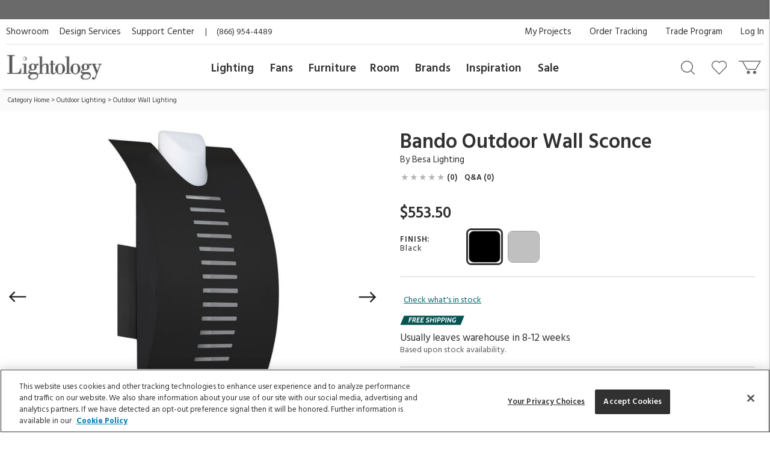

--- FILE ---
content_type: text/html; charset=UTF-8
request_url: https://www.lightology.com/index.php?module=prod_detail&prod_id=1051613&cat_id=64&link=text
body_size: 29808
content:
<!DOCTYPE html>
      <html xmlns="http://www.w3.org/1999/xhtml" xml:lang="en" lang="en">
        <head>
          <link rel="canonical" href="https://www.lightology.com/index.php?module=prod_detail&prod_id=1051613" />
          <title>Bando Outdoor Wall Sconce by Besa Lighting | BANDOBK-LED | BES1051613</title>
          <meta name="description" content="The Bando Outdoor Wall Sconce brings a tranquil glow of light to your exterior space. The glass diffuser glows beautifully around and through the slits." />
          <meta name="keywords" content="Bando Outdoor Wall Sconce, BANDOBK-LED, Besa Lighting" />
          <meta property="og:title" content="Bando Outdoor Wall Sconce by Besa Lighting | BANDOBK-LED | BES1051613" />
          <meta property="og:type" content="product" />
          <meta property="og:image" content="https://www.lightology.com/img/prod/original/1051613.jpg" />
          <meta property="og:url" content="https://www.lightology.com/index.php?module=prod_detail&prod_id=1051613&cat_id=64" />
          <meta property="og:description" content="The Bando Outdoor Wall Sconce brings a tranquil glow of light to your exterior space. The glass diffuser glows beautifully around and through the slits." />
          <script type="application/ld+json">
                    {
                        "@context": "https://schema.org",
                        "@type": "Product",
                        "mpn": "BANDOBK-LED",
                        "sku": "BES1051613",
                        "name": "Bando Outdoor Wall Sconce",
                        "brand": {
                            "@type": "Brand",
                            "name": "Besa Lighting"
                        },
                        "description": "The Bando Outdoor Wall Sconce brings a tranquil glow of light to your exterior space. The glass diffuser glows beautifully around and through the slits.",
                        "image": [
                            "https://www.lightology.com/img/prod/650/1051613.jpg"
                        ],
                        "offers": [
                        {
                            "@type": "Offer",
                            "availability": "https://schema.org/InStock",
                           "price": "553.50",
                           "priceCurrency": "USD",
                            "url": "https://www.lightology.com/index.php?module=prod_detail&prod_id=1051613&option_id=1051613"
                        }
                        ],
                        "itemCondition": "https://schema.org/NewCondition"
                    }
                    </script>
          <link fetchpriority="high" rel="preload" href="https://www.lightology.com/img/prod/650/1051613.jpg" as="image"><script type="application/ld+json">
                   {
                     "@context": "https://schema.org",
                     "@type": "BreadcrumbList",
                     "itemListElement": [{
                "@type": "ListItem",
                "position": 1,
                "name": "Category Home",
                "item": "https://www.lightology.com/index.php?module=cat&cat_id=1"
            },{
                "@type": "ListItem",
                "position": 2,
                "name": "Outdoor Lighting",
                "item": "https://www.lightology.com/index.php?module=cat&cat_id=7&c=Outdoor-Lighting"
            },{
                "@type": "ListItem",
                "position": 3,
                "name": "Outdoor Wall Lighting",
                "item": "https://www.lightology.com/index.php?module=cat&cat_id=64"
            }]
                   }
                   </script>
<meta name="viewport" content="width=device-width, initial-scale=1"/>

<link rel="preload" href="https://www.lightology.com/assets/fonts/fontawesome-webfont.woff2?v=4.6.3" as="font" type="font/woff2"
      crossorigin="anonymous" />

<meta name="msapplication-TileColor" content="#00aba9" />
<meta name="msapplication-TileImage" content="/mstile-144x144.png" />
<meta name="theme-color" content="#ffffff" />
<link rel="apple-touch-icon" sizes="57x57" href="/apple-touch-icon-57x57.png" />
<link rel="apple-touch-icon" sizes="60x60" href="/apple-touch-icon-60x60.png" />
<link rel="apple-touch-icon" sizes="72x72" href="/apple-touch-icon-72x72.png" />
<link rel="apple-touch-icon" sizes="76x76" href="/apple-touch-icon-76x76.png" />
<link rel="apple-touch-icon" sizes="114x114" href="/apple-touch-icon-114x114.png" />
<link rel="apple-touch-icon" sizes="120x120" href="/apple-touch-icon-120x120.png" />
<link rel="apple-touch-icon" sizes="144x144" href="/apple-touch-icon-144x144.png" />
<link rel="apple-touch-icon" sizes="152x152" href="/apple-touch-icon-152x152.png" />
<link rel="apple-touch-icon" sizes="180x180" href="/apple-touch-icon-180x180.png" />
<link rel="icon" type="image/png" href="/favicon-32x32.png" sizes="32x32" />
<link rel="icon" type="image/png" href="/android-chrome-192x192.png" sizes="192x192" />
<link rel="icon" type="image/png" href="/favicon-96x96.png" sizes="96x96" />
<link rel="icon" type="image/png" href="/favicon-16x16.png" sizes="16x16" />
<link rel="manifest" href="/manifest.json" />
<link rel="mask-icon" href="/safari-pinned-tab.svg" color="#5bbad5" />
<link rel="shortcut icon" href="favicon.ico" />

<!-- OneTrust Cookies Consent Notice start for lightology.com -->
<script src="https://cdn.cookielaw.org/scripttemplates/otSDKStub.js" type="text/javascript" charset="UTF-8"
        data-domain-script="0193ae3f-aae9-72a6-bf8e-6c9d3cf9353b"></script>
<script type="text/javascript">
function OptanonWrapper() { }
</script>
<!-- OneTrust Cookies Consent Notice end for lightology.com -->

<script>
window.dataLayer = window.dataLayer || [];
window.dataLayer.push({
   'event': 'dataLayer-initialized',
   'content_group': undefined,
   'content_language': undefined,
   'logged_in': '0',
   'customer_type': undefined
});
</script>
<!-- Google Tag Manager - Install in Head -->
<script>(function(w,d,s,l,i){w[l]=w[l]||[];w[l].push({'gtm.start':
new Date().getTime(),event:'gtm.js'});var f=d.getElementsByTagName(s)[0],
j=d.createElement(s),dl=l!='dataLayer'?'&l='+l:'';j.async=true;j.src=
'https://www.googletagmanager.com/gtm.js?id='+i+dl;f.parentNode.insertBefore(j,f);
})(window,document,'script','dataLayer','GTM-WR2BKM3');
</script>
<!-- End Google Tag Manager - Install in Head -->

<link rel="stylesheet" type="text/css" href="https://www.lightology.com/assets/css/prod_detail.css?v=20251219104009" />

<link rel="stylesheet" type="text/css" href="https://www.lightology.com/assets/css/plugins/magiczoomplus-4.0.33.css" media="screen" />

<link rel="stylesheet" type="text/css" href="https://www.lightology.com/assets/css/plugins/jquery-ui/jquery-ui-1.13.1.structure.min.css"
      media="screen" />
<link rel="stylesheet" type="text/css" href="https://www.lightology.com/assets/css/plugins/jquery-ui/jquery-ui-1.13.1.theme.min.css"
      media="screen" />

<link rel="stylesheet" type="text/css" href="https://www.lightology.com/assets/css/print.css?v=20250203162754" media="print" />

<link rel="stylesheet" type="text/css" href="https://www.lightology.com/assets/css/widget.css?v=20250203162822" />
</head>
        <body class="product_detail" data-gtm_event_type="view_item" data-gtm_event="{&quot;event&quot;:&quot;view_item&quot;,&quot;ecommerce&quot;:{&quot;currency&quot;:&quot;USD&quot;}}" data-gtm_item="{&quot;item_id&quot;:&quot;BANDOBK-LED&quot;,&quot;item_name&quot;:&quot;Bando Outdoor Wall Sconce&quot;,&quot;item_brand&quot;:&quot;Besa Lighting&quot;,&quot;item_category&quot;:&quot;Outdoor Lighting&quot;,&quot;item_category2&quot;:&quot;Outdoor Wall Lighting&quot;,&quot;item_category3&quot;:&quot;White&quot;,&quot;item_category4&quot;:&quot;Black&quot;,&quot;item_category5&quot;:&quot;8-12 weeks&quot;,&quot;item_main_id&quot;:&quot;1051613&quot;,&quot;item_variant&quot;:&quot;1051613&quot;,&quot;item_3dmodel&quot;:&quot;0&quot;,&quot;affiliation&quot;:&quot;Lightology&quot;,&quot;price&quot;:&quot;553.50&quot;,&quot;quantity&quot;:&quot;1&quot;,&quot;discount&quot;:&quot;&quot;,&quot;item_list_name&quot;:&quot;&quot;,&quot;item_list_id&quot;:&quot;&quot;,&quot;index&quot;:&quot;&quot;}">
<!-- Google Tag Manager (noscript) - Install in Body -->
<noscript><iframe src="https://www.googletagmanager.com/ns.html?id=GTM-WR2BKM3"
height="0" width="0" style="display:none;visibility:hidden"></iframe></noscript>
<!-- End Google Tag Manager (noscript) - Install in Body -->

          <div id="top_of_page"></div>
          <div id="ga_user_id" style="display: none;">1</div><div id="page_show_recaptcha"></div><div class="add-to-cart-bar" role="complementary">
            <div class="page wrap-15">
              <div class="col-xs-12  col-md-6">
                <div class="name-brand">
                  <span class="name">Bando Outdoor Wall Sconce</span>
                  <span class="brand"> ID: <span class="dyn_text dyn_prod_sku">BANDOBK-LED</span></span>
                </div>
              </div>
              <div class="col-xs-12 col-md-6">
                <div class="addtocart">
                  <div class="checkout-btns"><a class="add-to-cart atc-btn-bar add_product_to_cart" data-gtm_event_type="add_to_cart" data-gtm_event="{&quot;event&quot;:&quot;add_to_cart&quot;,&quot;ecommerce&quot;:{&quot;currency&quot;:&quot;USD&quot;}}" href="javascript:void(0)">Add To Cart</a><span class="price dyn_price "></span>
                    <div class="qty-container" id="add_to_cart_bar_container">
                      <label for="quantity-bar">QTY</label>
                      <input type="number" name="quantity" id="quantity-bar" class="quantity" maxlength="3"
                             size="2" value="1" />
                      <a href="javascript:void(0)" class="up" id="qty-up-bar" aria-label="Increase quantity" role="button">
                        <i class="fa fa-caret-up"></i>
                      </a>
                      <a href="javascript:void(0)" class="down" id="qty-down-bar" aria-label="Decrease quantity" role="button">
                        <i class="fa fa-caret-down"></i>
                      </a>
                    </div>
                  </div>
                </div>
              </div>
            </div>
          </div><div id="fb-root"></div>
          <div style="display: none;">
            <span id="viewed-prod-name">Bando Outdoor Wall Sconce</span>
            <span id="viewed-cat-id">64</span>
            <span id="viewed-item-category">Outdoor Lighting</span>
            <span id="viewed-vend-name">Besa Lighting</span>
          </div><input id="ltk_email" type="hidden" value="">
                      <input id="ltk_first_name" type="hidden" value="">
                      <input id="ltk_last_name" type="hidden" value="">
                      <input id="ltk_price_level" type="hidden" value="2"><div id="prod-detail-layout" class="wrapper"><noscript>
        <div class="red_txt text-center">Your browser has Javascript disabled. For a better Lightology.com please enable Javascript.</div>
      </noscript><div id="menu-show-trigger" class="menu-trigger" role="navigation" aria-label="Page navigation">
        <div class="wrap-trigger">          
            <a id="go-top" href="javascript:void(0)" aria-label="Go to top">
              <svg aria-hidden="true" xmlns="http://www.w3.org/2000/svg" width="28px" height="28px" viewBox="0 0 384 512"><path d="M214.6 41.4c-12.5-12.5-32.8-12.5-45.3 0l-160 160c-12.5 12.5-12.5 32.8 0 45.3s32.8 12.5 45.3 0L160 141.2V448c0 17.7 14.3 32 32 32s32-14.3 32-32V141.2L329.4 246.6c12.5 12.5 32.8 12.5 45.3 0s12.5-32.8 0-45.3l-160-160z"/></svg>
            </a>
        </div><!-- end .wrap-trigger -->
        <span>Top</span>
      </div><!-- end .menu-trigger --><div id="header" role="banner">    
        <div class="nav-banner-wrap">
            <div class="promo-message"></div>
        </div>          
        <div class="header-top">
        
          <div class="util-links left col-md-6">
            <ul>
              <li><a id="header_showroom_link" href="https://www.lightology.com/index.php?module=about#showroom-intro">Showroom</a></li>
              <li><a id="header_design_services_link"
                     href="https://www.lightology.com/index.php?module=design-services">Design Services</a></li>
              <li><a id="header_support_center_link" href="https://www.lightology.com/index.php?module=contact">Support Center</a></li>
              <li><span style="padding-right: 16px;">|</span>(866) 954-4489</li>
            </ul>
          </div>
          
          <div class="util-links col-md-6" role="navigation">
            <ul>
              <li><a id="header_log_in_link" href="https://www.lightology.com/index.php?module=login">Log In</a></li><li><a id="header_trade_site_link" href="https://www.lightology.com/index.php?module=designer_registration"
                     title="Trade Professionals">Trade Program</a></li>
              <li><a id="header_order_tracking_link" href="https://www.lightology.com/index.php?module=order_status">Order Tracking</a></li><li><a href="https://www.lightology.com/index.php?module=design-services-project-manager-guide">My Projects</a></li></ul>
          </div>
          
        </div>
        
        
        <div class="header-bottom">
          <div class="header-bottom-wrap">
            <div class="mobile-menu" tabindex="0" role="button">
              <img src="/assets/images/icon_mobile_nav.gif" alt="Navigation menu"/>
            </div>
            
            <div class="logo">
              <a id="header_lightology_logo_link" href="https://www.lightology.com/">
                <img src="/assets/images/logo.jpg" alt="Lightology" />
              </a>
            </div>
            
            <div class="user">
              <ul>
                <li class="minicart" title="Cart">
                  <a id="header_cart_icon_link" href="https://www.lightology.com/index.php?module=cart" aria-label="Go to cart"></a>
                  <span class="count">0</span>
                  <div class="minicart-content">
                    <div class="arrow"></div>
                    <span class="mini-header">Your Cart</span>
                    <div class="mini-row-container"><div class="mini-total">
                        <div class="label">Order Subtotal</div>
                        <div class="value">0.00</div>
                      </div>
                      <div class="mini-action">
                        <a id="minicart_view_shopping_cart" class="primary-small"
                           href="https://www.lightology.com/index.php?module=cart">View Shopping Cart</a>
                      </div></div>
                  </div>
                </li>
                
                <li id="header_wishlist_icon_link" class="wishlist" title="Wishlist">
                  <a href="https://www.lightology.com/index.php?module=wishlist" aria-label="Go to wishlist">
                    <span class="count wishlist_count">0</span>
                  </a>
                </li>
                
                <li id="header_search_icon_link" class="search" title="Search" data-target="#search-container"
                    data-toggle="collapse" aria-expanded="false" aria-controls="search-container" >
                  <a href="javascript:void(0)" aria-label="Search products"></a>
                </li></ul>

              <div class="collapse search-container" id="search-container">
                <div class="search-content">
                  <a href="" class="logo">
                    <img src="/assets/images/logo.jpg" alt="Lightology" />
                  </a>

                  <form class="search-form" action="" method="get" name="search_form">
                    <input id="search" type="text" name="q" class="q" value="" aria-label="Enter your search term" 
                           maxlength="60" autocomplete="off" aria-haspopup="false"/>
                    <button class="search-btn" id="main_search_button" aria-label="Search"></button>
                    <div id="ss_results" style="position: absolute; background-color: #fff; width: 100%; padding: 5px; color:#b2b2b2;"></div>
                  </form>
                  
                  <div class="close" data-target="#search-container" data-toggle="collapse"  aria-expanded="false"
                       aria-controls="search-container"></div>
                </div>
              </div>
              
            </div>
          </div>
          
          <div class="nav desktop">
            <div class="">
              <div class="logo mobile"><img src="/assets/images/logo.jpg" alt="Lightology" /></div>
              <div class="nav-close">Close Menu</div>
              <div class="scroll-window" role="navigation" aria-label="Main navigation">
                <ul class="level1"><li class="level1 back">
                   <a href="">Back</a>
                 </li>

                 <li id="header_menu_lighting" class="level1">
                   <a href="https://www.lightology.com/index.php?module=cat&cat_id=1">Lighting</a>
                   
                   <div class="level2">
                     <ul class="level2">
                     
                       <li class="level2 left-shift">
                         <a href="https://www.lightology.com/index.php?module=cat&cat_id=421&c=Chandeliers-Pendants">Chandeliers & Pendants</a>
                         <div class="level3">
                           <ul class="level3">
                             <li class="level3">
                               <ul>
                                 <li><a href="https://www.lightology.com/index.php?module=cat&cat_id=421&c=Chandeliers-Pendants"><strong>View All</strong></a></li>
                                 <li><a href="https://www.lightology.com/index.php?module=cat&cat_id=11">Chandeliers</a></li>
                                 <li><a href="https://www.lightology.com/index.php?module=cat&cat_id=106">Pendants</a></li>
                                 <li><a href="https://www.lightology.com/index.php?module=cat&cat_id=107">Mini Pendants</a></li>
                                 <li><a href="https://www.lightology.com/index.php?module=cat&cat_id=109">Linear Suspensions</a></li>
                               </ul>
                             </li>
                             <li class="level3">
                               <ul>
                                 <li><a href="https://www.lightology.com/index.php?module=cat&cat_id=284">Lazer Line</a></li>
                                 <li><a href="https://www.lightology.com/index.php?module=cat&cat_id=201">Freejack Pendants</a></li>
                                 <li><a href="https://www.lightology.com/index.php?module=cat&cat_id=200">Freejack Canopies</a></li>
                                 <li><a href="https://www.lightology.com/index.php?module=cat&cat_id=203">Multi-Light Pendants</a></li>
                                 <li><a href="https://www.lightology.com/index.php?module=cat&cat_id=608">Plug-In Pendants</a></li>
                               </ul>
                             </li>
                             <li class="level3">
                                <ul>
                                  <li><a href="https://www.lightology.com/index.php?module=lighting-systems-lightology&type=2#filter-nav">Modular Suspension Systems</a></li>
                                  <li><a href="https://www.lightology.com/index.php?module=lighting-systems-lightology&type=3#filter-nav">Scalable Suspension Systems</a></li>                                 
                                </ul>
                             </li>
                           </ul>
                         </div>
                       </li>
                       
                       <li class="level2 left-shift">
                         <a href="https://www.lightology.com/index.php?module=cat&cat_id=2&c=Ceiling-Lighting">Ceiling</a>
                         <div class="level3">
                           <ul class="level3">
                             <li class="level3">
                               <ul>
                                 <li><a href="https://www.lightology.com/index.php?module=cat&cat_id=2&c=Ceiling-Lighting"><strong>View All</strong></a></li>
                                 <li><a href="https://www.lightology.com/index.php?module=cat&cat_id=9">Ceiling Flush Mount</a></li>
                                 <li><a href="https://www.lightology.com/index.php?module=cat&cat_id=10">Ceiling Adjustable Spots - Freejack</a></li>
                                 <li><a href="https://www.lightology.com/index.php?module=cat&cat_id=442">Ceiling Semi Flush</a></li>
                                 <li><a href="https://www.lightology.com/index.php?module=cat&cat_id=455">Ceiling Linear</a></li>
                               </ul>
                             </li>
                             <li class="level3">
                               <ul>
                                 <li><a href="https://www.lightology.com/index.php?module=cat&cat_id=12">Strip Lighting</a></li>
                                 <li><a href="https://www.lightology.com/index.php?module=cat&cat_id=18">Monorail Lighting</a></li>
                                 <li><a href="https://www.lightology.com/index.php?module=cat&cat_id=17">Track</a></li>
                                 <li><a href="https://www.lightology.com/index.php?module=cat&cat_id=13">Kable Lighting</a></li>
                                 <li><a href="https://www.lightology.com/index.php?module=cat&cat_id=472">Recessed Downlights</a></li>
                               </ul>
                             </li>
                             <li class="level3">
                               <ul>
                                 <li><a href="https://www.lightology.com/index.php?module=cat&cat_id=433">Recessed Linear</a></li>
                                 <li><a href="https://www.lightology.com/index.php?module=cat&cat_id=432">Commercial Ceiling Lights </a></li>
                                 <li><a href="https://www.lightology.com/index.php?module=cat&cat_id=284">Lazer Line</a></li>
                                 <li><a href="https://www.lightology.com/index.php?module=cat&cat_id=612">Vanishing Point</a></li>
                               </ul>
                             </li>
                             <li class="level3">
                               <ul>
                                 <li><a href="https://www.lightology.com/index.php?module=lighting-systems-lightology&type=4#filter-nav">Surface-mount Systems</a></li>  
                                </ul>
                             </li>
                           </ul>
                         </div>
                       </li>
                       
                       <li class="level2 left-shift">
                         <a href="https://www.lightology.com/index.php?module=cat&cat_id=3&c=Wall-Lighting">Wall</a>
                         <div class="level3">
                           <ul class="level3">
                             <li class="level3">
                               <ul>
                                 <li><a href="https://www.lightology.com/index.php?module=cat&cat_id=3&c=Wall-Lighting"><strong>View All</strong></a></li>
                                 <li><a href="https://www.lightology.com/index.php?module=cat&cat_id=24">Wall Sconces</a></li>
                                 <li><a href="https://www.lightology.com/index.php?module=cat&cat_id=25">Wall Reading Swing Arm</a></li>
                                 <li><a href="https://www.lightology.com/index.php?module=cat&cat_id=21">Picture Lights</a></li>
                                 <li><a href="https://www.lightology.com/index.php?module=cat&cat_id=22">Cabinet / Under Counter Lighting</a></li>
                               </ul>
                             </li>
                             <li class="level3">
                               <ul>
                                 <li><a href="https://www.lightology.com/index.php?module=cat&cat_id=607">Plug-In Wall Sconces</a></li>
                                 <li><a href="https://www.lightology.com/index.php?module=cat&cat_id=23">Wall Monorail</a></li>
                                 <li><a href="https://www.lightology.com/index.php?module=cat&cat_id=26">Wall-Step Recessed Lighting</a></li>
                                 <li><a href="https://www.lightology.com/index.php?module=cat&cat_id=20">Display Lights</a></li>
                                 <li><a href="https://www.lightology.com/index.php?module=cat&cat_id=27">Wall Wash & Wall Grazer</a></li>
                               </ul>
                             </li>
                             <li class="level3">
                               <ul>
                                 <li><a href="https://www.lightology.com/index.php?module=cat&cat_id=504">Lighted Mirrors</a></li>
                                 <li><a href="https://www.lightology.com/index.php?module=cat&cat_id=485">Commercial Wall</a></li>
                               </ul>
                             </li>
                             <li class="level3">
                               <ul>
                                 <li><a href="https://www.lightology.com/index.php?module=lighting-systems-lightology&type=6#filter-nav">Wall Systems</a></li>  
                                </ul>
                             </li>
                           </ul>
                         </div>
                       </li>

                       <li class="level2 left-shift">
                         <a href="https://www.lightology.com/index.php?module=cat&cat_id=4&c=Bathroom-Lighting">Bath</a>
                         <div class="level3">
                           <ul class="level3">
                             <li class="level3">
                               <ul>
                                 <li><a href="https://www.lightology.com/index.php?module=cat&cat_id=4&c=Bathroom-Lighting"><strong>View All</strong></a></li>
                                 <li><a href="https://www.lightology.com/index.php?module=cat&cat_id=29">Bath Bar & Vanity Wall</a></li>
                                 <li><a href="https://www.lightology.com/index.php?module=cat&cat_id=30">Vanity Wall Recessed Lighting</a></li>
                                 <li><a href="https://www.lightology.com/index.php?module=cat&cat_id=32">Mirror With Light</a></li>
                                 <li><a href="https://www.lightology.com/index.php?module=cat&cat_id=31">Mirror</a></li>
                               </ul>
                             </li>
                             <li class="level3">
                               <ul>
                                 <li><a href="https://www.lightology.com/index.php?module=cat&cat_id=33">Strip Lighting</a></li>
                                 <li><a href="https://www.lightology.com/index.php?module=cat&cat_id=34">Ceiling Shower Recessed</a></li>
                                 <li><a href="https://www.lightology.com/index.php?module=cat&cat_id=35">Ceiling Shower Flush</a></li>
                                 <li><a href="https://www.lightology.com/index.php?module=cat&cat_id=36">Shower Recessed Floor / Wall</a></li>
                                 <li><a href="https://www.lightology.com/index.php?module=cat&cat_id=37">Exhaust Fans / Heat Lamps</a></li>
                               </ul>
                             </li>
                           </ul>
                         </div>
                       </li>

                       <li class="level2 left-shift">
                         <a href="https://www.lightology.com/index.php?module=cat&cat_id=5&c=Floor-Table-Lamps">Floor & Table</a>
                         <div class="level3">
                           <ul class="level3">
                             <li class="level3">
                               <ul>
                                 <li><a href="https://www.lightology.com/index.php?module=cat&cat_id=5&c=Floor-Table-Lamps"><strong>View All</strong></a></li>
                                 <li><a href="https://www.lightology.com/index.php?module=cat&cat_id=38">Desk Lamps</a></li>
                                 <li><a href="https://www.lightology.com/index.php?module=cat&cat_id=39">Desk Clamp-On</a></li>
                                 <li><a href="https://www.lightology.com/index.php?module=cat&cat_id=40">Table Lamps Shade & Ambient</a></li>
                                 <li><a href="https://www.lightology.com/index.php?module=cat&cat_id=43">Floor Ambient & Shade Lighting</a></li>
                               </ul>
                             </li>
                             <li class="level3">
                               <ul>
                                 <li><a href="https://www.lightology.com/index.php?module=cat&cat_id=45">Floor Reading / Task Lamps</a></li>
                                 <li><a href="https://www.lightology.com/index.php?module=cat&cat_id=46">Floor Recessed</a></li>
                                 <li><a href="https://www.lightology.com/index.php?module=cat&cat_id=48">Up Light Floor Spots</a></li>
                                 <li><a href="https://www.lightology.com/index.php?module=cat&cat_id=460">LED Novelty Accent Lamps</a></li>
                                 <li><a href="https://www.lightology.com/index.php?module=cat&cat_id=609">Portable Lamps</a></li>
                               </ul>
                             </li>
                           </ul>
                         </div>
                       </li>

                       <li class="level2 left-shift">
                         <a href="https://www.lightology.com/index.php?module=cat&cat_id=16&c=Recessed-Lighting">Recessed</a>
                         <div class="level3">
                           <ul class="level3">
                             <li class="level3">
                               <ul>
                                 <li><a href="https://www.lightology.com/index.php?module=cat&cat_id=16&c=Recessed-Lighting"><strong>View All</strong></a></li>
                                 <li><a href="https://www.lightology.com/index.php?module=cat&cat_id=110">Ceiling Downlights</a></li>
                                 <li><a href="https://www.lightology.com/index.php?module=cat&cat_id=113">Wall Wash</a></li>
                                 <li><a href="https://www.lightology.com/index.php?module=cat&cat_id=114">Wall Grazer</a></li>
                                 <li><a href="https://www.lightology.com/index.php?module=cat&cat_id=505">Retrofit Kits</a></li>
                               </ul>
                             </li>
                             <li class="level3">
                               <ul>
                                 <li><a href="https://www.lightology.com/index.php?module=cat&cat_id=433">Architectural Recessed Linear</a></li>
                                 <li><a href="https://www.lightology.com/index.php?module=cat&cat_id=575">Recessed Track</a></li>
                               </ul>
                             </li>
                             <li class="level3">
                                 <ul>
                                   <li><a href="https://www.lightology.com/index.php?module=lighting-systems-lightology&type=5#filter-nav">Recessed Systems</a></li>                                                                        
                                 </ul>
                             </li>
                           </ul>
                         </div>
                       </li>

                       <li class="level2" data-left="513">
                         <a href="https://www.lightology.com/index.php?module=cat&cat_id=534&c=Track-Rail-Lighting">Track &amp; Rail</a>
                         <div class="level3">
                           <ul class="level3">
                             <li class="level3">
                               <ul>
                                 <li><a href="https://www.lightology.com/index.php?module=cat&cat_id=534&c=Track-Rail-Lighting"><strong>View All</strong></a></li>
                                 <li><a href="https://www.lightology.com/index.php?module=cat&cat_id=120">Monorail 1-Circuit</a></li>
                                 <li><a href="https://www.lightology.com/index.php?module=cat&cat_id=23">Wall Monorail</a></li>
                                 <li><a href="https://www.lightology.com/index.php?module=cat&cat_id=115">Track System 120V</a></li>
                                 <li><a href="https://www.lightology.com/index.php?module=cat&cat_id=119">Track 2-Circuit 120V</a></li>
                               </ul>
                             </li>
                             <li class="level3">
                               <ul>
                                 <li><a href="https://www.lightology.com/index.php?module=cat&cat_id=671">Micro Track</a></li>
                                 <li><a href="https://www.lightology.com/index.php?module=cat&cat_id=117">Mini Track Low Voltage</a></li>
                                 <li><a href="https://www.lightology.com/index.php?module=cat&cat_id=63">Outdoor Track</a></li>
                                 <li><a href="https://www.lightology.com/index.php?module=cat&cat_id=13">Kable Lighting</a></li>
                                 <li><a href="https://www.lightology.com/index.php?module=cat&cat_id=576">Recessed Track</a></li>
                               </ul>
                             </li>
                             <li class="level3">
                                   <ul>
                                     <li><a href="https://www.lightology.com/index.php?module=lighting-systems-lightology&type=8#filter-nav">Track Systems</a></li>                                                                        
                                   </ul>
                              </li>
                           </ul>
                         </div>
                       </li>

                       <li class="level2" data-left="140">
                         <a href="https://www.lightology.com/index.php?module=cat&cat_id=7&c=Outdoor-Lighting">Outdoor</a>
                         <div class="level3">
                           <ul class="level3">
                             <li class="level3">
                               <ul>
                                 <li><a href="https://www.lightology.com/index.php?module=cat&cat_id=7&c=Outdoor-Lighting"><strong>View All</strong></a></li>
                                 <li><a href="https://www.lightology.com/index.php?module=cat&cat_id=55">Landscape Lighting</a></li>
                                 <li><a href="https://www.lightology.com/index.php?module=cat&cat_id=56">Deck Lighting</a></li>
                                 <li><a href="https://www.lightology.com/index.php?module=cat&cat_id=57">Path Lighting / Bollard Lighting</a></li>
                                 <li><a href="https://www.lightology.com/index.php?module=cat&cat_id=58">Post Lights</a></li>
                               </ul>
                             </li>
                             <li class="level3">
                               <ul>
                                 <li><a href="https://www.lightology.com/index.php?module=cat&cat_id=158">Pier Mount Lights</a></li>
                                 <li><a href="https://www.lightology.com/index.php?module=cat&cat_id=628">Linear Outdoor Lighting</a></li>
                                 <li><a href="https://www.lightology.com/index.php?module=cat&cat_id=60">Outdoor Ceiling Lighting</a></li>
                                 <li><a href="https://www.lightology.com/index.php?module=cat&cat_id=507">Outdoor Ceiling Fans</a></li>
                                 <li><a href="https://www.lightology.com/index.php?module=cat&cat_id=61">Outdoor Decorative Portable Lamps</a></li>
                               </ul>
                             </li>
                             <li class="level3">
                               <ul>
                                 <li><a href="https://www.lightology.com/index.php?module=cat&cat_id=62">Outdoor Pendants</a></li>
                                 <li><a href="https://www.lightology.com/index.php?module=cat&cat_id=63">Outdoor Track Lighting</a></li>
                                 <li><a href="https://www.lightology.com/index.php?module=cat&cat_id=64">Outdoor Wall Lighting</a></li>
                                 <li><a href="https://www.lightology.com/index.php?module=cat&cat_id=65">Outdoor Wall Recessed Lighting</a></li>
                                 <li><a href="https://www.lightology.com/index.php?module=cat&cat_id=664">Outdoor Floor & Table Lamps</a></li>
                               </ul>
                             </li>
                             <li class="level3">
                               <ul>
                                 <li><a href="https://www.lightology.com/index.php?module=cat&cat_id=428">Underwater</a></li>
                                 <li><a href="https://www.lightology.com/index.php?module=cat&cat_id=59">Recessed Ground / Well Lighting</a></li>
                                 <li><a href="https://www.lightology.com/index.php?module=cat&cat_id=68">Outdoor Lighting Accessories</a></li>
                                 <li><a href="https://www.lightology.com/index.php?module=cat&cat_id=69">12 Volt Transformers</a></li>
                               </ul>
                             </li>
                             <li class="level3">
                                  <ul>
                                    <li><a href="https://www.lightology.com/index.php?module=lighting-systems-lightology&type=7#filter-nav">Outdoor Systems</a></li>                                                                        
                                  </ul>
                             </li>
                           </ul>
                         </div>
                       </li>

                       <li class="level2" data-left="749">
                         <a href="https://www.lightology.com/index.php?module=cat&cat_id=72&c=Bulbs">Bulbs</a>
                         <div class="level3">
                           <ul class="level3">
                             <li class="level3">
                               <ul>
                                 <li><a href="https://www.lightology.com/index.php?module=cat&cat_id=72&c=Bulbs"><strong>View All</strong></a></li>
                                 <li><a href="https://www.lightology.com/index.php?module=cat&cat_id=663">Smart Bulbs</a></li>
                                 <li><a href="https://www.lightology.com/index.php?module=cat&cat_id=171">LED</a></li>
                                 <li><a href="https://www.lightology.com/index.php?module=cat&cat_id=615">LED Warm Dim Bulbs</a></li>
                                 <li><a href="https://www.lightology.com/index.php?module=cat&cat_id=168">Halogen</a></li>
                               </ul>
                             </li>
                             <li class="level3">
                               <ul>
                                 <li><a href="https://www.lightology.com/index.php?module=cat&cat_id=372">Krypton/Xenon</a></li>
                                 <li><a href="https://www.lightology.com/index.php?module=cat&cat_id=167">Incandescent</a></li>
                                 <li><a href="https://www.lightology.com/index.php?module=cat&cat_id=169">Fluorescent</a></li>
                                 <li><a href="https://www.lightology.com/index.php?module=cat&cat_id=170">Compact Fluorescent</a></li>
                               </ul>
                             </li>
                           </ul>
                         </div>
                       </li>

                       <li class="level2" data-left="749">
                         <a href="https://www.lightology.com/index.php?module=cat&cat_id=8&c=Lighting-Accessories">Accessories</a>
                         <div class="level3">
                           <ul class="level3">
                             <li class="level3">
                               <ul>
                                 <li><a href="https://www.lightology.com/index.php?module=cat&cat_id=8&c=Lighting-Accessories"><strong>View All</strong></a></li>
                                 <li><a href="https://www.lightology.com/index.php?module=cat&cat_id=310">Canopies</a></li>
                                 <li><a href="https://www.lightology.com/index.php?module=cat&cat_id=429">Display Lighting</a></li>
                                 <li><a href="https://www.lightology.com/index.php?module=cat&cat_id=74">Dimmers/Light Controls</a></li>
                               </ul>
                             </li>
                             <li class="level3">
                               <ul>
                                 <li><a href="https://www.lightology.com/index.php?module=cat&cat_id=75">Transformers / Power Supplies</a></li>
                                 <li><a href="https://www.lightology.com/index.php?module=cat&cat_id=76">Lighting Accessories</a></li>
                                 <li><a href="https://www.lightology.com/index.php?module=cat&cat_id=77">Night Lights</a></li>
                                 <li><a href="https://www.lightology.com/index.php?module=cat&cat_id=22">Cabinet / Under Counter Lighting</a></li>
                               </ul>
                             </li>
                           </ul>
                         </div>
                       </li>
                       
                       <li class="level2" data-left="990">
                        <a href="https://www.lightology.com/index.php?module=lighting-systems-lightology">Systems</a>
                        <div class="level3">
                          <ul class="level3">
                            <li class="level3">
                              <ul>
                                <li><a href="https://www.lightology.com/index.php?module=lighting-systems-lightology"><strong>View All</strong></a></li>
                                <li><a href="https://www.lightology.com/index.php?module=lighting-systems-lightology&type=23#filter-nav">Suspensions</a></li>
                                <li><a href="https://www.lightology.com/index.php?module=lighting-systems-lightology&type=4#filter-nav">Surface</a></li>
                                <li><a href="https://www.lightology.com/index.php?module=lighting-systems-lightology&type=5#filter-nav">Recessed</a></li>
                                <li><a href="https://www.lightology.com/index.php?module=lighting-systems-lightology&type=6#filter-nav">Wall</a></li>
                              </ul>
                            </li>
                            <li class="level3">
                              <ul>
                                <li><a href="https://www.lightology.com/index.php?module=lighting-systems-lightology&type=7#filter-nav">Outdoor</a></li>
                                <li><a href="https://www.lightology.com/index.php?module=lighting-systems-lightology&type=8#filter-nav">Track</a></li>
                                <li><a href="https://www.lightology.com/index.php?module=lighting-systems-lightology&type=9#filter-nav">Smart Home</a></li>                                
                              </ul>
                            </li>                            
                          </ul>
                        </div>
                      </li>
                       
                     </ul>
                   </div>
                   
                 </li>
                 
                 <li id="header_menu_fans" class="level1 inspiration">
                   <a href="https://www.lightology.com/index.php?module=cat&cat_id=6&c=Fans">Fans</a>

                   <div class="level2">
                     <ul class="level2">

                       <li class="level2">
                         <a href="">Fans</a>
                         <div class="level3">
                           <ul class="level3">
                             <li class="level3 five-cols">
                               <ul>
                                 <li><a href="https://www.lightology.com/index.php?module=cat&cat_id=6&c=Fans"><strong>View All</strong></a></li>
                                 <li><a href="https://www.lightology.com/index.php?module=cat&cat_id=49">Ceiling Fans</a></li>
                                 <li><a href="https://www.lightology.com/index.php?module=cat&cat_id=604">Hugger Fans</a></li>
                                 <li><a href="https://www.lightology.com/index.php?module=cat&cat_id=636">Fandeliers</a></li>
                                 <li><a href="https://www.lightology.com/index.php?module=cat&cat_id=50">Wall Mount Fans</a></li>
                               </ul>
                             </li>
                             <li class="level3 five-cols">
                               <ul>
                                 <li><a href="https://www.lightology.com/index.php?module=cat&cat_id=52">Portable Fans</a></li>
                                 <li><a href="https://www.lightology.com/index.php?module=cat&cat_id=53">Exhaust Fans</a></li>
                                 <li><a href="https://www.lightology.com/index.php?module=cat&cat_id=495">Outdoor Fans</a></li>
                                 <li><a href="https://www.lightology.com/index.php?module=cat&cat_id=54">Fan Controls</a></li>
                                 <li><a href="https://www.lightology.com/index.php?module=cat&cat_id=574">Fan Accessories</a></li>
                               </ul>
                             </li>
                           </ul>
                         </div>
                       </li>
                       
                     </ul>
                   </div>
                   
                 </li>
                 
                 <li id="header_menu_furniture" class="level1 inspiration">
                   <a href="https://www.lightology.com/index.php?module=cat&cat_id=486&c=Furniture">Furniture</a>

                   <div class="level2">
                     <ul class="level2">

                       <li class="level2">
                         <a href="">Furniture</a>
                         <div class="level3">
                           <ul class="level3">
                             <li class="level3 five-cols">
                               <ul>
                                 <li><a href="https://www.lightology.com/index.php?module=cat&cat_id=486&c=Furniture"><strong>View All</strong></a></li>
                                 <li><a href="https://www.lightology.com/index.php?module=cat&cat_id=487">Seating</a></li>
                                 <li><a href="https://www.lightology.com/index.php?module=cat&cat_id=488">Tables</a></li>
                                 <li><a href="https://www.lightology.com/index.php?module=cat&cat_id=491">Home D&eacute;cor</a></li>
                                 <li><a href="https://www.lightology.com/index.php?module=cat&cat_id=572">Decorative Mirrors</a></li>
                               </ul>
                             </li>
                             <li class="level3 five-cols">
                               <ul>
                                 <li><a href="https://www.lightology.com/index.php?module=cat&cat_id=573">Storage</a></li>
                                 <li><a href="https://www.lightology.com/index.php?module=cat&cat_id=661">Hardware</a></li>
                                 <li><a href="https://www.lightology.com/index.php?module=cat&cat_id=652">Outdoor Furniture</a></li>
                                 <li><a href="https://www.lightology.com/index.php?module=cat&cat_id=656">Office Furniture</a></li>
                                 <li><a href="https://www.lightology.com/index.php?module=cat&cat_id=651">Rugs</a></li>
                               </ul>
                             </li>
                           </ul>
                         </div>
                       </li>
                        
                     </ul>
                   </div>
                    
                 </li><li id="header_menu_room" class="level1 inspiration">
                    <a href="https://www.lightology.com/index.php?module=shop_by_room">Room</a>
                    
                    <div class="level2">
                      <ul class="level2">
                          
                        <li class="level2">
                          <a href="">Room</a>
                          <div class="level3">
                            <ul class="level3">
                              <li class="level3 five-cols">
                                <ul>
                                  <li><a href="https://www.lightology.com/index.php?module=shop_by_room"><strong>All Rooms</strong></a></li>
                                  <li><a href="https://www.lightology.com/index.php?module=shop_by_room&room_id=1">Bathroom</a></li>
                                  <li><a href="https://www.lightology.com/index.php?module=shop_by_room&room_id=2">Bedroom</a></li>
                                  <li><a href="https://www.lightology.com/index.php?module=shop_by_room&room_id=22">Commercial Interior</a></li>
                                </ul>
                              </li>
                              <li class="level3 five-cols">
                                <ul>
                                  <li><a href="https://www.lightology.com/index.php?module=shop_by_room&room_id=6">Dining Room</a></li>
                                  <li><a href="https://www.lightology.com/index.php?module=shop_by_room&room_id=7">Entry/Foyer</a></li>
                                  <li><a href="https://www.lightology.com/index.php?module=shop_by_room&room_id=11">Hallway &amp; Stairway</a></li>
                                  <li><a href="https://www.lightology.com/index.php?module=shop_by_room&room_id=12">Kitchen</a></li>
                                </ul>
                              </li>
                              <li class="level3 five-cols">
                                <ul>
                                  <li><a href="https://www.lightology.com/index.php?module=shop_by_room&room_id=15">Living Room</a></li>
                                  <li><a href="https://www.lightology.com/index.php?module=shop_by_room&room_id=16">Office</a></li>
                                  <li><a href="https://www.lightology.com/index.php?module=shop_by_room&room_id=17">Outdoor &amp; Patio</a></li>
                                </ul>
                              </li>
                            </ul>
                          </div>
                        </li>
                          
                      </ul>
                    </div>
                      
                  </li>
                    
                  <li id="header_menu_brands" class="level1 inspiration">
                    <a href="https://www.lightology.com/index.php?module=vend">Brands</a>
                      
                    <div class="level2">
                      <ul class="level2">
                        
                        <li class="level2">
                          <a href="">Brands</a>
                          <div class="level3 level-brands">
                            <ul class="level3">
                              <li class="level3 letter-search">
                                <div class="letters">
                                  <ul class="filter-list filter-letter">
                                    <li class="vendor_filter_item" id="filter_all" class="see-all active">
                                      <a href="https://www.lightology.com/index.php?module=vend#alpha_all">All</a>
                                    </li><li class="vendor_filter_item" id="filter_numeric">
                                      <a href="https://www.lightology.com/index.php?module=vend#alpha_numeric">#</a>
                                    </li><li class="vendor_filter_item" id="filter_A">
                                      <a href="https://www.lightology.com/index.php?module=vend#alpha_A">A</a>
                                    </li><li class="vendor_filter_item" id="filter_B">
                                      <a href="https://www.lightology.com/index.php?module=vend#alpha_B">B</a>
                                    </li><li class="vendor_filter_item" id="filter_C">
                                      <a href="https://www.lightology.com/index.php?module=vend#alpha_C">C</a>
                                    </li><li class="vendor_filter_item" id="filter_D">
                                      <a href="https://www.lightology.com/index.php?module=vend#alpha_D">D</a>
                                    </li><li class="vendor_filter_item" id="filter_E">
                                      <a href="https://www.lightology.com/index.php?module=vend#alpha_E">E</a>
                                    </li><li class="vendor_filter_item" id="filter_F">
                                      <a href="https://www.lightology.com/index.php?module=vend#alpha_F">F</a>
                                    </li><li class="vendor_filter_item" id="filter_G">
                                      <a href="https://www.lightology.com/index.php?module=vend#alpha_G">G</a>
                                    </li><li class="vendor_filter_item" id="filter_H">
                                      <a href="https://www.lightology.com/index.php?module=vend#alpha_H">H</a>
                                    </li><li class="vendor_filter_item" id="filter_I">
                                      <a href="https://www.lightology.com/index.php?module=vend#alpha_I">I</a>
                                    </li><li class="vendor_filter_item" id="filter_J">
                                      <a href="https://www.lightology.com/index.php?module=vend#alpha_J">J</a>
                                    </li><li class="vendor_filter_item" id="filter_K">
                                      <a href="https://www.lightology.com/index.php?module=vend#alpha_K">K</a>
                                    </li><li class="vendor_filter_item" id="filter_L">
                                      <a href="https://www.lightology.com/index.php?module=vend#alpha_L">L</a>
                                    </li><li class="vendor_filter_item" id="filter_M">
                                      <a href="https://www.lightology.com/index.php?module=vend#alpha_M">M</a>
                                    </li><li class="vendor_filter_item" id="filter_N">
                                      <a href="https://www.lightology.com/index.php?module=vend#alpha_N">N</a>
                                    </li><li class="vendor_filter_item" id="filter_O">
                                      <a href="https://www.lightology.com/index.php?module=vend#alpha_O">O</a>
                                    </li><li class="vendor_filter_item" id="filter_P">
                                      <a href="https://www.lightology.com/index.php?module=vend#alpha_P">P</a>
                                    </li><li class="vendor_filter_item" id="filter_Q">
                                      <a href="https://www.lightology.com/index.php?module=vend#alpha_Q">Q</a>
                                    </li><li class="vendor_filter_item" id="filter_R">
                                      <a href="https://www.lightology.com/index.php?module=vend#alpha_R">R</a>
                                    </li><li class="vendor_filter_item" id="filter_S">
                                      <a href="https://www.lightology.com/index.php?module=vend#alpha_S">S</a>
                                    </li><li class="vendor_filter_item" id="filter_T">
                                      <a href="https://www.lightology.com/index.php?module=vend#alpha_T">T</a>
                                    </li><li class="vendor_filter_item" id="filter_U">
                                      <a href="https://www.lightology.com/index.php?module=vend#alpha_U">U</a>
                                    </li><li class="vendor_filter_item" id="filter_V">
                                      <a href="https://www.lightology.com/index.php?module=vend#alpha_V">V</a>
                                    </li><li class="vendor_filter_item" id="filter_W">
                                      <a href="https://www.lightology.com/index.php?module=vend#alpha_W">W</a>
                                    </li><li class="vendor_filter_item" id="filter_Y">
                                      <a href="https://www.lightology.com/index.php?module=vend#alpha_Y">Y</a>
                                    </li><li class="vendor_filter_item" id="filter_Z">
                                      <a href="https://www.lightology.com/index.php?module=vend#alpha_Z">Z</a>
                                    </li></ul>
                                </div>
                              </li>
                              <li class="view-all brands"><strong><a href="https://www.lightology.com/index.php?module=vend">View All Brands</a></strong></li>
                              <li class="level3 title-section">Featured Brands</li>
                              <li class="level3 five-cols">
                                <ul><li><a href="https://www.lightology.com/index.php?module=vend&vend_id=896&bn=Alora">Alora</a></li><li><a href="https://www.lightology.com/index.php?module=vend&vend_id=22&bn=Artemide">Artemide</a></li><li><a href="https://www.lightology.com/index.php?module=vend&vend_id=445&bn=Arteriors-Home">Arteriors Home</a></li><li><a href="https://www.lightology.com/index.php?module=vend&vend_id=24&bn=Astro-Lighting">Astro Lighting</a></li><li><a href="https://www.lightology.com/index.php?module=vend&vend_id=459&bn=Bover">Bover</a></li><li><a href="https://www.lightology.com/index.php?module=vend&vend_id=391&bn=Cerno">Cerno</a></li></ul>
                              </li>
                              <li class="level3 five-cols">
                                <ul><li><a href="https://www.lightology.com/index.php?module=vend&vend_id=390&bn=Corbett-Lighting">Corbett Lighting</a></li><li><a href="https://www.lightology.com/index.php?module=vend&vend_id=72&bn=FLOS">FLOS</a></li><li><a href="https://www.lightology.com/index.php?module=vend&vend_id=520&bn=Hammerton-Studio">Hammerton Studio</a></li><li><a href="https://www.lightology.com/index.php?module=vend&vend_id=95&bn=Hinkley-Lighting">Hinkley Lighting</a></li><li><a href="https://www.lightology.com/index.php?module=vend&vend_id=98&bn=Hubbardton-Forge">Hubbardton Forge</a></li><li><a href="https://www.lightology.com/index.php?module=vend&vend_id=99&bn=Hudson-Valley">Hudson Valley</a></li></ul>
                              </li>
                              <li class="level3 five-cols">
                                <ul><li><a href="https://www.lightology.com/index.php?module=vend&vend_id=924&bn=In-Common-With">In Common With</a></li><li><a href="https://www.lightology.com/index.php?module=vend&vend_id=775&bn=Kuzco">Kuzco</a></li><li><a href="https://www.lightology.com/index.php?module=vend&vend_id=201&bn=Lodes">Lodes</a></li><li><a href="https://www.lightology.com/index.php?module=vend&vend_id=120&bn=Louis-Poulsen">Louis Poulsen</a></li><li><a href="https://www.lightology.com/index.php?module=vend&vend_id=808&bn=Mitzi">Mitzi</a></li><li><a href="https://www.lightology.com/index.php?module=vend&vend_id=536&bn=Modern-Forms">Modern Forms</a></li></ul>
                              </li>
                              <li class="level3 five-cols">
                                <ul><li><a href="https://www.lightology.com/index.php?module=vend&vend_id=152&bn=Moooi">Moooi</a></li><li><a href="https://www.lightology.com/index.php?module=vend&vend_id=711&bn=Muuto">Muuto</a></li><li><a href="https://www.lightology.com/index.php?module=vend&vend_id=170&bn=Pablo">Pablo</a></li><li><a href="https://www.lightology.com/index.php?module=vend&vend_id=57&bn=PureEdge-Lighting">PureEdge Lighting</a></li><li><a href="https://www.lightology.com/index.php?module=vend&vend_id=867&bn=Regina-Andrew">Regina Andrew</a></li><li><a href="https://www.lightology.com/index.php?module=vend&vend_id=886&bn=Roll-%26amp%3B-Hill">Roll &amp; Hill</a></li></ul>
                              </li>
                              <li class="level3 five-cols">
                                <ul><li><a href="https://www.lightology.com/index.php?module=vend&vend_id=496&bn=Santa-%26-Cole">Santa & Cole</a></li><li><a href="https://www.lightology.com/index.php?module=vend&vend_id=757&bn=SkLO">SkLO</a></li><li><a href="https://www.lightology.com/index.php?module=vend&vend_id=185&bn=Sonneman-A-Way-Of-Light">Sonneman A Way Of Light</a></li><li><a href="https://www.lightology.com/index.php?module=vend&vend_id=205&bn=Visual-Comfort-Modern">Visual Comfort Modern</a></li><li><a href="https://www.lightology.com/index.php?module=vend&vend_id=1048&bn=Visual-Comfort-Signature">Visual Comfort Signature</a></li><li><a href="https://www.lightology.com/index.php?module=vend&vend_id=224&bn=WAC-Lighting">WAC Lighting</a></li></ul>
                              </li>
                              <li class="level3 five-cols">
                                <ul></ul>
                              </li>

                              <li id="filter_all" class="level3 btn-go see-all">
                                <a href="https://www.lightology.com/index.php?module=vend" class="black-small special-nav">See All Brands</a>
                              </li>
                            </ul>
                          </div>
                        </li>
                        
                      </ul>
                    </div>
                    
                  </li>
                                    
                  <li id="header_menu_inspiration" class="level1 inspiration">
                    <a href="https://www.lightology.com/index.php?module=how_to">Inspiration</a>
                    
                    <div class="level2">
                      <ul class="level2">
                        
                        <li class="level2">
                          <a href="">Inspiration</a>
                          <div class="level3">
                            <ul class="level3">
                              <li class="level3">
                                <a class="title" href="">lightology inspiration</a>
                                <div>
                                  <a class="img" href="https://www.lightology.com/index.php?module=how_to">
                                    <img src="/assets/images/placeholder/nav_howto.png" alt="How To Articles" />
                                  </a>
                                  <a class="img" href="https://www.lightology.com/index.php?module=tools">
                                    <img src="/assets/images/placeholder/nav_tools.png" alt="Lighting Tools" />
                                  </a>
                                  <a class="img" href="https://www.lightology.com/index.php?module=resources">
                                    <img src="/assets/images/placeholder/nav_resources.png" alt="Lighting Resources" />
                                  </a>
                                  <a class="img" href="https://www.lightology.com/index.php?module=installation_gallery_home">
                                    <img src="/assets/images/placeholder/nav_gallery.png" alt="Installation Gallery" />
                                  </a>
                                  <a class="img" href="https://www.lightology.com/index.php?module=designer">
                                    <img src="/assets/images/placeholder/nav_designers.png" alt="Lighting Designers" />
                                  </a>
                                </div>
                              </li>
                            </ul>
                          </div>
                        </li>
                        
                      </ul>
                    </div>
                    
                  </li>
 
                  <li id="header_menu_sale" class="level1 inspiration">
                    <a href="https://www.lightology.com/index.php?module=promotions" class="sale">Sale</a>
                    
                    <div class="level2">
                      <ul class="level2">
                      
                        <li class="level2">
                          <a href="https://www.lightology.com/index.php?module=promotions">Sales & Specials</a>
                          <div class="level3 sales_promo">
                            <ul class="level3">
                              <li><a class="sale-section" href="https://www.lightology.com/index.php?module=cat&search=basic&top_cat_id=1&onsale=1 | 2 | 3 | 4">On Sale Now</a></li>
                              <li><a class="sale-section" href="https://www.lightology.com/index.php?module=cat&search=basic&prod_onsale=203">Overstock</a></li>
                            </ul>
                          </div>
                        </li>
                        
                      </ul>
                    </div>
                    
                  </li>
                </ul>
                                    
                <div class="mobile-util">
                  <ul>
                    <li><a href="https://www.lightology.com/index.php?module=login" title="Log In">Log In</a></li>
                    <li>
                      <a href="https://www.lightology.com/index.php?module=wishlist" title="Wishlist">
                        <span>Wishlist</span>
                        <span class="wishlist_count">0</span>
                      </a>
                    </li> 
                    <li><a href="https://www.lightology.com/index.php?module=designer_registration" title="Trade Site">Trade Site</a></li>
                    <li><a href="https://www.lightology.com/index.php?module=design-services" title="Design Services">Sales & Design Services</a></li>
                    <li>
                      <a href="https://www.lightology.com/index.php?module=contact" title="Contact">
                        <span>Support Center</span>
                        <span>866-954-4489</span>
                      </a>
                    </li>
                  </ul>

                  <a class="primary-small" href="https://www.lightology.com/index.php?module=about#showroom-intro">Lightology Showroom</a>

                  <ul>
                    <li><a href="https://www.lightology.com/index.php?module=about#showroom-intro">Showroom</a></li>
                    <li><a href="https://www.lightology.com/index.php?module=help">Customer Service</a></li>
                    <li><a href="https://www.lightology.com/index.php?module=order_status">Track Orders</a></li>
                    <li><a href="https://www.lightology.com/index.php?module=help">Orders & Returns</a></li>
                  </ul>
                </div>

              </div>
            </div>
          </div>
        </div>
      </div><!-- end #header -->
      <div class="fill-top-space"></div><div class="breadcrumbs-container" role="navigation" aria-label="Breadcrumbs">
                    <div class="breadcrumbs">&nbsp;<a href="https://www.lightology.com/index.php?module=cat&cat_id=1">Category Home</a>&nbsp;>&nbsp;<a href="https://www.lightology.com/index.php?module=cat&cat_id=7&c=Outdoor-Lighting">Outdoor Lighting</a>&nbsp;>&nbsp;<a href="https://www.lightology.com/index.php?module=cat&cat_id=64">Outdoor Wall Lighting</a></div>
                  </div><main><div class="title-prod-mobile">
              <div id="tab_reviews" class="ratings" style="margin-bottom: 15px;">
                <div class="rating-wrapper">
                  <div class="rating tab-review stars-0">
                    <a class="smooth-scroll" data-toggle="tab" href=".prod-reviews">
                      <img src="https://www.lightology.com/assets/images/star-rating-0.png"
                           title="0 Stars"
                           alt="0 star rating" style="vertical-align:middle;" /></a>
                  </div><a class="_last smooth-scroll" data-toggle="tab" href=".prod-reviews" id="review-stars">
                    <span> (0)</span>
                  </a>
                </div>
                <div id="qa_link_reviews">
                  <a class="_last smooth-scroll" data-toggle="tab" href="#qa">
                    <span> Q&A (0)</span>
                  </a>
                </div>
              </div>
              <h1>Bando Outdoor Wall Sconce</h1>
              <p class="vendor-name">By Besa Lighting</p>
            </div><div id="product_sidenav" class="sidenav"></div>
            <div id="flap-backdrop"></div><div class="prod-detail-top">
             <div id="main" class="detail-section"><div class="col-md-6 gallery-column">
                <div id="prod_option_loading"><span class="loading">LOADING PRODUCT DATA . . .</span></div>
                <div class="gallery"><div class="sw_wrapper" style="display:none;">
                    <div class="main_image_caption">
                      <span></span>
                    </div>
                  </div>
                  <div id="gallery-stage"><span id="img_caption" style="display:none; visibility:hidden;">Bando Outdoor Wall Sconce by Besa Lighting<br />
                            <a title="Click to download the highest available resolution of this image"
                               href="https://www.lightology.com/img/prod/original/1051613.jpg" target="_blank">Download Image</a></span>
                          <a href="https://www.lightology.com/img/prod/original/1051613.jpg" id="installation-link"
                             class="installation-link MagicZoomPlus">
                            <img src="https://www.lightology.com/img/prod/650/1051613.jpg"
                                 class="product-image" alt="Bando Outdoor Wall Sconce by Besa Lighting" title="Bando Outdoor Wall Sconce by Besa Lighting"
                                 data-pin-url="https://www.lightology.com/index.php?module=prod_detail&prod_id=1051613"
                                 data-pin-media="https://www.lightology.com/img/prod/original/1051613.jpg" data-pin-description="Bando Outdoor Wall Sconce by Besa Lighting"
                                 height="650" width="650"/>
                          </a>  
                    <div class="gallery-return-button">
                      <a href="javascript:void(0)" aria-label="Previous image" title="Previous image" role="button">
                        <img style="max-width: 60px" src="https://www.lightology.com/assets/images/prod-detail/arrow-gallery-left.png"
                             class="img-responsive" alt="">
                      </a>
                    </div>
                    <div class="gallery-advance-button">
                      <a href="javascript:void(0)" aria-label="Next image" title="Next image" role="button">
                        <img style="max-width: 60px" src="https://www.lightology.com/assets/images/prod-detail/arrow-gallery-right.png"
                             class="img-responsive" alt="">
                      </a>
                    </div>
                  </div><div class="wrap-thumbs">
                    <div class="pdp-swatch-slider"><div class="gallery-thumb g-active" data-img-finish-color="Black / Opal"
                           data-img-link="https://www.lightology.com/img/prod/original/1051613.jpg" data-prod-id="1051613">
                        <img src="https://www.lightology.com/img/prod/150/1051613.jpg" alt="Bando Outdoor Wall Sconce - Black / Opal"
                             title="Bando Outdoor Wall Sconce - Black / Opal" />
                      </div><div class="gallery-thumb" data-img-finish-color=""
                           data-img-link="https://www.lightology.com/img/prod/original/bes-BANDOBK-line.jpg" data-prod-id="">
                        <img src="https://www.lightology.com/img/prod/150/bes-BANDOBK-line.jpg" alt=""
                             title="" />
                      </div><div class="gallery-thumb" data-img-finish-color="Silver / Opal"
                           data-img-link="https://www.lightology.com/img/prod/original/1051614.jpg" data-prod-id="1051614">
                        <img src="https://www.lightology.com/img/prod/150/1051614.jpg" alt="Bando Outdoor Wall Sconce - Silver / Opal"
                             title="Bando Outdoor Wall Sconce - Silver / Opal" />
                      </div></div>
                  </div>
                </div><div class="pdp-social-wrapper">
                  <div class="pdp-social">
                    <p>Share with friends:</p>
                    <ul>                     
                      <li class="pinterest"><a href="https://pinterest.com/pin/create/button/?url=https%3A%2F%2Fwww.lightology.com%2Findex.php%3Fmodule%3Dprod_detail%26prod_id%3D1051613&media=https://www.lightology.com/img/prod/650/1051613.jpg&description=Bando Outdoor Wall Sconce | Besa Lighting at Lightology"
                           class="pin-it-button" count-layout="horizontal" target="_blank"
                           onClick="trackOutboundLink(this, 'Outbound Links', 'pinterest.com'); return false;"
                           title="Pinterest" aria-label="Go to Pinterest">
                          <svg width="48" height="48">
                            <use href="https://www.lightology.com/assets/images/social-icons.svg#pinterest-icon"></use>
                          </svg>
                        </a>
                      </li>
                      <li class="email">
                        <a href="javascript:void(0)" class="send-to-friend" data-target="#send-to-friend" 
                           title="Send to Friends" aria-label="Send to Friends" role="button">
                          <svg width="48" height="48">
                            <use href="https://www.lightology.com/assets/images/social-icons.svg#email-icon"></use>
                          </svg>
                        </a>
                      </li>
                      <li class="print">
                        <a id="print_product_page" href="javascript:void(0)" title="Print" aria-label="Print">
                          <svg width="48" height="48">
                            <use href="https://www.lightology.com/assets/images/social-icons.svg#print-icon"></use>
                          </svg>
                        </a>
                      </li>
                    </ul>
                  </div>

                  <div id="send-to-friend" class="page" style="display:none;">
                    <div class="col-md-6">
                      <h4>Send to Friend</h4>
                      <p>Complete the info below and we'll send your friend an instant email notification.</p>
                      <form name="send-to-friend-form" id="send-to-friend-form" class="email-friend lg-form"
                            action="index.php?module=dispatcher&action=send_to_friend" method="post">
                        <input type="hidden" id="prodid" name="prodid" value="1051613" />
                        <input type="hidden" id="optid" name="optid" value="1051613" />
                        <table border="0" cellpadding="0" cellspacing="0">
                          <tr>
                            <td><label for="yourname">Your Name</label></td>
                            <td><input id="yourname" name="yourname" type="text" size="40" /></td>
                          </tr>
                          <tr>
                            <td><label for="youremail">Your Email</label></td>
                            <td><input id="youremail" name="youremail" type="text" size="40" /></td>
                          </tr>
                          <tr>
                            <td><label for="friendsname">Friend's Name</label></td>
                            <td><input id="friendsname" name="friendsname" type="text" size="40" /></td>
                          </tr>
                          <tr>
                            <td><label for="friendsemail">Friend's Email</label></td>
                            <td><input id="friendsemail" name="friendsemail" type="text" size="40" /></td>
                          </tr>
                          <tr>
                            <td valign="top"><label for="message">Message</label></td>
                            <td>
                              <textarea id="message" name="message" rows="4" cols="37"></textarea>
                            </td>
                          </tr>
                          <tr>
                            <td colspan="2"><div id="send_to_friend_recaptcha"></div></td>
                          </tr>
                          <tr>
                            <td>&nbsp;</td>
                            <td>
                              <a href="javascript:void(0)" id="send_to_friend_butt" class="black-large" title="Send">
                                <span>Send</span>
                              </a>
                              <br>
                              <a href="javascript:void(0)" id="send_to_friend_cancel_butt" class="red_txt" title="Cancel">
                                <span>Cancel</span>
                              </a>
                            </td>
                          </tr>
                          <tr>
                            <td colspan="2" id="send_to_friend_msg" style="padding-top:10px;">&nbsp;</td>
                          </tr>
                        </table>
                      </form>
                    </div>
                  </div>
                </div>
              </div><div class="col-md-6 detail-column">
                <div class="title-prod-desk">
                  <h1 class="dyn_prod_name">Bando Outdoor Wall Sconce</h1>
                  <p class="vendor-name">By <a href="https://www.lightology.com/index.php?module=vend&vend_id=35&bn=Besa-Lighting"
                       class="brand-trigger smooth-scroll" aria-label="Brand Besa Lighting">Besa Lighting</a>
                  </p>
                </div>

                <div class="review-section"></div>
           
                <div class="section-reviews">
                  <div id="tab_reviews" class="ratings">
                    <div class="rating-wrapper">
                      <div class="rating tab-review stars-0">
                        <a class="smooth-scroll" data-toggle="tab" href=".prod-reviews">
                          <img src="https://www.lightology.com/assets/images/star-rating-0.png"
                               title="0 Stars"
                                alt="0 star rating" style="vertical-align:middle;" /></a>
                      </div>
                      <a class="_last smooth-scroll" data-toggle="tab" href=".prod-reviews" id="review-stars">
                        <span> (0)</span>
                      </a>
                    </div>
                    <div id="qa_link_reviews">
                      <a class="_last smooth-scroll" data-toggle="tab" href="#qa">
                        <span>Q&A (0)</span>
                      </a>
                    </div>
                  </div>
                </div><div id="color_temperature_graphic"></div><div class="price-section">
                  <p class="price-range">$553.50</p>
                </div><div class="product-option-wrapper attr finish">
                    <div class="product-option content swatches">
                      <div class="product-option-title col-md-2">
                        <h2>Finish:<br>
                          <span class="dyn_text dyn_label_finish_name">Black</span>
                          
                        </h2>
                      </div>
                        
                      <div class="po-thumb-list"><ul class="po-thumb-row col-md-10"><li class="po-thumb po-thumb-finish po-active extra hidden"
                              id="po-thumb-finish-1051613-6"
                              data-attrib-name="finish" data-attrib-val="Black"
                              data-attrib-img="black.png"><img src="https://www.lightology.com/img/finish/50/black.png" name="Black"
                               alt="Black" /></li><li class="po-thumb po-thumb-finish extra hidden"
                              id="po-thumb-finish-1051613-17"
                              data-attrib-name="finish" data-attrib-val="Silver"
                              data-attrib-img="silver.jpg"><img src="https://www.lightology.com/img/finish/50/silver.jpg" name="Silver"
                               alt="Silver" /></li><li class="view_all_options extra hidden">
                            <a href="javascript:void(0)" data-option="finish">VIEW ALL OPTIONS ></a>
                          </li>
                          <li class="view_fewer_options extra hidden">
                            <a href="javascript:void(0)" data-option="finish">&lt; VIEW LESS</a>
                          </li></ul>
                      </div>
                    </div>
                  </div><div style="border-top: 1px solid #d5d5d5; height: 2px; margin: 10px 0 12px;"></div><div id="dyn_msg"></div>
                <div id="dyn_option_available"><div id="in_showroom"></div><div class="stock-wrap"><div class="dropdown-stock"></div><div class="check-stock" id="check_stock_1051613">
                      <button>Check what's in stock</button>
                    </div></div><div class="shipping-box">
                    <div class="ship-detail">
                      <div class="ship-tag-box"><img src="https://www.lightology.com/assets/images/prod-detail/icon-free-ship.svg"
                             class="img-responsive quick-ship" alt="Free Shipping Icon"><img src="https://www.lightology.com/assets/images/prod-detail/icon-quick-ship.svg" id="quick_ship_icon"
                             class="img-responsive quick-ship" style="display: none"
                             alt="Quick Ship Icon"></div>

                      <div id="white_glove_delivery"></div><div id="ship-message">
                        <div id="estimated_shipping"><p class="ship-eta">Usually leaves warehouse in 8-12 weeks</p>
                          <p class="stock-avail">
                            <span id="made-to-order-notice">Based upon stock availability. </span></p></div><div id="shipping_surcharge_container"></div><div id="tariff_charge_container"></div></div>
                    </div>
                  </div>
                  <!--<br>--><div class="sale-deadline">
                    <div class="dyn_text_block dyn_clearance"></div><div class="dyn_text_block dyn_prod_note_public"></div><div class="dyn_text_block dyn_prod_note_public_shipping"></div></div><div class="hidden-inputs">
                    <input type="hidden" name="prod_id" id="prod_id" value="1051613" />
                    <input type="hidden" name="prod_name" id="prod_name" value="Bando Outdoor Wall Sconce" />
                    <input type="hidden" name="prod_onsale" id="prod_onsale" value="0" />
                    <input type="hidden" name="price_level" id="price_level" value="2" />
                    <input type="hidden" name="display_prod_id" id="display_prod_id"
                           value="1051613" />
                    <input type="hidden" name="main_prod_id" id="main_prod_id"
                           value="1051613" />
                    <input type="hidden" name="conn_id" id="conn_id" value="0" />
                    <input type="hidden" name="cat_id" id="cat_id" value="64" />
                    <input type="hidden" name="vend_name" id="vend_name" value="Besa Lighting" />
                  </div><div class="add-cart-pdp">
                    <!--<div class="dyn_sale sale_tag"></div>-->
                    <div class="qty-box">
                      <div class="qty-container" id="add_to_cart_container" data-totalstock="0"
                           data-onsale="false">
                        <fieldset>
                          <button style="margin-right: -5px;" type="button" class="down" id="qty-down" aria-label="Decrease quantity">
                            <i class="fa fa-minus"></i>
                          </button>
                          <input type="text" name="quantity" id="quantity" class="quantity" maxlength="3"
                                 size="2" value="1" aria-label="Product quantity">
                          <button style="margin-left: -5px;" type="button" class="up" id="qty-up" aria-label="Increase quantity">
                            <i class="fa fa-plus"></i>
                          </button>
                        </fieldset>
                      </div>
                      <div class="pricing-wrapper"><p class="list-price dyn_retail_prefix"></p>
                      <span class="dyn_sale sale_tag"></span>
                      <p class="total">
                        <span class="dyn_trade_prefix"></span>
                        <span class="dyn_text dyn_price">$553.50</span>
                      </p>
                      <p class="price-savings"><span class="dyn_text dyn_was_price_list"></span><span class="you-save-amount"> 
                 <span class="dyn_text dyn_you_save_amount"></span>
                 <span class="dyn_text dyn_you_save_percent"></span>
               </span></p>
                      <p class="list-pricing-free-shipping dyn_free_shipping"> + FREE SHIPPING</p></div>
                    </div><div id="add_to_cart_button_wrapper" class="add-btn"><button class="atc-pdp cart-btn add_product_to_cart" role="button" data-gtm_event_type="add_to_cart" data-gtm_event="{&quot;event&quot;:&quot;add_to_cart&quot;,&quot;ecommerce&quot;:{&quot;currency&quot;:&quot;USD&quot;}}">Add To Cart</button><button id="add_product_to_project" class="atp-pdp" role="button">Add To Project</button>
                      <button id="add_to_wishlist_new" class="atw-pdp" role="button" title="Save to Wishlist">
                        <i class="fa fa-heart"></i>
                      </button>
                    </div>
                  </div><p class="item-number" style="background-color: transparent; font-size: 14px; padding: 0;
                                                text-align: right; margin-right: 5px;">
                    SPEC #: <span class="dyn_text dyn_prod_code">BES1051613</span>  | ID: <span class="dyn_text dyn_prod_sku">BANDOBK-LED</span></p>
                </div><ul id="accordion-top" class="accordion-detail">
                  <li>
                    <div class="link with-icon">
                      Product Details<i class="fa fa-plus"></i>
                    </div>
                    <ul class="submenu tech-specs" style="display: none;">
                      <li><div class="prod-specs"><ul class="prod-specs-section-1"><li>
                        <span>Finish: </span>
                        <span class="dyn_text dyn_finish_name">Black</span>
                      </li><li>
                        <span>Color: </span>
                        <span class="dyn_text dyn_color_name">Opal</span>
                      </li><li>
                        <span>Size: </span>
                        <span class="dyn_prod_dimensions">7.375"W x 13.75"H x 4.25"D</span>
                      </li><li>
                          <span>Shipping Weight: </span>
                          <span class="dyn_prod_ship_weight">8.00</span> <span>lbs</span>
                        </li><li class="dyn_dimmer_name">
                          <span>Dimmer: </span>
                          <span><a href="https://www.lightology.com/index.php?module=cat&cat_id=173#products"
                               target="_blank">Low Voltage Electronic</a></span></li><li>
                          <span>Materials: </span> <span>Glass</span>, <span>Aluminum</span></li></ul><ul class="prod-specs-section-2"><li>
                        <span>Lamp Source:</span>
                        <span class="dyn_lamp_source_name">LED</span>
                      </li><li class="bulb_desc_specs">
                        <span class="title">Bulb:</span><div class="bulb_string_inc_status"><div class="bulb_string_link">
                        <span class="bulb_quantity">1 x </span>
                        <a class="bulb_link" href="https://www.lightology.com/index.php?module=cat&cat_id=171&lamp_type_id=36&lamp_base_id=18&voltage=120#products" target="_blank">MR16/GU10/10W/120V LED</a>
                      </div><div class="inc_status">Bulb included</div></div></li><li>
                        <span>Total Wattage:</span>
                        <span class="dyn_total_wattage">10 watts</span>
                      </li><li>
                        <span>Lamp Color: </span>
                        <span class="dyn_prod_lamp_kelvin">3000K</span>
                      </li><li>
                        <span>Color Rendering: </span>
                        <span class="dyn_prod_lamp_cri">90 CRI</span>
                      </li><li>
                        <span>Delivered Lumens: </span>
                        <span class="dyn_prod_lamp_lumens">750 lumens</span>
                      </li><li>
                            <span>Lumens/Watt: </span>
                            <span class="dyn_lumens_per_watt">75.00</span>
                          </li><li>
                        <span>Lamp Life: </span>
                        <span class="dyn_prod_lamp_rated_life">30000 hours</span>
                      </li></ul><ul class="additional_info"></ul><ul class="prod-specs-section-4"><li>
                            <span>Country of Origin: </span>
                            <span class="dyn_prod_country_of_origin">Turkey</span>
                          </li></ul></div></li><li class="labels">
                        <ul><li>
                            <img src="https://www.lightology.com/img/label/ul.png" class="img-responsive"
                                 alt="UL">UL</li><li>
                            <img src="https://www.lightology.com/img/label/wet_location.png" class="img-responsive"
                                 alt="Wet location">Wet location</li></ul>
                      </li><li class="detail-anchor">
                        <a class="smooth-scroll" href="#anchor-specs">See full description<i style="padding-left: 6px;" class="fa fa-angle-right fa-sm"></i></a>
                      </li>
                    </ul>
                  </li>
                  <li>
                    <div class="link with-icon">
                      Specification Sheet / Technical Files<i class="fa fa-plus"></i>
                    </div>
                    <ul class="submenu" id="technical_files_1" style="padding: 20px"><li class="spec-sheet-acc">
                           <i class="fa fa-file-text-o fa-lg" aria-hidden="true"
                              style="margin: auto 0; padding-right: 8px;"></i><a href="https://www.lightology.com/index.php?module=pdf_specification_sheet&prod_id=1051613" target="_blank"
                              class="pdf-file-link pdf_specsheet_link" rel="nofollow"> Specification Sheet</a></li></ul>
                  </li>
                  <li>
                    <div class="link with-icon">
                      Shipping &amp; Returns<i class="fa fa-plus"></i>
                    </div>
                    <ul class="submenu shipping last"><li class="head">Free ground shipping</li>
                      <li>Lightology offers free ground shipping on most retail web lighting orders over $100, shipped within the continental U.S.</li><li>Shipping to Alaska, Hawaii and Canada are available for an additional fee, and subject to change. Please contact us for
a quote. Expedited Delivery is also available for an additional charge.</li>
                      <li>Please note that processing times posted on our website are in addition to shipping times.</li>
                      <li>
                        <a class="ship-policy" href="https://www.lightology.com/index.php?module=help#tabs-2" target="_blank">
                          Read Shipping Policy<i style="padding-left: 6px;" class="fa fa-angle-right fa-sm"></i>
                        </a>
                      </li>
                      <li></li>
                      <li class="head return-head">Return Options</li>
                      <li id="return_policy"><span>Product is cancelable/returnable within 60 days with no restocking fee. Once shipped, return shipping fee applies. Product must be new and uninstalled with all original packaging.</span></li>
                      <li>
                        <a class="ship-policy" href="https://www.lightology.com/index.php?module=help#tabs-1" target="_blank">
                          Read Return Policy<i style="padding-left: 6px;" class="fa fa-angle-right fa-sm"></i>
                        </a>
                      </li>
                    </ul>
                  </li></ul><div class="double-button">
                  <div class="free-ship-pdp" style="margin-right: 10px;">
                    <a href="https://www.lightology.com/index.php?module=design-services" target="_blank"><img src="https://www.lightology.com/assets/images/prod-detail/design-services-icon.png" class="img-responsive" alt="Design Services"></a>
                    <a href="https://www.lightology.com/index.php?module=design-services" target="_blank">See Design Services</a>
                  </div>
                  <div class="questions-pdp">
                    <a id="inquiry_link" href="javascript:void(0)" data-toggle="modal" data-target="#inquiryModal"><img src="https://www.lightology.com/assets/images/prod-detail/help-icon.png" class="img-responsive" alt="Help Icon"></a>
                    <a id="inquiry_link" href="javascript:void(0)" data-toggle="modal"
                       data-target="#inquiryModal">Questions About This Product?</a>
                  </div>
                </div><div id="prod-video"></div></div></div>
           </div><!-- end .prod-detail-top --><div id="anchor-specs" class="specification-section-2">
              <div class="specification-wrap">
                <div class="col-left">
                  <h2>Bando Outdoor Wall Sconce</h2>
                  <p class="sku-specs">SPEC #: <span class="dyn_text dyn_prod_code">BES1051613</span></p>
                  <p class="sku-specs">ID: <span class="dyn_text dyn_prod_sku">BANDOBK-LED</span></p>
                </div>
                <div class="col-right">
                  <div class="overview-pdp"><p>The Bando Outdoor Wall Sconce brings a tranquil glow of light to your exterior space. The glass diffuser glows beautifully around and through the slits.</p></div>
                </div><div class="col-left">
                  <h3>Available Options</h3><p class="options_list">Finish: Black, Silver</p><p class="options_list">Color: Opal</p></div></div>
            </div>
            <div class="tech-specs">
              <div class="specs-wrap">
                <div class="specs-left">
                  <h2>Specifications</h2>
                  <ul class="specs-detail">
                    <li><div class="prod-specs"><ul class="prod-specs-section-1"><li>
                        <span>Finish: </span>
                        <span class="dyn_text dyn_finish_name">Black</span>
                      </li><li>
                        <span>Color: </span>
                        <span class="dyn_text dyn_color_name">Opal</span>
                      </li><li>
                        <span>Size: </span>
                        <span class="dyn_prod_dimensions">7.375"W x 13.75"H x 4.25"D</span>
                      </li><li>
                          <span>Shipping Weight: </span>
                          <span class="dyn_prod_ship_weight">8.00</span> <span>lbs</span>
                        </li><li class="dyn_dimmer_name">
                          <span>Dimmer: </span>
                          <span><a href="https://www.lightology.com/index.php?module=cat&cat_id=173#products"
                               target="_blank">Low Voltage Electronic</a></span></li><li>
                          <span>Materials: </span> <span>Glass</span>, <span>Aluminum</span></li></ul><ul class="prod-specs-section-2"><li>
                        <span>Lamp Source:</span>
                        <span class="dyn_lamp_source_name">LED</span>
                      </li><li class="bulb_desc_specs">
                        <span class="title">Bulb:</span><div class="bulb_string_inc_status"><div class="bulb_string_link">
                        <span class="bulb_quantity">1 x </span>
                        <a class="bulb_link" href="https://www.lightology.com/index.php?module=cat&cat_id=171&lamp_type_id=36&lamp_base_id=18&voltage=120#products" target="_blank">MR16/GU10/10W/120V LED</a>
                      </div><div class="inc_status">Bulb included</div></div></li><li>
                        <span>Total Wattage:</span>
                        <span class="dyn_total_wattage">10 watts</span>
                      </li><li>
                        <span>Lamp Color: </span>
                        <span class="dyn_prod_lamp_kelvin">3000K</span>
                      </li><li>
                        <span>Color Rendering: </span>
                        <span class="dyn_prod_lamp_cri">90 CRI</span>
                      </li><li>
                        <span>Delivered Lumens: </span>
                        <span class="dyn_prod_lamp_lumens">750 lumens</span>
                      </li><li>
                            <span>Lumens/Watt: </span>
                            <span class="dyn_lumens_per_watt">75.00</span>
                          </li><li>
                        <span>Lamp Life: </span>
                        <span class="dyn_prod_lamp_rated_life">30000 hours</span>
                      </li></ul><ul class="additional_info"></ul><ul class="prod-specs-section-4"><li>
                            <span>Country of Origin: </span>
                            <span class="dyn_prod_country_of_origin">Turkey</span>
                          </li></ul></div></li>
                  </ul><div class="label-wrap"><div class="label-display">
                      <img src="https://www.lightology.com/img/label/ul.png" class="img-responsive"
                           alt="UL">
                      <p>UL</p>
                    </div><div class="label-display">
                      <img src="https://www.lightology.com/img/label/wet_location.png" class="img-responsive"
                           alt="Wet location">
                      <p>Wet location</p>
                    </div></div></div>
                <div class="specs-right"><div class="specs-file">
                    <p class="section-title">Specification Sheet / Technical Files</p>
                    <ul id="technical_files_2"><li class="spec-sheet-acc">
                           <i class="fa fa-file-text-o fa-lg" aria-hidden="true"
                              style="margin: auto 0; padding-right: 8px;"></i><a href="https://www.lightology.com/index.php?module=pdf_specification_sheet&prod_id=1051613" target="_blank"
                              class="pdf-file-link pdf_specsheet_link" rel="nofollow"> Specification Sheet</a></li></ul>
                  </div></div><!-- end .specs-right -->
                
              </div>
            </div><div class="cali-warning">
              <div class="warning-wrap">
                <i class="fa fa-exclamation-triangle fa-sm"></i>
                <span>Prop 65 Warning for California Residents</span>
                <span class="tooltip-txt">
                  This product can expose you to chemicals, which are known in the State of California to cause cancer, birth defects or other reproductive harm. For more information go to <a href="https://www.p65warnings.ca.gov/" rel="nofollow" target="_blank">https://www.p65warnings.ca.gov/.</a>
                </span>                  
              </div>
            </div><div class="brand-section-prod">
              <div class="wrap-brand">
                <img src="https://www.lightology.com/img/vend/besa new logo1.jpg" class="img-responsive" alt="Brand Logo">
                <p class="txt-item"><p>   At Besa Lighting, our goal is to offer choice in lighting solutions. The concept of choice is all too often an illusion. Frequently, we think we have freedom of choice only to find that all of our options are simply derivatives of each other. At Besa Lighting, there is no illusion. We offer unique reality of choice — in design, function, and quality — a myriad of unique luminaire styles, glass options, metal finishes and lamping types. Simply put, we offer you choices in illumination — real choice. We are committed to achieving the highest level of quality and service. We welcome the opportunity to earn your trust through consistent attention to your needs, and to be a company upon which you can rely for lighting solutions. Besa Lighting. Choice equals solutions.</p></p>
                <a class="btn-small" href="https://www.lightology.com/index.php?module=vend&vend_id=35&bn=Besa-Lighting"
                   target="_blank">Explore Besa Lighting</a>
              </div>
            </div><div id="slider_instock_items"></div><div id="slider_product_options" style="margin: 0 4px; overflow: hidden;">
              <div class="section-wrapper pad-special">
                <div class="page">
                  <div class="addl-prods">
                    <div class="addl-prods-title">
                      <h2 class="upsell-header section-head">Options</h2>
                    </div>
                    <div class="addl-prods-row product-options-slider less"><div class="addl-prods-thumb-wrapper img_wrapper" data-prod-id="1051613">
                  <div class="product_option">
                    <div class="index">1</div>
                    <div class="prod_name">Bando Outdoor Wall Sconce</div>
                    <div class="prod_sku_code">
                      <a href="https://www.lightology.com/index.php?module=prod_detail&prod_id=1051613&option_id=1051613&cat_id=64#top_of_page">BANDOBK-LED<br>BES1051613</a>
                    </div>
                    <ul class="prod_specs">
                      <li>
                        <span>FINISH:</span><div class="prod_swatch">Black&nbsp;<img src="https://www.lightology.com/img/finish/10/black.png" alt="Black" /></div></li>
                      <li>
                        <span>COLOR:</span><div class="prod_swatch">Opal&nbsp;<img src="https://www.lightology.com/img/color/10/none-opal-c.jpg" alt="Opal" /></div></li>
                      <li>
                        <span>Width:</span>
                        <div class="prod_spec">7.4&rdquo;</div>
                      </li>
                      <li>
                        <span>LAMP:</span>
                        <div class="prod_spec">LED</div>
                      </li>
                      <li>
                        <span>STOCK:</span>
                        <div class="prod_spec">0</div>
                      </li>
                    </ul>
                    <p class="prod_price">
                      <span>Price:&nbsp;&nbsp;</span>
                      <span>$553.50</span>
                    </p>
                    <div class="add_to_cart"><a href="https://www.lightology.com/index.php?module=dispatcher&action=add_items_to_cart_show_cart&prod_id=1051613&quantity=1">Add To cart</a></div>
                  </div>
                </div><div class="addl-prods-thumb-wrapper img_wrapper" data-prod-id="1051614">
                  <div class="product_option">
                    <div class="index">2</div>
                    <div class="prod_name">Bando Outdoor Wall Sconce</div>
                    <div class="prod_sku_code">
                      <a href="https://www.lightology.com/index.php?module=prod_detail&prod_id=1051613&option_id=1051614&cat_id=64#top_of_page">BANDOSL-LED<br>BES1051614</a>
                    </div>
                    <ul class="prod_specs">
                      <li>
                        <span>FINISH:</span><div class="prod_swatch">Silver&nbsp;<img src="https://www.lightology.com/img/finish/10/silver.jpg" alt="Silver" /></div></li>
                      <li>
                        <span>COLOR:</span><div class="prod_swatch">Opal&nbsp;<img src="https://www.lightology.com/img/color/10/none-opal-c.jpg" alt="Opal" /></div></li>
                      <li>
                        <span>Width:</span>
                        <div class="prod_spec">7.4&rdquo;</div>
                      </li>
                      <li>
                        <span>LAMP:</span>
                        <div class="prod_spec">LED</div>
                      </li>
                      <li>
                        <span>STOCK:</span>
                        <div class="prod_spec">0</div>
                      </li>
                    </ul>
                    <p class="prod_price">
                      <span>Price:&nbsp;&nbsp;</span>
                      <span>$553.50</span>
                    </p>
                    <div class="add_to_cart"><a href="https://www.lightology.com/index.php?module=dispatcher&action=add_items_to_cart_show_cart&prod_id=1051614&quantity=1">Add To cart</a></div>
                  </div>
                </div></div>
                  </div>
                </div>
              </div>
            </div><div class="whiteout"></div>
            <div class="clear"></div><div class="page">
              <div id="review-section" class="prod-reviews">
                <div class="prod-reviews-title">
                  <h2 class="title-review">Reviews</h2>  
                  <p>No Reviews</p>
                </div>
                <div class="prod-reviews-heading" id="review_heading">
                  <h3>What do you think about this product?</h3>
                </div>
                <div class="prod-reviews-button">
                  <a href="javascript:void(0)" class="button write-review" title="Write a review">Write a Review</a>
                </div>
              </div>
              <div class="write-review-wrapper" style="display:none;">
                <form class="write-review-form" id="review_form" action="" method="post">
                  <br /><div class="review-rating">
       <span class="review-title">Your Rating</span>
       <div class="stars-wrapper">                     
         <input type="radio" id="rating_star5" name="rating" value="5" />
         <input type="radio" id="rating_star4" name="rating" value="4" />
         <input type="radio" id="rating_star3" name="rating" value="3" />
         <input type="radio" id="rating_star2" name="rating" value="2" />
         <input type="radio" id="rating_star1" name="rating" value="1" />
      
         <label for="rating_star5">5 stars</label>
         <label for="rating_star4">4 stars</label>
         <label for="rating_star3">3 stars</label>
         <label for="rating_star2">2 stars</label>
         <label for="rating_star1" aria-label="Stars">1 star</label>
       </div>
     </div>
                     
     <div class="review-keyword">
       <div class="review_options">
         <p>Would you recommend this product to a friend?</p>
         <div class="options-wrap">
           <div class="checkbox-btn">
             <input type="radio" id="recommend_yes" name="recommend" value="yes" />
             <label for="recommend_yes">Yes</label>
           </div>
          <div class="checkbox-btn">
             <input type="radio" id="recommend_no" name="recommend" value="no" />
             <label for="recommend_no">No</label>
           </div>
          </div>
       </div>
      <div class="review_options">
         <p>Quality (Optional)</p>
         <div class="options-wrap">
           <div class="checkbox-btn">
             <input type="radio" id="quality_exceptional" name="quality" value="exceptional" />
             <label for="quality_exceptional">Exceptional</label>
           </div>
          <div class="checkbox-btn">
             <input type="radio" id="quality_good" name="quality" value="good" />
             <label for="quality_good">Good</label>
           </div>
          <div class="checkbox-btn">
             <input type="radio" id="quality_decent" name="quality" value="decent" />
             <label for="quality_decent">Decent</label>
           </div>
          <div class="checkbox-btn">
             <input type="radio" id="quality_poor" name="quality" value="poor" />
             <label for="quality_poor">Poor</label>
           </div>
          </div>
       </div>
      <div class="review_options">
         <p>Design (Optional)</p>
         <div class="options-wrap">
           <div class="checkbox-btn">
             <input type="radio" id="design_outstanding" name="design" value="outstanding" />
             <label for="design_outstanding">Outstanding</label>
           </div>
          <div class="checkbox-btn">
             <input type="radio" id="design_functional" name="design" value="functional" />
             <label for="design_functional">Functional</label>
           </div>
          <div class="checkbox-btn">
             <input type="radio" id="design_some_flaws" name="design" value="some_flaws" />
             <label for="design_some_flaws">Some Flaws</label>
           </div>
          <div class="checkbox-btn">
             <input type="radio" id="design_poor" name="design" value="poor" />
             <label for="design_poor">Poor</label>
           </div>
          </div>
       </div>
      <div class="review_options">
         <p>Installation (Optional)</p>
         <div class="options-wrap">
           <div class="checkbox-btn">
             <input type="radio" id="install_easy" name="install" value="easy" />
             <label for="install_easy">Easy</label>
           </div>
          <div class="checkbox-btn">
             <input type="radio" id="install_normal" name="install" value="normal" />
             <label for="install_normal">Normal</label>
           </div>
          <div class="checkbox-btn">
             <input type="radio" id="install_electrician" name="install" value="electrician" />
             <label for="install_electrician">Need An Electrician</label>
           </div>
          <div class="checkbox-btn">
             <input type="radio" id="install_complex" name="install" value="complex" />
             <label for="install_complex">Complex</label>
           </div>
          </div>
       </div>
      <div class="review_options">
         <p>Light Output (Optional)</p>
         <div class="options-wrap">
           <div class="checkbox-btn">
             <input type="radio" id="output_bright" name="output" value="bright" />
             <label for="output_bright">Too Bright</label>
           </div>
          <div class="checkbox-btn">
             <input type="radio" id="output_right" name="output" value="right" />
             <label for="output_right">Just Right</label>
           </div>
          <div class="checkbox-btn">
             <input type="radio" id="output_dim" name="output" value="dim" />
             <label for="output_dim">Too Dim</label>
           </div>
          </div>
       </div>
      <div class="review_options">
         <p>Value (Optional)</p>
         <div class="options-wrap">
           <div class="checkbox-btn">
             <input type="radio" id="value_overpriced" name="value" value="overpriced" />
             <label for="value_overpriced">Overpriced</label>
           </div>
          <div class="checkbox-btn">
             <input type="radio" id="value_good" name="value" value="good" />
             <label for="value_good">Good Value</label>
           </div>
          <div class="checkbox-btn">
             <input type="radio" id="value_fair" name="value" value="fair" />
             <label for="value_fair">Fair</label>
           </div>
          </div>
       </div>
      </div>
                          
                  <div class="review-prod-form">  
                    <fieldset class="f-name" style="margin-top: 35px;">
                      <label for="title">Review Title:</label>
                      <input name="title" id="title" value="" maxlength="45" />
                    </fieldset>
                    <fieldset class="review-block">
                      <label for="review">Write your review here. Explain your likes and dislikes of the product.</label>
                      <textarea name="review" id="review" rows="5"></textarea>
                    </fieldset>               
                    <fieldset class="f-name">
                      <label for="first_name">First Name:</label>
                      <input name="first_name" id="first_name" value="" maxlength="45" />
                    </fieldset>
                    <fieldset class="email">
                      <label for="email">Email Address: (not shared or published online)</label>
                      <input name="email" id="email" value="" maxlength="100" />
                    </fieldset>   
                    <fieldset class="city" style="display:inline-block;">
                      <label for="city">City:</label>
                      <input name="city" id="city" value="" maxlength="45" />
                    </fieldset>&emsp;
                    <fieldset class="state" style="display:inline-block;">
                      <label for="state_id">State:</label>
                      <select name="state_id" id="state_id">
                        <option value="-1">--</option>
                        <option value="0">Outside US</option><option value="2" >Alabama</option><option value="1" >Alaska</option><option value="4" >Arizona</option><option value="3" >Arkansas</option><option value="5" >California</option><option value="6" >Colorado</option><option value="7" >Connecticut</option><option value="9" >Delaware</option><option value="8" >District of Columbia</option><option value="10" >Florida</option><option value="11" >Georgia</option><option value="12" >Hawaii</option><option value="14" >Idaho</option><option value="15" >Illinois</option><option value="16" >Indiana</option><option value="13" >Iowa</option><option value="17" >Kansas</option><option value="18" >Kentucky</option><option value="19" >Louisiana</option><option value="22" >Maine</option><option value="21" >Maryland</option><option value="20" >Massachusetts</option><option value="23" >Michigan</option><option value="24" >Minnesota</option><option value="26" >Mississippi</option><option value="25" >Missouri</option><option value="27" >Montana</option><option value="30" >Nebraska</option><option value="34" >Nevada</option><option value="31" >New Hampshire</option><option value="32" >New Jersey</option><option value="33" >New Mexico</option><option value="35" >New York</option><option value="28" >North Carolina</option><option value="29" >North Dakota</option><option value="36" >Ohio</option><option value="37" >Oklahoma</option><option value="38" >Oregon</option><option value="39" >Pennsylvania</option><option value="40" >Rhode Island</option><option value="41" >South Carolina</option><option value="42" >South Dakota</option><option value="43" >Tennessee</option><option value="44" >Texas</option><option value="45" >Utah</option><option value="47" >Vermont</option><option value="46" >Virginia</option><option value="48" >Washington</option><option value="50" >West Virginia</option><option value="49" >Wisconsin</option><option value="51" >Wyoming</option>
                      </select>
                    </fieldset>                       
                  </div>
                </form>
                <div id="fb_msg"></div>
                <div class="svf">
                  <div class="review-btn-wrap">
                    <a href="javascript:void(0)" class="svf-button" id="svf-save" title="Save">
                      <span>Submit Review</span>
                    </a>
                  </div>
                  <div class="review-btn-wrap cancel">
                    <a href="javascript:void(0)" class="svf-button svf-button-rvs" id="svf-cancel" title="Cancel">
                      <span>Cancel</span>
                    </a>
                  </div>&emsp;
                </div>
              </div></div>
          </div><div class="modal" id="inquiryModal" tabindex="-1" role="dialog" aria-labelledby="inquiryModalLabel"
               aria-hidden="true">
            <div class="modal-dialog" role="document">
              <div class="modal-content">
                <div class="modal-header">
                  <h5 class="modal-title" id="inquiryModalLabel">Inquiries about Bando Outdoor Wall Sconce</h5>
                  <button type="button" class="close" data-dismiss="modal" aria-label="Close">
                    <span aria-hidden="true">&times;</span>
                  </button>
                </div>
                <div class="modal-body">
                  <div id="prod-inquiry">
                    <div id="static-display-form">
                      <div id="success">
                        <div style="clear: both"></div>
                        <br><br>
                        <div class="success-icon"></div>
                        <h2 style="font-size: 26px; font-weight: 700; text-align: center;">Your inquiry has been sent.</h2>
                        <p style="text-align: center">We will contact you as soon as we can.</p>
                      </div>
                      <div class="anim-form">
                        <div class="content">
                          <form id="form-prod-inquiry" class="form-label form-css-label" method="post" action=""
                                accept-charset="UTF-8">
                            <input type="hidden" name="form_module_name" value="prod_detail"/>
                            <input type="hidden" name="form_module_term" value=""/>
                            <input type="hidden" name="inquiry_prod_id" id="inquiry_prod_id"
                                   value="1051613"/>
                            <input type="hidden" name="inquiry_prod_main_id" value="1051613"/>
                            <fieldset disabled>
                              <input id="product_number" name="product_number" />
                              <label for="product_number" id="product_number_label">ITEM # 1051613</label>                                          
                            </fieldset>
                            <fieldset class="two-col pad-right">
                              <input id="first_name" name="first_name" type="text" maxlength="45"
                                     autocomplete="off" required/>
                              <label for="first_name">First Name*</label>
                              <div id="first_name_error" class="form_error"></div>
                            </fieldset>
                            <fieldset class="two-col">
                              <input id="last_name" name="last_name" type="text" maxlength="45"
                                     autocomplete="off" required />
                              <label for="last_name">Last Name*</label>
                              <div id="last_name_error" class="form_error"></div>
                            </fieldset>
                            <fieldset class="clear-prev">
                              <input id="email_address" name="email_address" type="text" maxlength="100"
                                     autocomplete="off" required/>
                              <label for="email_address">Email</label>
                              <div id="email_address_error" class="form_error"></div>
                            </fieldset>                                   
                            <fieldset class="two-col pad-right">
                              <input id="phone_number" name="phone_number" type="text" maxlength="15"
                                     autocomplete="off" required/>
                              <label for="phone_number">Phone</label>
                              <div id="phone_number_error" class="form_error"></div>
                            </fieldset>
                            <fieldset class="two-col">
                              <select id="state_id" name="state_id">
                                <option value="0">Please select your state*</option>
                                <option value="9999">Other Country</option><option value="2" >Alabama</option><option value="1" >Alaska</option><option value="4" >Arizona</option><option value="3" >Arkansas</option><option value="5" >California</option><option value="6" >Colorado</option><option value="7" >Connecticut</option><option value="9" >Delaware</option><option value="8" >District of Columbia</option><option value="10" >Florida</option><option value="11" >Georgia</option><option value="12" >Hawaii</option><option value="14" >Idaho</option><option value="15" >Illinois</option><option value="16" >Indiana</option><option value="13" >Iowa</option><option value="17" >Kansas</option><option value="18" >Kentucky</option><option value="19" >Louisiana</option><option value="22" >Maine</option><option value="21" >Maryland</option><option value="20" >Massachusetts</option><option value="23" >Michigan</option><option value="24" >Minnesota</option><option value="26" >Mississippi</option><option value="25" >Missouri</option><option value="27" >Montana</option><option value="30" >Nebraska</option><option value="34" >Nevada</option><option value="31" >New Hampshire</option><option value="32" >New Jersey</option><option value="33" >New Mexico</option><option value="35" >New York</option><option value="28" >North Carolina</option><option value="29" >North Dakota</option><option value="36" >Ohio</option><option value="37" >Oklahoma</option><option value="38" >Oregon</option><option value="39" >Pennsylvania</option><option value="40" >Rhode Island</option><option value="41" >South Carolina</option><option value="42" >South Dakota</option><option value="43" >Tennessee</option><option value="44" >Texas</option><option value="45" >Utah</option><option value="47" >Vermont</option><option value="46" >Virginia</option><option value="48" >Washington</option><option value="50" >West Virginia</option><option value="49" >Wisconsin</option><option value="51" >Wyoming</option></select>
                              <div id="state_id_error" class="form_error"></div>
                            </fieldset>
                            <fieldset class="clear-prev">
                              <p class="contact-via">Contact me via:</p>
                            </fieldset>
                            <fieldset class="two-col pad-right" style="margin-bottom: 16px;">
                              <input type="radio" id="contact_via_email" value="Email" name="contact_via" checked/>
                              <label for="contact_via_email" class="contact_via_label">Email</label>
                            </fieldset>
                            <fieldset class="two-col" style="margin-bottom: 16px;">
                              <input type="radio"  id="contact_via_phone" value="Phone" name="contact_via" />
                              <label for="contact_via_phone" class="contact_via_label" >Phone</label>
                            </fieldset>                                                                              
                            <fieldset class="clear-prev">
                              <textarea id="product_inquiry" name="product_inquiry" type="text" maxlength="2048"
                                        autocomplete="off" required></textarea>
                              <label for="product_inquiry">Inquiry*</label>
                              <div id="product_inquiry_error" class="form_error"></div>
                            </fieldset>
                            <div style="clear: both"></div><div id="product_inquiry_recaptcha"></div>
                              <div id="inquiry_recaptcha_error"></div><fieldset>
                              <a id="submit-prod-inquiry" class="btn-round-gray" href="javascript:void(0)">Submit</a>
                            </fieldset>
                          </form>
                        </div>
                      </div>
                    </div>
                  </div>
                </div>
              </div>
            </div>
          </div></main><style>
    #ot-sdk-btn:hover {
        text-decoration: underline;
    }
</style>
<div class="overlay"></div>
<div id="footer" role="contentinfo">

    <!-- Back Top -->
    <div class="col-md-12 back-top">
        <a id="toTop" href="javascript:void(0)">
            <i style="padding-right: 10px;" class="fa fa-long-arrow-up" aria-hidden="true"></i>Back to top</a>
    </div>


    <div class="links-container">
        <div class="links">
            <div class="wrap-level">

                <div class="catalog-box">
                <img src="https://www.lightology.com/assets/images/catalog-footer.jpg" class="img-responsive center-block" alt="Lightology catalog">
                <a class="catalog" href="https://www.lightology.com/index.php?module=catalog_order_form">Get Our Free Design Guide<i style="padding-left: 5px;" class="fa fa-angle-right fa-sm" aria-hidden="true"></i></a>
                </div>


                <!-- Second Column -->
                <div>
                    <ul class="flevel1">
                        <li><span>Customer Service</span>
                            <div class="arrow"><i class="fa fa-angle-right fa-sm" aria-hidden="true"></i></div>
                            <ul class="flevel2">
                                <li><a href="https://www.lightology.com/index.php?module=contact">Support Center</a></li>
                                <li><a href="https://www.lightology.com/index.php?module=help#tabs-1">Returns/Exchanges</a></li>
                                <li><a href="https://www.lightology.com/index.php?module=help#tabs-2">Pricing/Shipping</a></li>
                                <li><a href="https://www.lightology.com/index.php?module=help#tabs-3">Privacy/Security</a></li>
<!-- OneTrust Cookies Settings button start -->
                                <li>
                                  <button style="background-color: transparent; border: none; font-weight: 300;
                                                 padding: 0; text-align: left; font-size: 14px;"
                                          id="ot-sdk-btn" class="ot-sdk-show-settings">Your Privacy Choices</button>
                                </li>
                                <!-- OneTrust Cookies Settings button end -->                                <li style="margin-bottom: 30px"><a href="https://www.lightology.com/index.php?module=order_status">Order Status</a></li>
                            </ul>
                        </li>
                    </ul>
                    <ul class="flevel1">
                        <li><span>Get started</span>
                            <div class="arrow"><i class="fa fa-angle-right fa-sm" aria-hidden="true"></i></div>
                            <ul class="flevel2">
                                <li><a href="https://www.lightology.com/index.php?module=rush_quote_form#anchor">Get a Quote</a></li>
                                <li><a href="https://www.lightology.com/index.php?module=design-services-expert-resources">Get Expert Advice</a></li>
                                <!--<li><a href="https://www.lightology.com/index.php?module=design-services">Design Services</a></li>-->
                            </ul>
                        </li>
                    </ul>
                </div>


                <!-- Second Column -->
                <div>
                    <ul class="flevel1">
                        <li><span>Design Services</span>
                            <div class="arrow"><i class="fa fa-angle-right fa-sm" aria-hidden="true"></i></div>
                            <ul class="flevel2">
                                <li>
                                    <a href="https://www.lightology.com/index.php?module=design-services-lightology-design-desk">Design Desk</a>
                                </li>
                                <li>
                                    <a href="https://www.lightology.com/index.php?module=design-services-expert-resources">Virtual Consultations</a>
                                </li>
                                <li>
                                    <a href="https://www.lightology.com/index.php?module=design-services-project-manager-guide">Project Manager</a>
                                </li>
                                <li>
                                    <a href="https://www.lightology.com/index.php?module=designer_registration">Trade Program</a>
                                </li>
                                <li>
                                    <a href="https://www.lightology.com/index.php?module=events">CEUs &amp; Events</a>
                                </li>
                                <li>
                                    <a href="https://www.lightology.com/index.php?module=design-services-custom-solutions">Customization &amp; Systems</a>
                                </li>
                                <li style="margin-bottom: 30px;">
                                    <a href="https://www.lightology.com/index.php?module=design-services-3d-guide">View in Your Room</a>
                                </li>

                            </ul>
                        </li>
                    </ul>
                    <ul class="flevel1">
                        <li><span>Lighting Tools</span>
                            <div class="arrow"><i class="fa fa-angle-right fa-sm" aria-hidden="true"></i></div>
                            <ul class="flevel2">
                                <li><a href="https://www.lightology.com/index.php?module=tools">Tools</a></li>
                                <li><a href="https://www.lightology.com/index.php?module=resources">Resources</a></li>
                            </ul>
                        </li>
                    </ul>
                </div>


                <ul class="flevel1">
                    <li><span>Company</span>
                        <div class="arrow"><i class="fa fa-angle-right fa-sm" aria-hidden="true"></i></div>
                        <ul class="flevel2">
                            <li><a href="https://www.lightology.com/index.php?module=about">About Us</a></li>
                            <li><a href="https://www.lightology.com/index.php?module=about#showroom-intro">Showroom</a></li>
                            <li><a href="https://www.lightology.com/index.php?module=staff">Meet Our Experts</a></li>
                            <li><a href="https://recruiting.paylocity.com/recruiting/jobs/All/342e5e9c-bc18-4202-97b7-bf360ffbf0bc/Lightology-LLC" target="_blank">Careers</a></li>
                            <li><a href="https://www.lightology.com/index.php?module=affiliate_program">Become an Affiliate</a></li>
                        </ul>
                    </li>
                </ul>

                <!--<ul class="flevel1">
                    <li>My Account
                        <div class="arrow"><i class="fa fa-angle-right fa-lg" aria-hidden="true"></i></div>
                        <ul class="flevel2">
                            <li><a href="https://www.lightology.com/index.php?module=login">New Account/Sign In</a></li>
                            <li><a href="https://www.lightology.com/index.php?module=designer_registration">Trade Site</a></li>
                            <li><a href="https://www.lightology.com/index.php?module=order_status">Track Orders</a></li>
                        </ul>
                    </li>
                </ul>-->

                <div>
                  <ul class="flevel1">
                      <li><span>Inspiration</span>
                          <div class="arrow"><i class="fa fa-angle-right fa-sm" aria-hidden="true"></i></div>
                          <ul class="flevel2">
                              <li><a href="https://www.lightology.com/index.php?module=how_to">Articles</a></li>
                              <li><a href="https://www.lightology.com/index.php?module=installation_gallery_home">Gallery</a></li>
                              <li><a href="https://www.lightology.com/index.php?module=vend">Brands</a></li>
                              <li><a href="https://www.lightology.com/index.php?module=designer">Designers</a></li>
                          </ul>
                      </li>
                  </ul>
<br>
                  <ul class="flevel1">
                    <li><span>Discover More</span>
                      <div class="arrow"><i class="fa fa-angle-right fa-sm" aria-hidden="true"></i></div>
                      <ul class="flevel2"><li><a href="https://www.lightology.com/index.php?module=prod_detail&prod_id=1012814">Flowerpot VP9 Portable Table Lamp</a></li><li><a href="https://www.lightology.com/index.php?module=prod_detail&prod_id=1148609">Lazer Strip Snap & Light X-Connector</a></li><li><a href="https://www.lightology.com/index.php?module=prod_detail&prod_id=1228388">Pina Pro Portable Table Lamp</a></li><li><a href="https://www.lightology.com/index.php?module=prod_detail&prod_id=182325">Saucer Pendant</a></li><li><a href="https://www.lightology.com/index.php?module=prod_detail&prod_id=206189">Lutron Caseta Wireless Smart Bridge Pro</a></li></ul>
                    </li>
                  </ul>                </div>

                <div class="newsletter">

                    <div class="signup-wrap">
                        <p class="title">Stay tuned with <br>deals &amp; trends</p>
                        <p class="sign-up-text">Sign up to receive access to exclusive sales & promotions!</p>
                        <div id="form-signup-footer" class="form-label form-css-label">
                          <fieldset style="margin-top: 0; width: 100%;">
                            <legend class="sr-only" style="margin-bottom: 0; border-bottom: none;">Email sign-up</legend>

                            <div class="col-md-9" style="padding-top: 0;">
                              <input id="email_address_footer" name="email" type="text" autocomplete="off" required />
                              <label for="email_address_footer">Email Address</label>
                              <div id="email-signup-message"></div>
                            </div>

                            <div class="col-md-3" style="margin-top: 0; padding-top: 0;">
                              <input type="submit" id="submit-signup-footer" value="Sign Up" required />
                            </div>

                            <div class="hidden" id="recaptcha_v3_footer_placeholder"></div>
                          </fieldset>

                          <div style="clear: both"></div>
                        </div>
                        <p class="recaptcha-notice">
  This site is protected by reCAPTCHA and the Google
  <a href="https://policies.google.com/privacy" target="_blank" rel="noopener">Privacy Policy</a> and
  <a href="https://policies.google.com/terms" target="_blank" rel="noopener">Terms of Service</a> apply.
</p>                    </div>

                    <div class="clear"></div>

                    <!-- social -->
                    <div class="social">
                        <span id="new-window-warning" class="sr-only">Opens in a new window</span>
                        <a href="https://www.facebook.com/Lightology" target="_blank" rel="noopener" aria-describedby="new-window-warning" title="Facebook" aria-label="Go to Facebook">
                          <i class="fa fa-facebook" aria-hidden="true"></i>
                        </a>
                        <!--<a href="https://twitter.com/lightology" target="_blank" rel="noopener" aria-describedby="new-window-warning" title="Twitter" aria-label="Go to Twitter">
                          <i class="fa fa-twitter"></i>
                        </a>-->
                        <a href="https://pinterest.com/lightology" target="_blank" rel="noopener" aria-describedby="new-window-warning" title="Pinterest" aria-label="Go to Pinterest">
                            <i class="fa fa-pinterest-p" aria-hidden="true"></i>
                        </a>
                        <!--<a href="https://www.houzz.com/pro/lightology" target="_blank" rel="noopener" aria-describedby="new-window-warning" title="Go to Houzz" aria-label="Go to Houzz">
                            <i class="fa fa-houzz" aria-hidden="true"></i>
                        </a>
                        <a href="https://www.youtube.com/user/Lightology/featured" target="_blank" rel="noopener" aria-describedby="new-window-warning" title="YouTube" aria-label="Go to YouTube">
                            <i class="fa fa-youtube" aria-hidden="true"></i>
                        </a>-->
                        <a href="https://instagram.com/lightology" target="_blank" rel="noopener" aria-describedby="new-window-warning" title="Instagram" aria-label="Go to Instagram">
                            <i class="fa fa-instagram" aria-hidden="true"></i>
                        </a>
                        <a href="https://www.shopperapproved.com/reviews/lightology.com" class="shopperlink new-sa-seals placement-1362"aria-describedby="new-window-warning" aria-label="View customer reviews"><img src="//www.shopperapproved.com/seal/7150/1362-sa-seal.gif" style="border-radius: 4px;" alt="Customer Reviews" oncontextmenu="var d = new Date(); alert('Copying Prohibited by Law - This image and all included logos are copyrighted by Shopper Approved \251 '+d.getFullYear()+'.'); return false;" /></a><script type="text/javascript"> (function() { var js = window.document.createElement("script"); js.innerHTML = 'function openshopperapproved(o){ var e="Microsoft Internet Explorer"!=navigator.appName?"yes":"no",n=screen.availHeight-90,r=940;return window.innerWidth<1400&&(r=620),window.open(this.href,"shopperapproved","location="+e+",scrollbars=yes,width="+r+",height="+n+",menubar=no,toolbar=no"),o.stopPropagation&&o.stopPropagation(),!1}!function(){for(var o=document.getElementsByClassName("shopperlink"),e=0,n=o.length;e<n;e++)o[e].onclick=openshopperapproved}();'; js.type = "text/javascript"; document.getElementsByTagName("head")[0].appendChild(js);var link = document.createElement('link');link.rel = 'stylesheet';link.type = 'text/css';link.href = "//www.shopperapproved.com/seal/1362.css";document.getElementsByTagName('head')[0].appendChild(link);})();</script>
                    </div><!-- end .social -->

                    <div class="showroom-hours">
                        <div class="footer-address">
                        <p class="showroom-hours-head">Showroom Hours:</p>
                            <p>MON - FRI: 9 am - 5:30 pm
                            <br>SAT: 10 am - 5 pm | SUN: Closed</div>
                        <!--<hr>
                    <p class="showroom-hours-head">Special Holiday Hours:</p>
                    <div class="hours-row">
                        <p>WED, Nov 27:  </p>
                        <p>9 am - 3 pm</p>
                        </div>
                        <div class="hours-row mb-12">
                            <p>THU, Nov 27:</p>
                            <p>Closed</p>
                        </div>
                        <div class="hours-row mb-12">
                            <p>FRI, Nov 28:</p>
                            <p>9 am - 5:30 pm</p>
                        </div>
                        <hr>
                    <div class="hours-row">
                        <p>WED, Dec 24:  </p>
                        <p>Closed</p>
                    </div>
                    <div class="hours-row">
                        <p>THU, Dec 25:  </p>
                        <p>Closed</p>
                    </div>
                    <div class="hours-row">
                        <p>THU, Jan 1:  </p>
                        <p>Closed</p>
                    </div>-->
                        <hr>
                            <p class="phone">(312) 944-1000</p>
                            <p class="mobile-phone"><a href="tel:3129441000">(312) 944-1000</a></p>
                    </div>

                </div><!-- end .newsletter -->

            </div><!-- end .wrap-level -->

        </div>
    </div>


    <div class="clear"></div>

    <div class="clear"></div>


    <div class="copyright row">
        <div class="wrapper">
            <div class="address">&copy; 2026 Lightology - <span class="showroom-address"><b>Corporate:</b> 1718 W Fullerton Ave,
                    Chicago, IL 60614</span> &nbsp;|&nbsp; <span class="showroom-address"><b>Showroom:</b> 215 W. Chicago
                    Avenue,
                Chicago, IL
                60654</span></div>


        </div><!-- end .wrapper -->
    </div><!-- end .copyright row -->



    <div class="col-md-9">
        <div style="float: right;">
            <!-- START SCANALERT CODE
				<a target="_blank" href="https://www.mcafeesecure.com/RatingVerify?ref=www.lightology.com"><img width="115" height="32" border="0" src="//images.scanalert.com/meter/www.lightology.com/12.gif" alt="McAfee SECURE sites help keep you safe from identity theft, credit card fraud, spyware, spam, viruses and online scams" oncontextmenu="alert('Copying Prohibited by Law - McAfee SECURE is a Trademark of McAfee, Inc.'); return false;"></a>

				&nbsp; &nbsp;
				<a target="_blank" href="http://www.bbb.org/chicago/business-reviews/lighting-fixtures-retail/lightology-in-chicago-il-33002739"><img src="https://www.lightology.com/template/images/footer/bbb.gif"></a><a target="_blank" href="http://www.bbb.org/chicago/business-reviews/lighting-fixtures-retail/lightology-in-chicago-il-33002739"><img src="https://www.lightology.com/template/images/footer/bbb-aplus.gif" style="padding-left:5px;"></a>
				&nbsp; &nbsp;
				<a href="http://www.shopperapproved.com/reviews/lightology.com/" onclick="var nonwin=navigator.appName!='Microsoft Internet Explorer'?'yes':'no'; var certheight=screen.availHeight-90; window.open(this.href,'shopperapproved','location='+nonwin+',scrollbars=yes,width=620,height='+certheight+',menubar=no,toolbar=no'); return false;">
					<img src="https://c683207.ssl.cf2.rackcdn.com/7150-m.gif" style="border: 0" alt="" oncontextmenu="var d = new Date(); alert('Copying Prohibited by Law - This image and all included logos are copyrighted by shopperapproved \251 '+d.getFullYear()+'.'); return false;">
				</a>

				&nbsp; &nbsp;
				<a target="_blank" href="http://www.houzz.com/pro/lightology/lightology"><img src="https://st.houzz.com/static/badge_19_9@2x.png" alt="Lightology in Chicago, IL on Houzz" width="54" height="54" border="0"></a>
			 -->
        </div>
    </div>

    <!--<div data-id="PPihu2GAeOh" class="livechat_button" style="position: fixed; bottom: 10px; right: 10px; z-index: 999;"><a href="https://www.livechatinc.com/?utm_source=chat_button&utm_medium=referral&utm_campaign=lc_8678801">Chat with us.</a></div>-->


</div>

    <!-- commented out by xz. 12092021.
    <div style ="bottom: 0px; right: 0px; position: absolute;" >
        <iframe id="chatFrame" src= "https://www.lightology.com/salesforce_chatbutton_12082021.html" height="500" frameborder="0"></iframe>
    </div>
     -->
<div id="wishlist_quickview_box" title="Add To Wishlist"></div>
          <div id="project_quickview_box" title="Add To Project"></div>
<link href="https://fonts.googleapis.com/css2?family=Hind:wght@400;600;700&display=swap" rel="stylesheet" defer />

<script type="text/javascript" src="https://www.lightology.com/assets/js/jquery/jquery-3.6.0.min.js"></script>
<script type="text/javascript" src="https://www.lightology.com/assets/js/jquery/jquery.unveil.js"></script>
<script type="text/javascript" src="https://www.lightology.com/assets/js/slick/slick.min.js"></script>
<script type="text/javascript" src="https://www.lightology.com/assets/js/bootstrap/4.6.1/bootstrap.bundle.min.js"></script>
<script type="text/javascript" src="https://www.lightology.com/assets/js/bootstrap/carousel-3.3.6.js"></script>
<script src="https://www.google.com/recaptcha/api.js?onload=init_recaptcha&render=explicit" async defer></script>

<script type="text/javascript" src="https://www.lightology.com/assets/js/jquery/jquery-ui/jquery-ui-1.13.1.min.js"></script>

<script type="text/javascript" src="https://www.lightology.com/assets/js/app.js?v=20251120142545"></script>
<script type="text/javascript" src="https://www.lightology.com/assets/js/checkout.js?v=20240610101057"></script>
<script type="text/javascript" src="https://www.lightology.com/assets/js/core_form.js?v=20251120115040"></script>
<script type="text/javascript" src="https://www.lightology.com/assets/js/functions.js?v=20250728105721"></script>
<script type="text/javascript" src="https://www.lightology.com/assets/js/header.js?v=20251017141803"></script>
<script type="text/javascript" src="https://www.lightology.com/assets/js/minicart.js?v=20220602090959"></script>
<script type="text/javascript" src="https://www.lightology.com/assets/js/nav.js?v=20221205122549"></script>
<script type="text/javascript" src="https://www.lightology.com/assets/js/pdp.js?v=20180719120813"></script>
<script type="text/javascript" src="https://www.lightology.com/assets/js/refinements.js?v=20250728110932"></script>
<script type="text/javascript" src="https://www.lightology.com/assets/js/slider.js?v=20251116121406"></script>
<script type="text/javascript" src="https://www.lightology.com/assets/js/tracking_utilities.js?v=20251117090548"></script>
<script type="text/javascript" src="https://www.lightology.com/assets/js/util.js?v=20221205122600"></script>
<script type="text/javascript" src="https://www.lightology.com/assets/js/video.js?v=20180719120816"></script>
<script type="text/javascript" src="https://www.lightology.com/assets/js/wishlist.js?v=20220602092051"></script>

<script type="text/javascript" src="https://www.lightology.com/assets/js/bootstrap-tabcollapse.js?v=20180719120806"></script>
<script type="text/javascript" src="https://www.lightology.com/assets/js/cart.js?v=20251116130231"></script>
<script type="text/javascript" src="https://www.lightology.com/assets/js/magiczoomplus.js?v=20180719120812"></script>
<script type="text/javascript" src="https://www.lightology.com/assets/js/prod.js?v=20260106124621"></script>
<script type="text/javascript" src="https://www.lightology.com/assets/js/prod-inquiry-form.js?v=20251120115040"></script>
<script type="text/javascript" src="https://www.lightology.com/assets/js/validation.js?v=20220519095538"></script>
<script type="text/javascript" src="https://www.lightology.com/assets/js/virtual_inventory.js?v=20231024152222"></script>
<script type="text/javascript" src="https://www.lightology.com/assets/js/wc.js?v=20251017142339"></script>
 <link href="/assets/css/sf_chat.css" type="text/css" rel="stylesheet">  <script type="text/javascript">   var initESW = function(gslbBaseURL) {         embedded_svc.settings.displayHelpButton = true; /* Or false */         embedded_svc.settings.language = ""; /* For example, enter 'en' or 'en-US'  */          embedded_svc.settings.prechatBackgroundImgURL = "img/salesforce/prechat_banner_1.png";         embedded_svc.settings.waitingStateBackgroundImgURL = "img/salesforce/waiting_avatars.jpg";         embedded_svc.settings.avatarImgURL = "img/salesforce/agent_avatar_male.jpg";                  embedded_svc.settings.storageDomain = "www.lightology.com";                  embedded_svc.settings.enabledFeatures = ["LiveAgent"];         embedded_svc.settings.entryFeature = "LiveAgent";                  embedded_svc.settings.prepopulatedPrechatFields = {                    FirstName: "",                    LastName: "",                    Email: ""                    /* Subject: "Hello" */                    };                  embedded_svc.settings.extraPrechatFormDetails = [         {                "label": "Current Page",               /* "value": "https://www.lightology.com/index.php?module=prod_detail&prod_id=1051613&cat_id=64&link=text",  */                "value": "https://www.lightology.com/index.php?module=prod_detail&prod_id=1051613&cat_id=64&link=text",                "transcriptFields": ["Current_Page__c"],                "displayToAgent": true          },         {                "label": "Recently Viewed",                "value": "",                "transcriptFields": ["Recently_Viewed__c"],                "displayToAgent": true          }];                  embedded_svc.init(             "https://lightology.my.salesforce.com",             "https://lightology.my.salesforce-sites.com/liveAgentSetupFlow",             gslbBaseURL,             "00D1H000000Nyla",             "Salesforce_Chat_Team_4_8_2020",             {                 baseLiveAgentContentURL: "https://c.la1-core1.sfdc-lywfpd.salesforceliveagent.com/content",                 deploymentId: "5721H00000005Oj",                 buttonId: "5731H000000067A",                 baseLiveAgentURL: "https://d.la1-core1.sfdc-lywfpd.salesforceliveagent.com/chat",                 eswLiveAgentDevName: "Salesforce_Chat_Team_4_8_2020",                 isOfflineSupportEnabled: false             }         );   };      $("#lc-open").on("click", function() {       $(".helpButtonEnabled").trigger("click");   });      $(document).ready(function() {       /* 25s auto-open delay */       if(getCookie("sf_livechat_disabled") != 1){ 	      setTimeout(function(){               /* alert("test"); */               $(".helpButtonEnabled").trigger("click");           }, 25000);  	      setCookie("sf_livechat_disabled",1,1); 	  }   });      /* Load Salesforce script after page load */   $(window).on("load", function() {       const s = document.createElement("script");       s.src = "https://service.force.com/embeddedservice/5.0/esw.min.js";       s.onload = function() {           initESW("https://service.force.com");       };       document.body.appendChild(s);   }); </script><script src='https://www.dwin1.com/70336.js' type='text/javascript' defer='defer'></script><div id="page-spinner" class="spinner-overlay hidden" aria-hidden="true">
                <div class="spinner" role="presentation"></div>
              </div><script type="text/javascript" src="https://cdn.infisecure.com/barracuda.js"></script><script type="text/javascript" src="/bnith__itE0fx2JIEiWMIVW_mAKBcipQEHh2s1MaeUgj7f1krPJ_KPzD5AduTgZeSTn0ViTsRT9Kld3TDk="></script> <script language="JavaScript" type="text/javascript">const _0x35e8=['visitorId','18127kSXadA','356575NPKVMA','7306axxsAH','get','657833TzFjkt','717302TQdBjl','34lMHocq','x-bni-rncf=1768977721565;expires=Thu, 01 Jan 2037 00:00:00 UTC;path=/;','61XMWbpU','cookie',';expires=Thu, 01 Jan 2037 00:00:00 UTC;path=/;','then','651866OSUgMa','811155xdatvf','x-bni-fpc='];function _0x258e(_0x5954fe,_0x43567d){return _0x258e=function(_0x35e81f,_0x258e26){_0x35e81f=_0x35e81f-0x179;let _0x1280dc=_0x35e8[_0x35e81f];return _0x1280dc;},_0x258e(_0x5954fe,_0x43567d);}(function(_0x5674de,_0xdcf1af){const _0x512a29=_0x258e;while(!![]){try{const _0x55f636=parseInt(_0x512a29(0x17b))+-parseInt(_0x512a29(0x179))*parseInt(_0x512a29(0x17f))+-parseInt(_0x512a29(0x183))+-parseInt(_0x512a29(0x184))+parseInt(_0x512a29(0x187))*parseInt(_0x512a29(0x17d))+parseInt(_0x512a29(0x188))+parseInt(_0x512a29(0x17c));if(_0x55f636===_0xdcf1af)break;else _0x5674de['push'](_0x5674de['shift']());}catch(_0xd3a1ce){_0x5674de['push'](_0x5674de['shift']());}}}(_0x35e8,0x6b42d));function getClientIdentity(){const _0x47e86b=_0x258e,_0x448fbc=FingerprintJS['load']();_0x448fbc[_0x47e86b(0x182)](_0x4bb924=>_0x4bb924[_0x47e86b(0x17a)]())[_0x47e86b(0x182)](_0x2f8ca1=>{const _0x44872c=_0x47e86b,_0xa48f50=_0x2f8ca1[_0x44872c(0x186)];document[_0x44872c(0x180)]=_0x44872c(0x185)+_0xa48f50+_0x44872c(0x181),document[_0x44872c(0x180)]=_0x44872c(0x17e);});}getClientIdentity();</script></body>

      <a hidden href="/Dtz9_ecumKfoJ9E07pFUZa__8H3kYo7IqF3Wo69cU0c=.html">Dtz9_ecumKfoJ9E07pFUZa__8H3kYo7IqF3Wo69cU0c=.html</a></html>

--- FILE ---
content_type: text/html; charset=utf-8
request_url: https://www.google.com/recaptcha/api2/anchor?ar=1&k=6LdrJIMqAAAAAOVnXHzGu-UgiPMIAiVU5Tzf1z6S&co=aHR0cHM6Ly93d3cubGlnaHRvbG9neS5jb206NDQz&hl=en&v=PoyoqOPhxBO7pBk68S4YbpHZ&size=invisible&badge=invisible&anchor-ms=20000&execute-ms=30000&cb=ckvbpknlq80n
body_size: 48540
content:
<!DOCTYPE HTML><html dir="ltr" lang="en"><head><meta http-equiv="Content-Type" content="text/html; charset=UTF-8">
<meta http-equiv="X-UA-Compatible" content="IE=edge">
<title>reCAPTCHA</title>
<style type="text/css">
/* cyrillic-ext */
@font-face {
  font-family: 'Roboto';
  font-style: normal;
  font-weight: 400;
  font-stretch: 100%;
  src: url(//fonts.gstatic.com/s/roboto/v48/KFO7CnqEu92Fr1ME7kSn66aGLdTylUAMa3GUBHMdazTgWw.woff2) format('woff2');
  unicode-range: U+0460-052F, U+1C80-1C8A, U+20B4, U+2DE0-2DFF, U+A640-A69F, U+FE2E-FE2F;
}
/* cyrillic */
@font-face {
  font-family: 'Roboto';
  font-style: normal;
  font-weight: 400;
  font-stretch: 100%;
  src: url(//fonts.gstatic.com/s/roboto/v48/KFO7CnqEu92Fr1ME7kSn66aGLdTylUAMa3iUBHMdazTgWw.woff2) format('woff2');
  unicode-range: U+0301, U+0400-045F, U+0490-0491, U+04B0-04B1, U+2116;
}
/* greek-ext */
@font-face {
  font-family: 'Roboto';
  font-style: normal;
  font-weight: 400;
  font-stretch: 100%;
  src: url(//fonts.gstatic.com/s/roboto/v48/KFO7CnqEu92Fr1ME7kSn66aGLdTylUAMa3CUBHMdazTgWw.woff2) format('woff2');
  unicode-range: U+1F00-1FFF;
}
/* greek */
@font-face {
  font-family: 'Roboto';
  font-style: normal;
  font-weight: 400;
  font-stretch: 100%;
  src: url(//fonts.gstatic.com/s/roboto/v48/KFO7CnqEu92Fr1ME7kSn66aGLdTylUAMa3-UBHMdazTgWw.woff2) format('woff2');
  unicode-range: U+0370-0377, U+037A-037F, U+0384-038A, U+038C, U+038E-03A1, U+03A3-03FF;
}
/* math */
@font-face {
  font-family: 'Roboto';
  font-style: normal;
  font-weight: 400;
  font-stretch: 100%;
  src: url(//fonts.gstatic.com/s/roboto/v48/KFO7CnqEu92Fr1ME7kSn66aGLdTylUAMawCUBHMdazTgWw.woff2) format('woff2');
  unicode-range: U+0302-0303, U+0305, U+0307-0308, U+0310, U+0312, U+0315, U+031A, U+0326-0327, U+032C, U+032F-0330, U+0332-0333, U+0338, U+033A, U+0346, U+034D, U+0391-03A1, U+03A3-03A9, U+03B1-03C9, U+03D1, U+03D5-03D6, U+03F0-03F1, U+03F4-03F5, U+2016-2017, U+2034-2038, U+203C, U+2040, U+2043, U+2047, U+2050, U+2057, U+205F, U+2070-2071, U+2074-208E, U+2090-209C, U+20D0-20DC, U+20E1, U+20E5-20EF, U+2100-2112, U+2114-2115, U+2117-2121, U+2123-214F, U+2190, U+2192, U+2194-21AE, U+21B0-21E5, U+21F1-21F2, U+21F4-2211, U+2213-2214, U+2216-22FF, U+2308-230B, U+2310, U+2319, U+231C-2321, U+2336-237A, U+237C, U+2395, U+239B-23B7, U+23D0, U+23DC-23E1, U+2474-2475, U+25AF, U+25B3, U+25B7, U+25BD, U+25C1, U+25CA, U+25CC, U+25FB, U+266D-266F, U+27C0-27FF, U+2900-2AFF, U+2B0E-2B11, U+2B30-2B4C, U+2BFE, U+3030, U+FF5B, U+FF5D, U+1D400-1D7FF, U+1EE00-1EEFF;
}
/* symbols */
@font-face {
  font-family: 'Roboto';
  font-style: normal;
  font-weight: 400;
  font-stretch: 100%;
  src: url(//fonts.gstatic.com/s/roboto/v48/KFO7CnqEu92Fr1ME7kSn66aGLdTylUAMaxKUBHMdazTgWw.woff2) format('woff2');
  unicode-range: U+0001-000C, U+000E-001F, U+007F-009F, U+20DD-20E0, U+20E2-20E4, U+2150-218F, U+2190, U+2192, U+2194-2199, U+21AF, U+21E6-21F0, U+21F3, U+2218-2219, U+2299, U+22C4-22C6, U+2300-243F, U+2440-244A, U+2460-24FF, U+25A0-27BF, U+2800-28FF, U+2921-2922, U+2981, U+29BF, U+29EB, U+2B00-2BFF, U+4DC0-4DFF, U+FFF9-FFFB, U+10140-1018E, U+10190-1019C, U+101A0, U+101D0-101FD, U+102E0-102FB, U+10E60-10E7E, U+1D2C0-1D2D3, U+1D2E0-1D37F, U+1F000-1F0FF, U+1F100-1F1AD, U+1F1E6-1F1FF, U+1F30D-1F30F, U+1F315, U+1F31C, U+1F31E, U+1F320-1F32C, U+1F336, U+1F378, U+1F37D, U+1F382, U+1F393-1F39F, U+1F3A7-1F3A8, U+1F3AC-1F3AF, U+1F3C2, U+1F3C4-1F3C6, U+1F3CA-1F3CE, U+1F3D4-1F3E0, U+1F3ED, U+1F3F1-1F3F3, U+1F3F5-1F3F7, U+1F408, U+1F415, U+1F41F, U+1F426, U+1F43F, U+1F441-1F442, U+1F444, U+1F446-1F449, U+1F44C-1F44E, U+1F453, U+1F46A, U+1F47D, U+1F4A3, U+1F4B0, U+1F4B3, U+1F4B9, U+1F4BB, U+1F4BF, U+1F4C8-1F4CB, U+1F4D6, U+1F4DA, U+1F4DF, U+1F4E3-1F4E6, U+1F4EA-1F4ED, U+1F4F7, U+1F4F9-1F4FB, U+1F4FD-1F4FE, U+1F503, U+1F507-1F50B, U+1F50D, U+1F512-1F513, U+1F53E-1F54A, U+1F54F-1F5FA, U+1F610, U+1F650-1F67F, U+1F687, U+1F68D, U+1F691, U+1F694, U+1F698, U+1F6AD, U+1F6B2, U+1F6B9-1F6BA, U+1F6BC, U+1F6C6-1F6CF, U+1F6D3-1F6D7, U+1F6E0-1F6EA, U+1F6F0-1F6F3, U+1F6F7-1F6FC, U+1F700-1F7FF, U+1F800-1F80B, U+1F810-1F847, U+1F850-1F859, U+1F860-1F887, U+1F890-1F8AD, U+1F8B0-1F8BB, U+1F8C0-1F8C1, U+1F900-1F90B, U+1F93B, U+1F946, U+1F984, U+1F996, U+1F9E9, U+1FA00-1FA6F, U+1FA70-1FA7C, U+1FA80-1FA89, U+1FA8F-1FAC6, U+1FACE-1FADC, U+1FADF-1FAE9, U+1FAF0-1FAF8, U+1FB00-1FBFF;
}
/* vietnamese */
@font-face {
  font-family: 'Roboto';
  font-style: normal;
  font-weight: 400;
  font-stretch: 100%;
  src: url(//fonts.gstatic.com/s/roboto/v48/KFO7CnqEu92Fr1ME7kSn66aGLdTylUAMa3OUBHMdazTgWw.woff2) format('woff2');
  unicode-range: U+0102-0103, U+0110-0111, U+0128-0129, U+0168-0169, U+01A0-01A1, U+01AF-01B0, U+0300-0301, U+0303-0304, U+0308-0309, U+0323, U+0329, U+1EA0-1EF9, U+20AB;
}
/* latin-ext */
@font-face {
  font-family: 'Roboto';
  font-style: normal;
  font-weight: 400;
  font-stretch: 100%;
  src: url(//fonts.gstatic.com/s/roboto/v48/KFO7CnqEu92Fr1ME7kSn66aGLdTylUAMa3KUBHMdazTgWw.woff2) format('woff2');
  unicode-range: U+0100-02BA, U+02BD-02C5, U+02C7-02CC, U+02CE-02D7, U+02DD-02FF, U+0304, U+0308, U+0329, U+1D00-1DBF, U+1E00-1E9F, U+1EF2-1EFF, U+2020, U+20A0-20AB, U+20AD-20C0, U+2113, U+2C60-2C7F, U+A720-A7FF;
}
/* latin */
@font-face {
  font-family: 'Roboto';
  font-style: normal;
  font-weight: 400;
  font-stretch: 100%;
  src: url(//fonts.gstatic.com/s/roboto/v48/KFO7CnqEu92Fr1ME7kSn66aGLdTylUAMa3yUBHMdazQ.woff2) format('woff2');
  unicode-range: U+0000-00FF, U+0131, U+0152-0153, U+02BB-02BC, U+02C6, U+02DA, U+02DC, U+0304, U+0308, U+0329, U+2000-206F, U+20AC, U+2122, U+2191, U+2193, U+2212, U+2215, U+FEFF, U+FFFD;
}
/* cyrillic-ext */
@font-face {
  font-family: 'Roboto';
  font-style: normal;
  font-weight: 500;
  font-stretch: 100%;
  src: url(//fonts.gstatic.com/s/roboto/v48/KFO7CnqEu92Fr1ME7kSn66aGLdTylUAMa3GUBHMdazTgWw.woff2) format('woff2');
  unicode-range: U+0460-052F, U+1C80-1C8A, U+20B4, U+2DE0-2DFF, U+A640-A69F, U+FE2E-FE2F;
}
/* cyrillic */
@font-face {
  font-family: 'Roboto';
  font-style: normal;
  font-weight: 500;
  font-stretch: 100%;
  src: url(//fonts.gstatic.com/s/roboto/v48/KFO7CnqEu92Fr1ME7kSn66aGLdTylUAMa3iUBHMdazTgWw.woff2) format('woff2');
  unicode-range: U+0301, U+0400-045F, U+0490-0491, U+04B0-04B1, U+2116;
}
/* greek-ext */
@font-face {
  font-family: 'Roboto';
  font-style: normal;
  font-weight: 500;
  font-stretch: 100%;
  src: url(//fonts.gstatic.com/s/roboto/v48/KFO7CnqEu92Fr1ME7kSn66aGLdTylUAMa3CUBHMdazTgWw.woff2) format('woff2');
  unicode-range: U+1F00-1FFF;
}
/* greek */
@font-face {
  font-family: 'Roboto';
  font-style: normal;
  font-weight: 500;
  font-stretch: 100%;
  src: url(//fonts.gstatic.com/s/roboto/v48/KFO7CnqEu92Fr1ME7kSn66aGLdTylUAMa3-UBHMdazTgWw.woff2) format('woff2');
  unicode-range: U+0370-0377, U+037A-037F, U+0384-038A, U+038C, U+038E-03A1, U+03A3-03FF;
}
/* math */
@font-face {
  font-family: 'Roboto';
  font-style: normal;
  font-weight: 500;
  font-stretch: 100%;
  src: url(//fonts.gstatic.com/s/roboto/v48/KFO7CnqEu92Fr1ME7kSn66aGLdTylUAMawCUBHMdazTgWw.woff2) format('woff2');
  unicode-range: U+0302-0303, U+0305, U+0307-0308, U+0310, U+0312, U+0315, U+031A, U+0326-0327, U+032C, U+032F-0330, U+0332-0333, U+0338, U+033A, U+0346, U+034D, U+0391-03A1, U+03A3-03A9, U+03B1-03C9, U+03D1, U+03D5-03D6, U+03F0-03F1, U+03F4-03F5, U+2016-2017, U+2034-2038, U+203C, U+2040, U+2043, U+2047, U+2050, U+2057, U+205F, U+2070-2071, U+2074-208E, U+2090-209C, U+20D0-20DC, U+20E1, U+20E5-20EF, U+2100-2112, U+2114-2115, U+2117-2121, U+2123-214F, U+2190, U+2192, U+2194-21AE, U+21B0-21E5, U+21F1-21F2, U+21F4-2211, U+2213-2214, U+2216-22FF, U+2308-230B, U+2310, U+2319, U+231C-2321, U+2336-237A, U+237C, U+2395, U+239B-23B7, U+23D0, U+23DC-23E1, U+2474-2475, U+25AF, U+25B3, U+25B7, U+25BD, U+25C1, U+25CA, U+25CC, U+25FB, U+266D-266F, U+27C0-27FF, U+2900-2AFF, U+2B0E-2B11, U+2B30-2B4C, U+2BFE, U+3030, U+FF5B, U+FF5D, U+1D400-1D7FF, U+1EE00-1EEFF;
}
/* symbols */
@font-face {
  font-family: 'Roboto';
  font-style: normal;
  font-weight: 500;
  font-stretch: 100%;
  src: url(//fonts.gstatic.com/s/roboto/v48/KFO7CnqEu92Fr1ME7kSn66aGLdTylUAMaxKUBHMdazTgWw.woff2) format('woff2');
  unicode-range: U+0001-000C, U+000E-001F, U+007F-009F, U+20DD-20E0, U+20E2-20E4, U+2150-218F, U+2190, U+2192, U+2194-2199, U+21AF, U+21E6-21F0, U+21F3, U+2218-2219, U+2299, U+22C4-22C6, U+2300-243F, U+2440-244A, U+2460-24FF, U+25A0-27BF, U+2800-28FF, U+2921-2922, U+2981, U+29BF, U+29EB, U+2B00-2BFF, U+4DC0-4DFF, U+FFF9-FFFB, U+10140-1018E, U+10190-1019C, U+101A0, U+101D0-101FD, U+102E0-102FB, U+10E60-10E7E, U+1D2C0-1D2D3, U+1D2E0-1D37F, U+1F000-1F0FF, U+1F100-1F1AD, U+1F1E6-1F1FF, U+1F30D-1F30F, U+1F315, U+1F31C, U+1F31E, U+1F320-1F32C, U+1F336, U+1F378, U+1F37D, U+1F382, U+1F393-1F39F, U+1F3A7-1F3A8, U+1F3AC-1F3AF, U+1F3C2, U+1F3C4-1F3C6, U+1F3CA-1F3CE, U+1F3D4-1F3E0, U+1F3ED, U+1F3F1-1F3F3, U+1F3F5-1F3F7, U+1F408, U+1F415, U+1F41F, U+1F426, U+1F43F, U+1F441-1F442, U+1F444, U+1F446-1F449, U+1F44C-1F44E, U+1F453, U+1F46A, U+1F47D, U+1F4A3, U+1F4B0, U+1F4B3, U+1F4B9, U+1F4BB, U+1F4BF, U+1F4C8-1F4CB, U+1F4D6, U+1F4DA, U+1F4DF, U+1F4E3-1F4E6, U+1F4EA-1F4ED, U+1F4F7, U+1F4F9-1F4FB, U+1F4FD-1F4FE, U+1F503, U+1F507-1F50B, U+1F50D, U+1F512-1F513, U+1F53E-1F54A, U+1F54F-1F5FA, U+1F610, U+1F650-1F67F, U+1F687, U+1F68D, U+1F691, U+1F694, U+1F698, U+1F6AD, U+1F6B2, U+1F6B9-1F6BA, U+1F6BC, U+1F6C6-1F6CF, U+1F6D3-1F6D7, U+1F6E0-1F6EA, U+1F6F0-1F6F3, U+1F6F7-1F6FC, U+1F700-1F7FF, U+1F800-1F80B, U+1F810-1F847, U+1F850-1F859, U+1F860-1F887, U+1F890-1F8AD, U+1F8B0-1F8BB, U+1F8C0-1F8C1, U+1F900-1F90B, U+1F93B, U+1F946, U+1F984, U+1F996, U+1F9E9, U+1FA00-1FA6F, U+1FA70-1FA7C, U+1FA80-1FA89, U+1FA8F-1FAC6, U+1FACE-1FADC, U+1FADF-1FAE9, U+1FAF0-1FAF8, U+1FB00-1FBFF;
}
/* vietnamese */
@font-face {
  font-family: 'Roboto';
  font-style: normal;
  font-weight: 500;
  font-stretch: 100%;
  src: url(//fonts.gstatic.com/s/roboto/v48/KFO7CnqEu92Fr1ME7kSn66aGLdTylUAMa3OUBHMdazTgWw.woff2) format('woff2');
  unicode-range: U+0102-0103, U+0110-0111, U+0128-0129, U+0168-0169, U+01A0-01A1, U+01AF-01B0, U+0300-0301, U+0303-0304, U+0308-0309, U+0323, U+0329, U+1EA0-1EF9, U+20AB;
}
/* latin-ext */
@font-face {
  font-family: 'Roboto';
  font-style: normal;
  font-weight: 500;
  font-stretch: 100%;
  src: url(//fonts.gstatic.com/s/roboto/v48/KFO7CnqEu92Fr1ME7kSn66aGLdTylUAMa3KUBHMdazTgWw.woff2) format('woff2');
  unicode-range: U+0100-02BA, U+02BD-02C5, U+02C7-02CC, U+02CE-02D7, U+02DD-02FF, U+0304, U+0308, U+0329, U+1D00-1DBF, U+1E00-1E9F, U+1EF2-1EFF, U+2020, U+20A0-20AB, U+20AD-20C0, U+2113, U+2C60-2C7F, U+A720-A7FF;
}
/* latin */
@font-face {
  font-family: 'Roboto';
  font-style: normal;
  font-weight: 500;
  font-stretch: 100%;
  src: url(//fonts.gstatic.com/s/roboto/v48/KFO7CnqEu92Fr1ME7kSn66aGLdTylUAMa3yUBHMdazQ.woff2) format('woff2');
  unicode-range: U+0000-00FF, U+0131, U+0152-0153, U+02BB-02BC, U+02C6, U+02DA, U+02DC, U+0304, U+0308, U+0329, U+2000-206F, U+20AC, U+2122, U+2191, U+2193, U+2212, U+2215, U+FEFF, U+FFFD;
}
/* cyrillic-ext */
@font-face {
  font-family: 'Roboto';
  font-style: normal;
  font-weight: 900;
  font-stretch: 100%;
  src: url(//fonts.gstatic.com/s/roboto/v48/KFO7CnqEu92Fr1ME7kSn66aGLdTylUAMa3GUBHMdazTgWw.woff2) format('woff2');
  unicode-range: U+0460-052F, U+1C80-1C8A, U+20B4, U+2DE0-2DFF, U+A640-A69F, U+FE2E-FE2F;
}
/* cyrillic */
@font-face {
  font-family: 'Roboto';
  font-style: normal;
  font-weight: 900;
  font-stretch: 100%;
  src: url(//fonts.gstatic.com/s/roboto/v48/KFO7CnqEu92Fr1ME7kSn66aGLdTylUAMa3iUBHMdazTgWw.woff2) format('woff2');
  unicode-range: U+0301, U+0400-045F, U+0490-0491, U+04B0-04B1, U+2116;
}
/* greek-ext */
@font-face {
  font-family: 'Roboto';
  font-style: normal;
  font-weight: 900;
  font-stretch: 100%;
  src: url(//fonts.gstatic.com/s/roboto/v48/KFO7CnqEu92Fr1ME7kSn66aGLdTylUAMa3CUBHMdazTgWw.woff2) format('woff2');
  unicode-range: U+1F00-1FFF;
}
/* greek */
@font-face {
  font-family: 'Roboto';
  font-style: normal;
  font-weight: 900;
  font-stretch: 100%;
  src: url(//fonts.gstatic.com/s/roboto/v48/KFO7CnqEu92Fr1ME7kSn66aGLdTylUAMa3-UBHMdazTgWw.woff2) format('woff2');
  unicode-range: U+0370-0377, U+037A-037F, U+0384-038A, U+038C, U+038E-03A1, U+03A3-03FF;
}
/* math */
@font-face {
  font-family: 'Roboto';
  font-style: normal;
  font-weight: 900;
  font-stretch: 100%;
  src: url(//fonts.gstatic.com/s/roboto/v48/KFO7CnqEu92Fr1ME7kSn66aGLdTylUAMawCUBHMdazTgWw.woff2) format('woff2');
  unicode-range: U+0302-0303, U+0305, U+0307-0308, U+0310, U+0312, U+0315, U+031A, U+0326-0327, U+032C, U+032F-0330, U+0332-0333, U+0338, U+033A, U+0346, U+034D, U+0391-03A1, U+03A3-03A9, U+03B1-03C9, U+03D1, U+03D5-03D6, U+03F0-03F1, U+03F4-03F5, U+2016-2017, U+2034-2038, U+203C, U+2040, U+2043, U+2047, U+2050, U+2057, U+205F, U+2070-2071, U+2074-208E, U+2090-209C, U+20D0-20DC, U+20E1, U+20E5-20EF, U+2100-2112, U+2114-2115, U+2117-2121, U+2123-214F, U+2190, U+2192, U+2194-21AE, U+21B0-21E5, U+21F1-21F2, U+21F4-2211, U+2213-2214, U+2216-22FF, U+2308-230B, U+2310, U+2319, U+231C-2321, U+2336-237A, U+237C, U+2395, U+239B-23B7, U+23D0, U+23DC-23E1, U+2474-2475, U+25AF, U+25B3, U+25B7, U+25BD, U+25C1, U+25CA, U+25CC, U+25FB, U+266D-266F, U+27C0-27FF, U+2900-2AFF, U+2B0E-2B11, U+2B30-2B4C, U+2BFE, U+3030, U+FF5B, U+FF5D, U+1D400-1D7FF, U+1EE00-1EEFF;
}
/* symbols */
@font-face {
  font-family: 'Roboto';
  font-style: normal;
  font-weight: 900;
  font-stretch: 100%;
  src: url(//fonts.gstatic.com/s/roboto/v48/KFO7CnqEu92Fr1ME7kSn66aGLdTylUAMaxKUBHMdazTgWw.woff2) format('woff2');
  unicode-range: U+0001-000C, U+000E-001F, U+007F-009F, U+20DD-20E0, U+20E2-20E4, U+2150-218F, U+2190, U+2192, U+2194-2199, U+21AF, U+21E6-21F0, U+21F3, U+2218-2219, U+2299, U+22C4-22C6, U+2300-243F, U+2440-244A, U+2460-24FF, U+25A0-27BF, U+2800-28FF, U+2921-2922, U+2981, U+29BF, U+29EB, U+2B00-2BFF, U+4DC0-4DFF, U+FFF9-FFFB, U+10140-1018E, U+10190-1019C, U+101A0, U+101D0-101FD, U+102E0-102FB, U+10E60-10E7E, U+1D2C0-1D2D3, U+1D2E0-1D37F, U+1F000-1F0FF, U+1F100-1F1AD, U+1F1E6-1F1FF, U+1F30D-1F30F, U+1F315, U+1F31C, U+1F31E, U+1F320-1F32C, U+1F336, U+1F378, U+1F37D, U+1F382, U+1F393-1F39F, U+1F3A7-1F3A8, U+1F3AC-1F3AF, U+1F3C2, U+1F3C4-1F3C6, U+1F3CA-1F3CE, U+1F3D4-1F3E0, U+1F3ED, U+1F3F1-1F3F3, U+1F3F5-1F3F7, U+1F408, U+1F415, U+1F41F, U+1F426, U+1F43F, U+1F441-1F442, U+1F444, U+1F446-1F449, U+1F44C-1F44E, U+1F453, U+1F46A, U+1F47D, U+1F4A3, U+1F4B0, U+1F4B3, U+1F4B9, U+1F4BB, U+1F4BF, U+1F4C8-1F4CB, U+1F4D6, U+1F4DA, U+1F4DF, U+1F4E3-1F4E6, U+1F4EA-1F4ED, U+1F4F7, U+1F4F9-1F4FB, U+1F4FD-1F4FE, U+1F503, U+1F507-1F50B, U+1F50D, U+1F512-1F513, U+1F53E-1F54A, U+1F54F-1F5FA, U+1F610, U+1F650-1F67F, U+1F687, U+1F68D, U+1F691, U+1F694, U+1F698, U+1F6AD, U+1F6B2, U+1F6B9-1F6BA, U+1F6BC, U+1F6C6-1F6CF, U+1F6D3-1F6D7, U+1F6E0-1F6EA, U+1F6F0-1F6F3, U+1F6F7-1F6FC, U+1F700-1F7FF, U+1F800-1F80B, U+1F810-1F847, U+1F850-1F859, U+1F860-1F887, U+1F890-1F8AD, U+1F8B0-1F8BB, U+1F8C0-1F8C1, U+1F900-1F90B, U+1F93B, U+1F946, U+1F984, U+1F996, U+1F9E9, U+1FA00-1FA6F, U+1FA70-1FA7C, U+1FA80-1FA89, U+1FA8F-1FAC6, U+1FACE-1FADC, U+1FADF-1FAE9, U+1FAF0-1FAF8, U+1FB00-1FBFF;
}
/* vietnamese */
@font-face {
  font-family: 'Roboto';
  font-style: normal;
  font-weight: 900;
  font-stretch: 100%;
  src: url(//fonts.gstatic.com/s/roboto/v48/KFO7CnqEu92Fr1ME7kSn66aGLdTylUAMa3OUBHMdazTgWw.woff2) format('woff2');
  unicode-range: U+0102-0103, U+0110-0111, U+0128-0129, U+0168-0169, U+01A0-01A1, U+01AF-01B0, U+0300-0301, U+0303-0304, U+0308-0309, U+0323, U+0329, U+1EA0-1EF9, U+20AB;
}
/* latin-ext */
@font-face {
  font-family: 'Roboto';
  font-style: normal;
  font-weight: 900;
  font-stretch: 100%;
  src: url(//fonts.gstatic.com/s/roboto/v48/KFO7CnqEu92Fr1ME7kSn66aGLdTylUAMa3KUBHMdazTgWw.woff2) format('woff2');
  unicode-range: U+0100-02BA, U+02BD-02C5, U+02C7-02CC, U+02CE-02D7, U+02DD-02FF, U+0304, U+0308, U+0329, U+1D00-1DBF, U+1E00-1E9F, U+1EF2-1EFF, U+2020, U+20A0-20AB, U+20AD-20C0, U+2113, U+2C60-2C7F, U+A720-A7FF;
}
/* latin */
@font-face {
  font-family: 'Roboto';
  font-style: normal;
  font-weight: 900;
  font-stretch: 100%;
  src: url(//fonts.gstatic.com/s/roboto/v48/KFO7CnqEu92Fr1ME7kSn66aGLdTylUAMa3yUBHMdazQ.woff2) format('woff2');
  unicode-range: U+0000-00FF, U+0131, U+0152-0153, U+02BB-02BC, U+02C6, U+02DA, U+02DC, U+0304, U+0308, U+0329, U+2000-206F, U+20AC, U+2122, U+2191, U+2193, U+2212, U+2215, U+FEFF, U+FFFD;
}

</style>
<link rel="stylesheet" type="text/css" href="https://www.gstatic.com/recaptcha/releases/PoyoqOPhxBO7pBk68S4YbpHZ/styles__ltr.css">
<script nonce="VA9sxH-OONdvx08Ke0xHPQ" type="text/javascript">window['__recaptcha_api'] = 'https://www.google.com/recaptcha/api2/';</script>
<script type="text/javascript" src="https://www.gstatic.com/recaptcha/releases/PoyoqOPhxBO7pBk68S4YbpHZ/recaptcha__en.js" nonce="VA9sxH-OONdvx08Ke0xHPQ">
      
    </script></head>
<body><div id="rc-anchor-alert" class="rc-anchor-alert"></div>
<input type="hidden" id="recaptcha-token" value="[base64]">
<script type="text/javascript" nonce="VA9sxH-OONdvx08Ke0xHPQ">
      recaptcha.anchor.Main.init("[\x22ainput\x22,[\x22bgdata\x22,\x22\x22,\[base64]/[base64]/[base64]/bmV3IHJbeF0oY1swXSk6RT09Mj9uZXcgclt4XShjWzBdLGNbMV0pOkU9PTM/bmV3IHJbeF0oY1swXSxjWzFdLGNbMl0pOkU9PTQ/[base64]/[base64]/[base64]/[base64]/[base64]/[base64]/[base64]/[base64]\x22,\[base64]\x22,\x22w7TDvsOEwpxJAhQ3wqvDtMOBQ2vDjcOZSMOcwq80UMOLaVNZWDbDm8K7asKewqfCkMOzcG/CgQXDhWnCpxxIX8OAAcO7wozDj8ORwq9ewqp7THhuBsO+wo0RG8ObSwPCiMKUbkLDrCcHVEN0NVzCnsKOwpQvMxzCicKCX1TDjg/[base64]/EHHCocKvw7oow5xew7EOIMKkw7h9w4N/LinDux7Cv8KFw6Utw6cSw53Cj8KENcKbXz/DgsOCFsOOI3rCmsKFDhDDtl5kfRPDtAHDu1k8QcOFGcKBwrPDssK0XcKkwro7w5o6UmE2woshw5DCnsORYsKLw7ECwrY9H8KdwqXCjcOVwqcSHcK9w7Rmwp3CtWjCtsO5w73Cm8K/w4h2HsKcV8KxwpLDrBXCo8KwwrEwESEQfUPCncK9QmMpMMKIfUPCi8OhwoHDjwcFw63Dq0bCmlfCsAdFHcKOwrfCvnldwpXCgyNowoLCskfClMKULGwRwprCqcK5w4PDgFbCvMOxBsOeRioXHgFeVcOowofDjl1ScBnDqsOewpDDrMK+a8Kiw4ZAYw/[base64]/DjcOAw5bCusOqW8OiAsKgX8OoQMOSwrplbsKyew0swq/DkFPDnMKJS8Osw7YmdsOzQcO5w7xVw7MkwovCuMKFRC7DqQLCjxArwrrCilvCgcOVdcOIwok7csK4PhJ5w54jesOcBAMIXUlPwqPCr8Kuw5jDt2AiZcKMwrZDD3DDrRAocMOffsKpwrtewrVNw4VcwrLDicKvFMO5a8K/wpDDq2HDhmQ0wp/CtsK2D8O/WMOnW8OoX8OUJMKvRMOELRRMR8OpFy91Gm0hwrFqBMOxw4nCt8OvwpzCgETDuSLDrsOjdsK8fXtNwrMmGw5kH8KGw44hA8Osw6jCs8O8PnwbRcKewpfCrVJ/[base64]/bMKeFHPClQPDhG8QX8Kvel7CvFQ1K8OzEsK1w7XCnSzDuFEswpcxwrpPw4Zrw4fCksODw5vDucOiShXDtyc1QUQNEhApwopPwosNw4pew7EhJl3CmjDCusO3wqc3w5ghw5DDmUZDw5HCpw/CmMKPw7rCtg/DhU3CqcOBRDxELsOQwo5fwqrCt8OUw40pwp5Sw5ooAsOBwqbDqcKoNV3CicO1wplrw5nDsRYjw63DjcKYDVh5cULCqiFnYsOcSUzDp8KNwoTCvA7ChsOaw6zCmcKpwpA8RMKMdcK6RcOBwoLDlF5swrx6wofCtGoDHsOZccOScWvCnFsIZcKDw7/Di8KoIAMdPUXCsUvCpibCgFk+KcOWRcO7RUvCo3TCowvCkXrCksOMT8ODw6jCm8OawrF6HCbDl8O6JMOywo3CocKfCMKvVwpnfmjDl8OcEsKhOkVxw7kmw5nCtjIswpPClcKSwqM1wplzD2FqM1lqw5l2wpvDtCY9bcK2wqnCpTwhfw/CmwNABcOQbcOWdyjDisObwrszKsKWAB5dw6phw4rDnMOQVCfDqmHDuMKgFU4Pw7jCosKhw5vCvcOxwpPCiVMEwrfCvT/Co8OhClhyZx8mwqfCu8OIw6TCqcKyw4ERcShAe24gwqbCv0rDglXCoMOTw7XDlsKHXl7DpEfCoMObw6zDhcKGwrc0MxTCrCw5MRLCk8OJNEvCk3LCgcO3wo7CkmIVTBtsw4vDhH3CtTZHH0RQw6LDnC9DbDhINsKNQMOcLj3DvMK8VsOrwr4vTnpCwp/CgcOjDcKQKAQTNMOhw6LCtxbClWkXwpPDs8Otwq/Ct8OLw4jClsKnwosdw7PCvsKzGMKPwpjCkBh4woUFXVjCs8K8w4vDucK8AMOeX1jDk8OqcTDDnHzDiMK2w4wSBcKxw6vDknDCmcKtVit2PMKvQMKpwobDpMKjwpY2wrrDln8yw7rDgMK3w7VKE8OAe8KjTH/CscOlIMKRwo0hZmAJT8Krw5xuwoFQLcK0FcKLw5nCtgrCo8KALcO2RGLDh8OYS8KGOMO4w7VYwrDCtMO8Ukstd8OfNAQDw4c9w5J3Y3UFe8ODEEFQAMOQIQrDvy3DkcKPwq80wq/CsMKIwoDCksKGSVgVwoR+aMKRODXDu8KFwphyIB5IwqLDpQ7DlBRXNsOqwoAMwrhna8O8SsOUwrvChHkvc3oNfU3ChG7Cvk/DgsKewoHDtcOJHcK1Lg5vwoDCgnkuR8K0w4DCsGASKH3ChgZZwplQJcOoHxjChcOeNcKTUTh0cQU4PMOKB3DCiMOyw618NHY/w4fClHdKwqDCtsOuTTU3UhJIw6hNwqnCiMOgw7/ChBbDkMORCcOgw4vCpCDDlnvDnQNfXcOZewTDvMKYUsOrwokMwrrCq33Ct8K7woUiw5B8wqfCnURRScKRLUkiwqh+w5UEwqvClDMwS8K3w71Jw7fDu8Ofw57CmwsYCk3Dq8K/[base64]/DtsK9w4c5w6J/Rlk9dEUfdMOhai/[base64]/I8OBFsKnfkVSYMKWwpzDjsOZw40PKcOWXsKydcOrDMKdwrRewo4hw5/Cqx0nwqzDjSNzworCjhdEw7LDgWJkKUtyXsOrw7cPQMOXLMOTRcKFBcOQWTIMwrA/VxjDvcOlw7PDhGDCgQ8Ww6RdbsOiMMK2w7fDr1dPBcOxwprCsiBkw5DChsOzw7xAwpPCk8KTJjfCmsKPZUsgw7jCtcKfw5Mjwr8tw4/DlCZTwobDtnFTw47Cn8OrF8KxwoExWMKQwr1Cw65sw6rDqsOAwpR1ZsO2wr/Cu8Kiw59ywrTClsOjw53CiFbCkz0LJBvDhl5HWjQCO8OrV8O5w5wfwrZXw57DljUEw4YawonDnzXCrcKNw6TDisOuDMOvw5BVwqh7b0lnGcOOw4saw4HDrMOZwqnDllvDscOlCz0GTcKADR1Lajc4UwfCoRI7w4DCv20gAcKmE8Oww5/CvXLCpEoWwoI3C8ODEjVswpJaBETDusKzw491wrpxYArCqlxVacKvwpY/J8OZBBHDrsKcwrrCtz/Dt8ODw4RKw5NkA8OhVcKXwpfDrsKJREHCscOSw7HDkcOKDg3Cg2/DkS1xwr8Xwq7Cq8OiR1rDkS/[base64]/CksOdCXbDncKwW8KsZsOjwovDunLCry9QN0XCrFlHw4zCmH08SMOxMcO7T3zDjRzCknkcE8OJBcOjwo/DgmEtw4LDrcK9w6ZxPlnDhntmBj/[base64]/Cj1sWw51/M8KZQBnChXnDssOJXCvCmW4rwppfccK3VMKRUnd7fA3CnjLCu8KTeVLCvG/[base64]/DiizDohp9w5R5G2hsS0PDkH/DmMKAHhXCjcKRw4AoPMKbworDsMKjw4fDm8K4w6jCrnDChE7DssK4c0fDt8OpeTXDh8O8woLChGLDv8KPMj/[base64]/Cmnk1w4TDhADDhMO/w5kuMCJLw73CillRw75tQMONwqXDqA1iw4LDtMKvH8KyJAXCujLCsHZ0wptCwok6CcO5f2NowpHCtsORwoTDtsOlwoXDnsKcMMKtfMOcwo7Cu8KAw53DrsKcJsOTwoAUwoNudcOtw7rCocOcw7vDqcKMw77CrFRIw4nCmyRvUw/DtzfChD5Wwq/Cl8OzHMOXwqvDk8OMw5wpZBXDkB3DpsOvwqvCiR5Kw6NCfcO/w7LCjcKqw4PDkMKoIMOeWsK9w57DgsK3w5zCix7Cjnk/w5TDhQDCjVFew5bCvRMCwpPDi19swr/[base64]/CmhLDrsOmZGkFwo0bwogHwppZKHMqwoBIw6rDinVYJMODTMOLwoJJUX4iDBPCi0AXwqTDvD7CncKxSxrDpMOcdcK/wo7DrcK6XsOLA8OjRGbDhcOTbwliw4d+RMKubMKswrfDuipILkLCl0w+w60iwrs/[base64]/Dk8KFw5lQIwYTw63CsBdAw4ksfwA/wobDlsKww4fDp8KDwo09w5jCtHIRw7jCs8K3FcOnw5I6aMOiKg7DuE7CucOpwr3CqkZrOMOtw50rT3YCIj7CrMOAazDDgsO2woQJw7I7cirDhUMdw6LDksKuw6bCocO6w5FFRVs/[base64]/CncObwqpfwqPCvC03KzlnwrfCn8OTw7PDomHDsSbDjsOAwoJBwqDCtD5XwrrCgDLDrMOgw7rDvEIewrAsw7l1w4zCgkfDkkLDl0PDtsKncxbDpcKPwr7DtR8PwqgvPMK5w48MOMKicMKOw4bCpMOidjfDsMKmw4p/w4BLw7LCtwFNUFLDscOnw5XCliFoSMOKw5fCtsKEehPDk8Oqw5t0C8O2w6hTNMKww58qE8KbbDbCtcKcJcOja3rDq3l2wrYbRErClcKYwq3Dv8O0wrPCr8O0PW4twr/CjMKVwo0aYkLDtMOQUEzDgcKAa03DoMOcw4Y5OMODb8K6wqYhXC/Dl8Kyw7fDiybCl8KSw5zCgV/DtMKMwrNxVFVFG154wq3DsMO5bT3DtBdDV8Osw7Jvw4sQw7l6DGrCm8ORR1/Cq8KqOMOtw6bDkTxsw7vDvnZkwqAwwqHDqiHDu8OhwolwPMKOwo7Dk8OWwobCt8Klw5hyPQfCoRRXe8OTwq3CusKowrDDl8Krw7HChcK9A8OZSmnCuMO5wq4/[base64]/DlcOTwoTCv8KPJsKaPisFw57Di3tzwoo5wrFOZWheL2XDlsOmw7dqYyUIw4TCuhLCiTjDhzRlK3VHblMlwrI3w5LCsMOsw57CocKPaMKmw4Ahwo1cwrlEw7LCkcOBw5bDocKQFsK5IyB/c31QecO2w6xtw5s2wq0KwrDDlDwKM0wLNMKnAcK6CXfCjsO5I0I+wo7Cl8OxwoDCpGXDsG/[base64]/[base64]/[base64]/CkhgVw5TDq8OUwqYQXlnDksKqL2M3EWLDi8KFw4kOw4tTCMKtVVrDn1c8QMK2wqLDgkp5NUQLw7PDiC5Uwo0KwqzCg2/CnnViI8KMfl/ChcK3wpUZYS3DljzCqDxgwqHDvsKYVcO3w4Zlw4bChMKxP1oNBMORw4bDrMK+ScO/NSfCk2FjbcKMw6PCqiRnw5IswqEMd1fDkcOEeDvDvUNkZ8KOw4pbRBDCrgbDrcKRw6LDoiDCmMKXw4JowoLDiANuHS4qOlR2woQWw4HCvzTCnS/DjEh7w5FiN20EZzXDm8OwL8OLw6ETPDdUeB3DksKhTWJeQU4POMOzSsKUAwB9VSLCk8OYX8KNLEdfPS4LRmg8w67Dng9RUMK6wojCjHTCsxRnw6k/woEsGEcuw67Cr3bCs3LCg8K4w7FDwpcNdMO9wqoOwq/DoMKCEnvDs8Odb8K9HMKRw6/Dq8Opw6LCnRvCszIBEwnDkilYKDrCnMOYw6VpwqXCi8K/wpTDohc7wqxNMV/Do24twrLDjQXDoU1VwoHDrnvDuAnCj8K8w7oDXcOdM8OEw5bDk8K6SEwFw7TDisO0GTUXR8O2ah/DiAEXw63DiVBfcsOywqFSImrDg3lvwo3DlsOWwpEawrBQw7PDlcOVwohxI07Cmydmwq5Kw5/[base64]/CmhjDgXAFwo92w4zDnnDCu3zCl8KsVsO/RQbDusK9CcK5S8OvBAPCmsOTwonDv1sIHMO/DMKAw7bDniXDjcOewp3Ck8KBQcKvw5XCvsO/w5fDtDAqAMKlV8OALx8MYMOsRGDDvTnDjMOVXsKuHMOswq/CjsKmOnDClMK+wqjCij9Ywq/Cnk4oEcOBQiEcwpTDjRbDo8KKw53Cp8OCw4ZiMcKBwpPCj8KvM8OIwrEjwpnDpMKFwobCgcKHPhx/wpQzdlLDgmDCtHrCriHDt13DscOEHT1UwqPDsVfDiHk7cBbCkMO5N8OwwqDCs8KJE8OZw6/DgMO2w7RJaHN8FxYUZVwSwp3Dt8KHwrjDskRxfywSwqnClApbVMO8dX5+AsOQfVIXdD/CicOtwoo1MzLDjkvDhDnClsO/[base64]/PEjDt8K1w7jCqiPCv8KjNk5GPMOWw5TDkW8ow63CpMOvRsOHw6MBSsKFajLCusKkwojDuCzCiBVswr0HfwxIwrLCu1JUw4d8wqDCosKDw6fDmcOEPXAiwrdTwrZ+I8KBaRLDmy/Ch1hiw73CpcKlCMKOTXZHwoNbwqXCvjc5dVsoNypPwrDCgcKMAcOywo3CisKkABoiCxNvD3PDlybDrsOmV1jCpMOmOsKoZsKjw6UIw70YwqLCrkdFBMO/wrAldMO0w5vCkcO8E8O0UTrChcKODDTCs8OMFMKJw4jDoWDCssKXw5nDhG7CnxHCg3/CtS5twpIsw4QCY8OUwpQWUilRwqLDgizDgsOHR8K2H2rDi8Khw7fCtEk1wqFtUcO0w6lzw75tKMKmeMOIwpEVBkgAJsOzw7JpasKSw7XCisOcNMK9O8OSwr/CiGomHQATw4g1dAXDgQjCuDBMwp7DgR9MPMOXwoPDmcO7wo0kw4DCuWxNFMKiUMKHwrp3w7HDvcOuwr/CvcKkw4XCmcKaRFDCvl5TWsKfJ3B7SsORPcKpwpfDhcOxMQ7CuGvCgiPClghCwrpHw4k4AsOIwrXCsVAiFmdOwpMFBSdNwrDCh1Jpw6wUw7p2wqFRAMOOenQqwpXDtGLCkMOUwrrDtMKBwo5BOAvCqEA5w4LCm8OxwrYJw59dwq3DuGfDr3PCr8OCRMK/wpobTTJWW8K6R8KwcRlPWFVdX8OiJ8O8TMO/w7B0LC1TwqnCqMOrUcO5BcOYwp/DrcKlw5jDihTDiHoQKcOiWsKpY8OaJsOhWsK1woQDwq9cwpbDncOoODhnVsKcw7nCk1jDnl1CGcKwPQYcLm/[base64]/SsObwpLCin0Aw7cYWMOaw5XCn8KLwqDCmmvCqSxmV0c0WcKyRsKSVsOMM8KmwpRkw6Bfw5RRQ8Oaw41XP8OheHZZRsOBwpYWw5jCsxZ0cSdXwotHwqTCsHBywrPDoMOQTCpBGsK6W33CkD7Cl8OVWMOEJWXDgE/CvsOKRsKZwqIUwrTCgsKIdxPCm8OMDXh/[base64]/Dn8Kiw5vDj0rDqcKXCm3CgcOVw4DDgcK/w7NgXnI0w69rIcKyw5dFw4IpJcK2DDHDrcKRw7PDncOVwqnDjhJaw6InJcOMw5/[base64]/[base64]/[base64]/CjAxMP8KGFT8hwp/Dp8K8wrbDjidwIsOResOxwptXDsONLSl5wrY/[base64]/[base64]/Dh8Kbw7JPw6ZeMgxqwqEifi3CjWnCh8OeO1DCjVDCtx1OesKpwqDDpXsSwozCnMKdGXpZw4LDhMOgUcKKKyXDtQLCiRALwpBMYzbCmsOOw7IIWnbDhxvDmMOEcUHDi8KYMgB8IcK3LDhEwqTDgcOWY0MLw5ZdZQg0w6UaKw3DksKNwpAQFcOCw5/CqcO4XhLCqMOMw6LDtxnDlMOVw4FrwoobfnbClsKaecOeRjfCocKKKUnCvMOGwrBUfxkww6UGFBN2dsO8w7txwpjCuMO2w7toDybCiXodwoZMwokRw4M/wr0Pw7PDpsKuw5g3U8ORHgLDgMKmwoNfwrzDg2zDrsOJw5UEI0Jiw4zDhcK1w7NXKB9Vw7rCl33Do8OAVsK7wrnCpk1Pw5Fow7EdwrjCkcK7w4VaOFDCk2/DtyPDgcOTZMKiwpw4w5vDicOtJxvCj2vCrH3Cs2PDocOUA8ObKcKndWfCv8KBw4PCjMKKS8Kmw7fCpsOhWcKIQcKlP8OuwphVasOtNMOcw4LCqcKewqRtwqNCwr8qw50Yw5rDs8KGw5LCk8KxQToLOQJNZhJ6wpwdwr3DtMOsw4XCg0/CscORTTc/wolyCFU5w6dUSm7DkjfCtAcQwo14w5Mowodvw4k3wq3Di01WU8Oyw6LDn3h6wqfCo0XDl8KQTsK6w47CkcONwqvDkMOmw5bDuQvCpF17w6/CkmBaC8O7w6s5wozDpyrCl8KxfcKgwpXDkMK8BMKOwolINTjDhcO6Mz5HM3k0DVZeDFrDj8Keeygew7tLw64uMjU4woLDnsONFFJUM8OQHGZvJgoHUcK/WsO8M8OVAsKnwpdYw69Pwp1Ow7gxwqIRP1ZsRkp4wqBJTwTDjMOMw6Nuwr3DvXbDiDfDhsOAw5rCjCzCocOWZsKew5IuwrfCgk4TABIYK8OjaRspTMKHW8KBQV/CjRfDn8OyIhxkw5UIw69sw6XCmMOif2QOSsKMw7HCkxHDnj/CscKrwrPCgUZ3ZTAgwpVhwpPCmW7DolrCsyhmwq/[base64]/YMKQJ0DCoB7Cr2fDo1ptZMONwr7DsgxFLXlPehJnGEVAw5EtCirCgA7Di8Kbwq7DhkQRMFrCuEYzOHrClMOrw4h5S8KQZ0wUwr8Xf3Z/wpnDosOjw7vCgyFQwoVofiwYw4BSw5/[base64]/[base64]/[base64]/DvcOlwopfw4cNfkbDmiXCkG7CtBXDmcOAw519MsK3w5NgZcK/C8OjGMO8w5zCvcK+w6FSwq9Hw7jDpDcrw4wcwp3DjzQgecOjfMO6w73DncOPbhIiwq/[base64]/CoTMOwrrDuMKXw5HCqFjDon/Cl8Onw6YAw5rDqkdBLsOEw5UKw7bClCrDkDbDlMOOw7HCiR/[base64]/CvFAAw7nDl8KvfcOTPiTDtSQ+w5wawqYOIsKyJcO5w6nCsMO1wplgPQ5ZVnDDqRTDrH7DoMO3w4MLZcKJwr3DmycdPH3DoWDDhsOCw7zDuhEow6vCh8ORE8OeNE0Dw6rClj0wwqF1bcO2woTCtmrCpMK/woJdMMO8w5DDnCLDujHDmsKwLSx7wr8/MDhkQMODwqoiPX3ChsOywoRgw63Cg8KtNQhSwp1Jwr7DlMK6Ww1cTMKpP2JLwr8NwpbDi0lhNMOXw71SDXZRC2tRYU5Nw6wXW8OzCcOqTQ/CkMO8ZlLDpgHCuMKWWsKNdEctO8K/wq9dSMOzWzvDncOFDMKPw75Awp02WUnDisOxEcKMbV7DoMKBw5opw5Evw7vChsO5w7hFTkA+Y8Knw7U6NsO7woJKwrlWwpdWHsKnWiXCk8OlIcKBcMOjPBDCicOHwp/CnsOqa3pkw6TDnA8sGAHCq1vDhBAHw7TDkwXCigQMIHzDlGFOwobDv8KYw5XCtQ5sw5XCqMOXw4LCq3hPAsKtwrwUwrdHGcO6DCnChMO0OcKBKF3Ct8KFwoETw5EEI8K3wr7Cigdyw6bDrsOSNxnCqR9jw6hCw7LDpcKGw7Mewr/[base64]/DosKgw4JcA0QRLMO3w7HDkk0RdhnDsgnCpMOuw7h7wrrDhwTDlMOFd8Oiwq/[base64]/[base64]/CnQN9w400w50XZAjDo8O+w7/CpsOIUMOEGBnCnMONYQc0w5tffTTDlwnCt3w7KcOJU3LDrVrCm8Kqwp3Ci8KYc1s+wrPDv8KSwrsWw7gDw6jDqxDCvsKGw6FPw7BOw5JAwpl2PsKVF2fDuMO7w7LDicOsIsKlw5DDrWwQVMObfW3Di3t5RcKpf8Ogw7R8dXMRwqcVwoDCt8OKZWTDrsKyPsO/DsOow6DCgxRdcsKZwpNUNl3CpGjCoh3Dv8K1wo1NVGzCpcO9w67DmkEXesOhw7fDjcKoekbDo8O0wp0FMm59w6c2w6/DosOeKcOtw4HCn8KswoM5w7Jdwr0dw4LDnsK1acOidR7Ct8KqQ1YBYnPDugg2dzrDscKHFcOSwrJSwoxzw7BMwpDCsMK9wrxMw4nCisKcwop4w5/DuMOwwoUDCsOeDsO8VsOOGFZUFAbCrsOSKMKcw6fCusK1wq/CgE0zwoHCk0oOOnHClW7DgGrChcOxYjzCsMOOLy8Xw5vCusKMwp0yYsOVw5tzw7cewpxrDi5CMMKJwq4Kw5/Cj3PDnMONMx3CpTXCjcKrwp1JaE9lKRjCm8OSGsKzY8KACMOJw7BDwqjDjMK0LcOWwpZuOcO/IV3DgBFGwqTClsO/w4kKw5vCoMK/wpwPY8KLWsKRDMKyWcOFLxXDswlvw79fwoTDqiJ0wrfCq8K+wqPDtw9Tf8O5w51HX0cswolEw6NOB8KIacKPw6TDhgcoYsKVC3/Cgz4pwrBvHl/DpsKpw50Sw7TCosKXCQQrw7NyKgJtwowBNsKbwqYzK8OlwovCt2B7wprDs8Oew4o0fQVNNcOfShNvw4J1KMKCworCu8KAw6xJwqLDi1UzwrcUwpp/VTg+ZMOaDknDjhbCvMOswoItw4xsw5cDTXplK8KaIQDDtcKHQsOfHG5fazTDlkV4wrzDslxeWsKmw555wpx7w4I0wot9eF0+PsOGSMKjw6hgwrg5w57DusK/OMK/wqJsDUcgZsKAwqF9J1UdahogwonDh8OQCcKLOsOeMh/CiSHDpMKZP8OXFVtOwqjDrsK0Y8Kjw4czDcK1G0LCjsKaw4PCq2/CmDZ7w6PDlMOWw7k5PEhKbcONfgfDikLCkVcww47DqMOhwofCoB3CphMCPkB5G8KEwrEyQ8OHwqdew4FgbMK9w4zDgMO5w79ow4nCmx5nMDnCk8K8w5wCW8KMw4DDusKowq/Cnj51w5F/fih4H3AOw5FHw45Cw7xjFcKpOcOnw6TDnWZGGsO3w57Ds8ObNFFxw6XCnlDDoGXDqx3DvcK/dw9lGcOBTMOxw6xQw6PCv1rCocOKw5LCmMO/[base64]/CmU0Zw75RJHRMw57CqGQSw6tNH8KgKEfDq0zDgsOVwrvDi8OcbsOowrtjwprCscK5w6pgM8Ozw6PCnsOTRcOtSyfClMKVB17DvxFBPsKNwpfCk8OnasKWL8KywoDChV3Dgz/DphbCgTrCm8ODDDlTw5Aow7/Cv8K3KXrCuU/CqShzw6HDr8OPb8KAwr9DwqBYwpTDhsKPTMOqE1LCt8K/w5PDm13Clm3DqMKcw4BAA8OOaVMdVsKWMMKBEsKXAEk9MsKbw4MiTUjDl8KfacK6wow1wpsaQU1Rw7kawprDtcK2XcKhwr4wwqzDjsO8wqTCjl8oUMOzwqHDp2zCmsOBw7cCwpZrwrjCuMO9w4nCvi5Pw69nwplzw4TChx3DmSMaRmdDKsKJwr5WfMOow6/ClknDqMOGw65jOcO+W1XCmsK3RBI4TScOwqh8w59hZVvDqcK3UhDDh8Kcc3Aewr9VVMOQw5TCgAHCl3XDj3bDiMKYwq/DvsOjUsK/E2vDrUYRw45nb8Kgw5APw7NQE8OgFkHDu8KNWcOaw5jDmsKCAHEcEsOiwprDom0owpDChk/[base64]/Cj8O2JsKfMcOvWUQQwqlnwpXCm8OaJcKpK1VwLMKRDGbDhGfDuznDm8KTSMOUw6UBYcOKw53CjVgawpPCisO/[base64]/Dh8OOwq3DgS/Dj8Ktw44bw5wEwpA5wo8nZE3Cn8O5GcKlFcOkKMKFbMKewoUOw6Jddz0taW46w5TDq2PDgWIZwonCr8O4cA00Py7Dl8OLGBNcF8KmIhHCrsKEBSpQwr5nwp/CtMOodXvCpxzDj8K4wqrCosKpKSbDnHDDr2DDhcOcJH7CiSglMQbCvjUTw47DhsOdXQnDlSclw5/Cv8Kww63Ci8OlPHNPPCtKBsKNwp9aIMOqM09Tw4Urw6bCpTLDlMOUw5QIZ2JFwp05w5UYw5/DiSDDrMOJwrkBw6ocw5DCjzFYMnHChhbCg2smISVHDMKKwoJRE8OMwqTDi8OuDcK8wrXDlsKoMShEPi/DoMObw5Q+OzPDvkM4AiMdG8OSFCXCjcKiw60vQz5DMw7DvMKAUMK5BsKrwrTDlMO8HGjChmnDujE0w7LDhsO+Wn3ClwQtS13DhwYBw6gcEcOLGBvDnQTDoMKyC30RPXbCkwosw70Edn8Rwop9wpEHanDDj8OQwp/Ct14DRcKIEcK7ZcO1dxpNJMKLNsOTwqUEwprDsiVgaEzDhBAYAMK2DUVxGRQuM3slPknCoWfDtjfDjAg+w6A5w4t7XcKPL1Q1MsK+w7fCkcKOw5PCmFJNw54wb8Kgf8OzblLCtVZew4FpLHbCqSvCnsO2wqLCjVV5EmLDnCxwX8OSwq9BPjlgTGVlYFhjHV/CrnLCrsKMBiDDjg7Doh3CrBjDsCzDjSfDvQ3DncOsEcKjMmDDj8OuYmMcGCt8ewzCm3hsFwNMTMKRw5nDucKTUMOAZMOIN8KIfTAof3Qlw6vCmsOvHh9Pw7rDhnHChsOIw4zDsHjCnkxFw5JDw6gmKMKzwp7Dr3YywqjDhWXCh8KzGcOfw6w/OsKceAgyJ8KOw6Q/[base64]/Cp8O3VMObwqh/VMKswrXCoRvCvMKFIsO7JxHDjy0EwrHCtgvCgCQzZ8K8w7LDqhfCtcKvPMKqVCgeBcOrw6Z3OS3CgQTCrHVrZcOTNsO+wovDjnjDr8OmBiLCthvDmXllYsKrwrTDgzXCvRrDl3HDlXnCj3jCtT8xGAXCjMK3XcOXwqjCsMObYxw2wrnDksOnwoo/[base64]/[base64]/[base64]/dXfDrMOeA8OZwqQuw6Nwwopmw5FCwrB0w6HCn3rDj2N/MsKTHRUSOsO8AcO/UjzCqTZSc08CZh1uDMOtwpVEw5FZwoTDmMOkfMKHKsO+w6zCv8OrSlLDtsKbw63DqQAEwoI1w6rDrsK4b8KdLMOUbBN8wqkzCMOBKmA7wqnDuQTDkXlmwrJoBDTDksK/[base64]/WxLCly7Co8KbGxZjw7Z/w5HDkRBkC1XDrShqcsKeDcO0w6bDv8OCwrHCihnCiVnDlVFDw5zClC3DqsOQwo3DgCHDvcK8w4R6w5dWwr4lw4BlahbCjDjDk0ERw6fCngh4DcOowoEewrF0OMKCw4HCisOEDsKgwrbDgD/CvxbCvjbDvcKTKjUgwohsbWZdwpzDgksOAArCncKEIcKsO0/DtMOZScOrDsK/TFnDpQrCrMOgf3UDSMOrR8KCwprDoGfDuEsdwo3DisOCTsOgw53CnEHDmMOMw6vCscKvLsO2wpvCpRlLw6xrLcKvw4HDvnpuPXjDhgdLw4fCrMK+YMOJw7TDnMK2NMOiw7w1fMOsacK0E8KeOE5jwrZJwqpqwqFywoLDoEERwpNTSz3CoVYjw5jDqcO3FAMsfn5oXz/DisO6wpPDhTN2w7EHEhQuJX59w60SVFgzLEIPDAvChC9Yw4rDqTTCl8Kqw5PCpnd2IVAbwonDhn3CvMOQw6Zbw55Yw7vDk8KvwqshUArCksKewpYpwrRawqHCr8K2w4PDinNjZiQ0w5xnEFYVACvCtcKwwqkrUC0UIFELw73Dj33CsjPChTbCmH/CsMKsXG9Ww6nDvAMHwqLCt8OuUT3DjcOJK8K3wqp5GcKCw5QaaxbDjEDCiGTDgURAw690w7klV8O1w6kNwohELAF9w47CqznDm1gxw6RvcTfCmMOOZy8Gw68/W8OSVcO7woPDtsKYZkJlwoAUwqMmOcO2w4w0IMKSw7VUTMKtwr1JNsOEwp18IMKNL8OFCMKBL8OWUcOCJC3CtsKQw4dOwrPDkCPCl2/CtsKYwokxWXc1IGfCocOiwrjDujrCksKnaMKWPwEiSMOZwoZwO8KkwqM8HsKowoJjU8KCPMOOwpVWf8KpC8K3wp/DmFYvw55dUjrDsnfCiMOewrnDtjNYIG3Do8OIwrgPw7PCicO/w5LDrSfCrDkzRG8DAMOBwocvZsOEwoPDksKHasKDIsKmwrMowqzDjFjCoMKfeGw5KwnDs8KmGsOMwrfDocKubRTDszXDiV9Kw47Ck8Ozwo0ZwprDjnXDn3LCgxYYcCcXN8KdDcOZRMOfwqZCwqcddS/DokJrw7ZXIQbDk8OrwoEbZ8KTwqREaFlWw4EIw4AVEsKxZz3Cm2ciXMKUJgIJN8KmwowjwobDicOUdnPDgyDDlU/[base64]/CrcKyw6/[base64]/CtcOkwoDCpMODF2HCvU3Duj0KV27CosOfw6gfw7sCwq0zwoxXbxTCpGvDksO5Z8ONesKqSTh6wrzDv2pUw6bCgF/CiMO7Y8OefAnCqsOXwp3DkMKsw7BSw4fCrsOhw6LCrnJXw6t+K03CkMKfw5bCtcK2TSU+KAk4wr8JWsKtwrwfJ8ObwqTCssOlw7jCmcOww5ASw7bCpcOmw7R3w6gDw4rDkh8/DcKgeWp1wqfDuMKXwoByw6xgw5fDghYfRcKYNsOSBUIuUGp1IWgCXRDCtx7DvRbChMKrwrk1wq/DjMOUdlcwUA1MwpEiAsOgwrbDqsOiwppwc8KRw5QxeMOXwrY9T8O5GkjCncKsVRzCl8OxcGM6E8Ojw5h6dD1MIWTCisObfkAWBj/CkWkUwozCtBd3wrTCgBDDpxxcw5/[base64]/Dt3zCssO9esKbw6AFJyvDmcO2GsOjwqt1wqxXw7JzPMKES0lYwpFuw7coK8Kgw5zDqUMEcMOedzUDwrPDsMOAw509wro7w64RwrbDrMK9YcO8E8KtwqpQw7rDkFLCk8KCMiJcE8ODN8KdDUoQVD7CisOibcO/wrkzFMODwodgwop9woRBZcKFw6DCmMO4wq0rFsKSYsOUQSLDhcKuwq/DhcOHwp3Dpi4eNcOiw7jDq2s3w4vCvMOtN8KxwrvCksOpRC1Pw57ClGAHwpzCr8OtcTMpDMONaj7CpMOYwpPDk1pCOcKVElrDssK9czcXTsO+bHJMw6nCglwMw5p1D3PDkcKtwpHDvMOCw7/DlMOibsO0wpHCtsKUbMOsw7/Dq8KYwrzDnkBSF8KfwpPDmcOpw4Q/DAQUM8Ohw5/DiDJJw4ZHwqXDqEFxwozDnULCpMO4w6LDjcOPw4HCpMKpWcKQE8OydsKYw4tYwrt2w7ZWwrfDisOtw5EBasKuc0LClR/CvxbDnsKMwp/CrFfCv8KofylWWCvCsxfDpsOhH8O8Z1vCoMKyK2gqQMO+RUXCtsKVE8Oaw6YaXz8Gw4HDj8KHwoXDkD1qwrzDosKdBMKVBsOsBT/DgU5xUArCkXDCiC/DrCwIwp5JJsORw71ZCsODNsK9WcONw6VsezjDtcKcwpNNJsOAw59awp/[base64]/[base64]/DgMKtw6Y7wrHCnnrDs8KPw7IiVSE1wqArw6fCvcK3cMK6wqjDjMKhw60Uw7XCm8OWwpkOKMK/wpQ9w4jChSkaFBs+w6nDk2YLw5vCocKfJMOowr5fAMO/UsO7wqokw6HCpcOmwpDClgbDrSTCsDHDmDTDhsOefWrCrMO0w7FwOFnDiiDCkkXDnjnDi1wGwqfCvcKPL14Yw5MWw5vDicOFwqg4CMKGYMKHw4E9wp55WsOlw6LCkMOxw60ZecOySg/CuyvDlcOGVUrDjSlEHcKJwqQ8w4/[base64]/w45mX8O0Py4Zw784Jh7Dq8Kow5UNB8O/wrLDulxeAsO2wr3Do8O/[base64]/wo/CtX5GP8KUw7HCiMOaRTXDpMOWBcOEw7vCjcKMe8ORTMKGw5nDs00rwpE7wrvDukl/[base64]/[base64]/CpXtQDhbDp8O/EBLDg1fDqAJHw79sByLCqnh2w4HDkitxwrHCmsO/w4vDlTnDkMKVw7ppwpTDjMOzwpY9w5BswrXDpA7ChcOlHE0ZcsKtCAE1MsOPwoPCsMOmw4/CoMK0w4TCg8K9f3rDpcOZwq/Dg8OrGW8hw5ZeHFlBJ8OjGsOAW8KNwqJQw6dLHw9Kw6/DvUtbwqYvw6/CvDY5wpHCgMOBwqHCvCxtdSVmLT3DiMOEVwdAwo44AsKUw7Vba8KUNsK0wrHCpxHDk8OQwrjCrQpsw5nCugvCvMKrQcKrw5rClzA5w4R7QMOFw7JVJWnCuEhbQ8OEwpDDusO4w6TCrSRawp04AwnDuQ/CqEjCg8ORJisJw7zDtMOUw6LDo8OfwrvCoMOpDTDCuMKLw7nDnmYUwpzCoV7CjMKxVcK4w6HCh8KUKGzDqEPCg8OhFsKIwoLDu2xww4rDoMOww7tIXMKPQGfDqcOnVQ1kw7PDjhhFT8OFwp5Ze8Krw7hQwo8Uw4YEw644dMKkwrvCgcKQwrDCgsK6CV/DiETDnErCuTt2wqrCpQ8JZ8OOw71Df8OgPz47UwAIV8OlwozDqsKpw7HDq8KuVMKGGmM9KcOcZ3cgwp7DgcORwp/CqcO5w7Afw7NPLsOUwq7DkQnDkEItw6AQw6l2wqTDvWcRFFZJwphdw6LCgcKJdAwEecO9w6QmKjMEwoFuwoYFAXZlw5nCrGDCsHgpScKPS03CtcO8LUt8PhjDhcOow7jCigYCDcK5wr7DtmdWNlnDoyrDvXImwrRYLcKGw4zCtMKbGykHw7fCo2LCrBF0wrcDw5/CqXoyXB9YwpLClcKqDMKgNCPCq3LDq8Klw5jDlE9YVcKcQHzDgCrDr8OywrpCXT/Cv8K3ZgEgI1bDmMOnwqRWwpHDkMKnw4zDrsKswrvCvHDDhl8OXFxhwqjDuMO0GynCnMOywrU7worDgsOewo/CjcOOw5fCvMOrwrLCiMKPEMOLSMK0wpbDnUB6w7XCuA4xZMOKKQM+McKkw49Iw4gUw4fDpsOsIER7wqgdaMOSwrRfw7nCrzfCpnzCrlkbwobCmkhWw4dPakLCvUrDo8OiMcOfHT8vfcOPQMO/KhHDjTfCvsKTIz/CrsOewojChn5UZMOGNsKwwrU8JMKJw6nCsk46wpvCsMKdYgfDiE/CnMKVwpXCjV3CkxV/csKYJ33Dr1zCl8KJw4MubcObdgM6GsKVw5PCmXHDosKQAMKHw7HDkcKGw5g+ZjLDs3HCoC9Cw6hhwrPClMKTw7zCu8K0w47DkD1zBsKWJkQMQB7Dv1wIwr/DoVnCgFPCg8OiwoRDw5gidsK9J8OdbMKawqpXbD3CisKsw7JUWcKiYB/Cs8K9wpLDtMOxWlTDpmcYSMKEwr7CkULCoXPCggLCrMKbEMOWw5Z2FsORfg89OMOTwqjDksKGwrA1CV3DscKxw7XDokbCkhvDsAQrGsOISMOYwq7ChcOJwpDDvjLDtcKdXsK7DkfDsMKRwotQHV/DshzCrMK1SAlqw6ICw7xrw6hPw7TCo8OJcMO2w47Du8OwVRkBwqE5wqIYbMOXD1xlwop2wqbCu8OSIitZKsOGwpLCqcOEw7HDmhAkHsO9BcKYWTA/S2PCv1cBw5DDncO/wqDDnsK5w43DgMK8woI1wpbDtTEswqESCChMA8KPw6bDmT7CpDjCsAhhw5/DkcOzJWTDvQYheH/CjmPCgR44wo1mw6XDg8Krw5nCqnPDlcKOw6jDqMO/w5hWL8KiAMO5NSJ+L081R8Khw41Dwp9+wpwhw6Mtw6l8w7Mywq3DscOSHgxPwpF1QDvDu8KXRsKpw7fCrsK0MMOlCAXDvzHCkMKxFi/CtsKBwpTCgcOGcMOZVsOXMsKbQQfCrcKHRAsWw7N+KcOywr5W\x22],null,[\x22conf\x22,null,\x226LdrJIMqAAAAAOVnXHzGu-UgiPMIAiVU5Tzf1z6S\x22,0,null,null,null,1,[21,125,63,73,95,87,41,43,42,83,102,105,109,121],[1017145,565],0,null,null,null,null,0,null,0,null,700,1,null,0,\[base64]/76lBhnEnQkZnOKMAhmv8xEZ\x22,0,0,null,null,1,null,0,0,null,null,null,0],\x22https://www.lightology.com:443\x22,null,[3,1,1],null,null,null,1,3600,[\x22https://www.google.com/intl/en/policies/privacy/\x22,\x22https://www.google.com/intl/en/policies/terms/\x22],\x22TB1cA2OEhoa/tfogjZ8tslHzX2BqE3CCJbWgb+JVB9M\\u003d\x22,1,0,null,1,1768981325743,0,0,[57,236,119,175,135],null,[9,252],\x22RC-gH55yNDT20nVEA\x22,null,null,null,null,null,\x220dAFcWeA4fQZZ6vb2K4gWP1gHvlQ3fqKVlBocvS1zOpeM2a7raau47VekUtzF6uRbsrhrMtj30hjHMzbZ8gEOefF7V-paSSa7onw\x22,1769064125815]");
    </script></body></html>

--- FILE ---
content_type: text/css
request_url: https://www.lightology.com/assets/css/prod_detail.css?v=20251219104009
body_size: 88593
content:
@charset "UTF-8";
/* Bootstrap Framework */
/*!
 * Bootstrap v3.3.6 (http://getbootstrap.com)
 * Copyright 2011-2015 Twitter, Inc.
 * Licensed under MIT (https://github.com/twbs/bootstrap/blob/master/LICENSE)
 */
/*! normalize.css v3.0.3 | MIT License | github.com/necolas/normalize.css */
html {
  font-family: sans-serif;
  -ms-text-size-adjust: 100%;
  -webkit-text-size-adjust: 100%;
}

body {
  margin: 0;
}

article,
aside,
details,
figcaption,
figure,
footer,
header,
hgroup,
main,
menu,
nav,
section,
summary {
  display: block;
}

audio,
canvas,
progress,
video {
  display: inline-block;
  vertical-align: baseline;
}

audio:not([controls]) {
  display: none;
  height: 0;
}

[hidden],
template {
  display: none;
}

a {
  background-color: transparent;
}

a:active,
a:hover {
  outline: 0;
}

abbr[title] {
  border-bottom: 1px dotted;
}

b,
strong {
  font-weight: bold;
}

dfn {
  font-style: italic;
}

h1 {
  font-size: 2em;
  margin: 0.67em 0;
}

mark {
  background: #ff0;
  color: #000;
}

small {
  font-size: 80%;
}

sub,
sup {
  font-size: 75%;
  line-height: 0;
  position: relative;
  vertical-align: baseline;
}

sup {
  top: -0.5em;
}

sub {
  bottom: -0.25em;
}

img {
  border: 0;
}

svg:not(:root) {
  overflow: hidden;
}

figure {
  margin: 1em 40px;
}

hr {
  box-sizing: content-box;
  height: 0;
}

pre {
  overflow: auto;
}

code,
kbd,
pre,
samp {
  font-family: monospace, monospace;
  font-size: 1em;
}

button,
input,
optgroup,
select,
textarea {
  color: inherit;
  font: inherit;
  margin: 0;
}

button {
  overflow: visible;
}

button,
select {
  text-transform: none;
}

button,
html input[type=button],
input[type=reset],
input[type=submit] {
  -webkit-appearance: button;
  cursor: pointer;
}

button[disabled],
html input[disabled] {
  cursor: default;
}

button::-moz-focus-inner,
input::-moz-focus-inner {
  border: 0;
  padding: 0;
}

input {
  line-height: normal;
}

input[type=checkbox],
input[type=radio] {
  box-sizing: border-box;
  padding: 0;
}

input[type=number]::-webkit-inner-spin-button,
input[type=number]::-webkit-outer-spin-button {
  height: auto;
}

input[type=search] {
  -webkit-appearance: textfield;
  box-sizing: content-box;
}

input[type=search]::-webkit-search-cancel-button,
input[type=search]::-webkit-search-decoration {
  -webkit-appearance: none;
}

fieldset {
  border: 1px solid #c0c0c0;
  margin: 0 2px;
  padding: 0.35em 0.625em 0.75em;
}

legend {
  border: 0;
  padding: 0;
}

textarea {
  overflow: auto;
}

optgroup {
  font-weight: bold;
}

table {
  border-collapse: collapse;
  border-spacing: 0;
}

td,
th {
  padding: 0;
}

/*! Source: https://github.com/h5bp/html5-boilerplate/blob/master/src/css/main.css */
@media print {
  *,
  *:before,
  *:after {
    background: transparent !important;
    color: #000 !important;
    box-shadow: none !important;
    text-shadow: none !important;
  }
  a,
  a:visited {
    text-decoration: underline;
  }
  a[href]:after {
    content: " (" attr(href) ")";
  }
  abbr[title]:after {
    content: " (" attr(title) ")";
  }
  a[href^="#"]:after,
  a[href^="javascript:"]:after {
    content: "";
  }
  pre,
  blockquote {
    border: 1px solid #999;
    page-break-inside: avoid;
  }
  thead {
    display: table-header-group;
  }
  tr,
  img {
    page-break-inside: avoid;
  }
  img {
    max-width: 100% !important;
  }
  p,
  h2,
  h3 {
    orphans: 3;
    widows: 3;
  }
  h2,
  h3 {
    page-break-after: avoid;
  }
  .navbar {
    display: none;
  }
  .btn > .caret,
  .dropup > .btn > .caret {
    border-top-color: #000 !important;
  }
  .label {
    border: 1px solid #000;
  }
  .table {
    border-collapse: collapse !important;
  }
  .table td,
  .table th {
    background-color: #fff !important;
  }
  .table-bordered th,
  .table-bordered td {
    border: 1px solid #ddd !important;
  }
}
@font-face {
  font-family: "Glyphicons Halflings";
  src: url("../fonts/bootstrap/glyphicons-halflings-regular.eot");
  src: url("../fonts/bootstrap/glyphicons-halflings-regular.eot?#iefix") format("embedded-opentype"), url("../fonts/bootstrap/glyphicons-halflings-regular.woff2") format("woff2"), url("../fonts/bootstrap/glyphicons-halflings-regular.woff") format("woff"), url("../fonts/bootstrap/glyphicons-halflings-regular.ttf") format("truetype"), url("../fonts/bootstrap/glyphicons-halflings-regular.svg#glyphicons_halflingsregular") format("svg");
}
.glyphicon {
  position: relative;
  top: 1px;
  display: inline-block;
  font-family: "Glyphicons Halflings";
  font-style: normal;
  font-weight: normal;
  line-height: 1;
  -webkit-font-smoothing: antialiased;
  -moz-osx-font-smoothing: grayscale;
}

.glyphicon-asterisk:before {
  content: "*";
}

.glyphicon-plus:before {
  content: "+";
}

.glyphicon-euro:before,
.glyphicon-eur:before {
  content: "€";
}

.glyphicon-minus:before {
  content: "−";
}

.glyphicon-cloud:before {
  content: "☁";
}

.glyphicon-envelope:before {
  content: "✉";
}

.glyphicon-pencil:before {
  content: "✏";
}

.glyphicon-glass:before {
  content: "\e001";
}

.glyphicon-music:before {
  content: "\e002";
}

.glyphicon-search:before {
  content: "\e003";
}

.glyphicon-heart:before {
  content: "\e005";
}

.glyphicon-star:before {
  content: "\e006";
}

.glyphicon-star-empty:before {
  content: "\e007";
}

.glyphicon-user:before {
  content: "\e008";
}

.glyphicon-film:before {
  content: "\e009";
}

.glyphicon-th-large:before {
  content: "\e010";
}

.glyphicon-th:before {
  content: "\e011";
}

.glyphicon-th-list:before {
  content: "\e012";
}

.glyphicon-ok:before {
  content: "\e013";
}

.glyphicon-remove:before {
  content: "\e014";
}

.glyphicon-zoom-in:before {
  content: "\e015";
}

.glyphicon-zoom-out:before {
  content: "\e016";
}

.glyphicon-off:before {
  content: "\e017";
}

.glyphicon-signal:before {
  content: "\e018";
}

.glyphicon-cog:before {
  content: "\e019";
}

.glyphicon-trash:before {
  content: "\e020";
}

.glyphicon-home:before {
  content: "\e021";
}

.glyphicon-file:before {
  content: "\e022";
}

.glyphicon-time:before {
  content: "\e023";
}

.glyphicon-road:before {
  content: "\e024";
}

.glyphicon-download-alt:before {
  content: "\e025";
}

.glyphicon-download:before {
  content: "\e026";
}

.glyphicon-upload:before {
  content: "\e027";
}

.glyphicon-inbox:before {
  content: "\e028";
}

.glyphicon-play-circle:before {
  content: "\e029";
}

.glyphicon-repeat:before {
  content: "\e030";
}

.glyphicon-refresh:before {
  content: "\e031";
}

.glyphicon-list-alt:before {
  content: "\e032";
}

.glyphicon-lock:before {
  content: "\e033";
}

.glyphicon-flag:before {
  content: "\e034";
}

.glyphicon-headphones:before {
  content: "\e035";
}

.glyphicon-volume-off:before {
  content: "\e036";
}

.glyphicon-volume-down:before {
  content: "\e037";
}

.glyphicon-volume-up:before {
  content: "\e038";
}

.glyphicon-qrcode:before {
  content: "\e039";
}

.glyphicon-barcode:before {
  content: "\e040";
}

.glyphicon-tag:before {
  content: "\e041";
}

.glyphicon-tags:before {
  content: "\e042";
}

.glyphicon-book:before {
  content: "\e043";
}

.glyphicon-bookmark:before {
  content: "\e044";
}

.glyphicon-print:before {
  content: "\e045";
}

.glyphicon-camera:before {
  content: "\e046";
}

.glyphicon-font:before {
  content: "\e047";
}

.glyphicon-bold:before {
  content: "\e048";
}

.glyphicon-italic:before {
  content: "\e049";
}

.glyphicon-text-height:before {
  content: "\e050";
}

.glyphicon-text-width:before {
  content: "\e051";
}

.glyphicon-align-left:before {
  content: "\e052";
}

.glyphicon-align-center:before {
  content: "\e053";
}

.glyphicon-align-right:before {
  content: "\e054";
}

.glyphicon-align-justify:before {
  content: "\e055";
}

.glyphicon-list:before {
  content: "\e056";
}

.glyphicon-indent-left:before {
  content: "\e057";
}

.glyphicon-indent-right:before {
  content: "\e058";
}

.glyphicon-facetime-video:before {
  content: "\e059";
}

.glyphicon-picture:before {
  content: "\e060";
}

.glyphicon-map-marker:before {
  content: "\e062";
}

.glyphicon-adjust:before {
  content: "\e063";
}

.glyphicon-tint:before {
  content: "\e064";
}

.glyphicon-edit:before {
  content: "\e065";
}

.glyphicon-share:before {
  content: "\e066";
}

.glyphicon-check:before {
  content: "\e067";
}

.glyphicon-move:before {
  content: "\e068";
}

.glyphicon-step-backward:before {
  content: "\e069";
}

.glyphicon-fast-backward:before {
  content: "\e070";
}

.glyphicon-backward:before {
  content: "\e071";
}

.glyphicon-play:before {
  content: "\e072";
}

.glyphicon-pause:before {
  content: "\e073";
}

.glyphicon-stop:before {
  content: "\e074";
}

.glyphicon-forward:before {
  content: "\e075";
}

.glyphicon-fast-forward:before {
  content: "\e076";
}

.glyphicon-step-forward:before {
  content: "\e077";
}

.glyphicon-eject:before {
  content: "\e078";
}

.glyphicon-chevron-left:before {
  content: "\e079";
}

.glyphicon-chevron-right:before {
  content: "\e080";
}

.glyphicon-plus-sign:before {
  content: "\e081";
}

.glyphicon-minus-sign:before {
  content: "\e082";
}

.glyphicon-remove-sign:before {
  content: "\e083";
}

.glyphicon-ok-sign:before {
  content: "\e084";
}

.glyphicon-question-sign:before {
  content: "\e085";
}

.glyphicon-info-sign:before {
  content: "\e086";
}

.glyphicon-screenshot:before {
  content: "\e087";
}

.glyphicon-remove-circle:before {
  content: "\e088";
}

.glyphicon-ok-circle:before {
  content: "\e089";
}

.glyphicon-ban-circle:before {
  content: "\e090";
}

.glyphicon-arrow-left:before {
  content: "\e091";
}

.glyphicon-arrow-right:before {
  content: "\e092";
}

.glyphicon-arrow-up:before {
  content: "\e093";
}

.glyphicon-arrow-down:before {
  content: "\e094";
}

.glyphicon-share-alt:before {
  content: "\e095";
}

.glyphicon-resize-full:before {
  content: "\e096";
}

.glyphicon-resize-small:before {
  content: "\e097";
}

.glyphicon-exclamation-sign:before {
  content: "\e101";
}

.glyphicon-gift:before {
  content: "\e102";
}

.glyphicon-leaf:before {
  content: "\e103";
}

.glyphicon-fire:before {
  content: "\e104";
}

.glyphicon-eye-open:before {
  content: "\e105";
}

.glyphicon-eye-close:before {
  content: "\e106";
}

.glyphicon-warning-sign:before {
  content: "\e107";
}

.glyphicon-plane:before {
  content: "\e108";
}

.glyphicon-calendar:before {
  content: "\e109";
}

.glyphicon-random:before {
  content: "\e110";
}

.glyphicon-comment:before {
  content: "\e111";
}

.glyphicon-magnet:before {
  content: "\e112";
}

.glyphicon-chevron-up:before {
  content: "\e113";
}

.glyphicon-chevron-down:before {
  content: "\e114";
}

.glyphicon-retweet:before {
  content: "\e115";
}

.glyphicon-shopping-cart:before {
  content: "\e116";
}

.glyphicon-folder-close:before {
  content: "\e117";
}

.glyphicon-folder-open:before {
  content: "\e118";
}

.glyphicon-resize-vertical:before {
  content: "\e119";
}

.glyphicon-resize-horizontal:before {
  content: "\e120";
}

.glyphicon-hdd:before {
  content: "\e121";
}

.glyphicon-bullhorn:before {
  content: "\e122";
}

.glyphicon-bell:before {
  content: "\e123";
}

.glyphicon-certificate:before {
  content: "\e124";
}

.glyphicon-thumbs-up:before {
  content: "\e125";
}

.glyphicon-thumbs-down:before {
  content: "\e126";
}

.glyphicon-hand-right:before {
  content: "\e127";
}

.glyphicon-hand-left:before {
  content: "\e128";
}

.glyphicon-hand-up:before {
  content: "\e129";
}

.glyphicon-hand-down:before {
  content: "\e130";
}

.glyphicon-circle-arrow-right:before {
  content: "\e131";
}

.glyphicon-circle-arrow-left:before {
  content: "\e132";
}

.glyphicon-circle-arrow-up:before {
  content: "\e133";
}

.glyphicon-circle-arrow-down:before {
  content: "\e134";
}

.glyphicon-globe:before {
  content: "\e135";
}

.glyphicon-wrench:before {
  content: "\e136";
}

.glyphicon-tasks:before {
  content: "\e137";
}

.glyphicon-filter:before {
  content: "\e138";
}

.glyphicon-briefcase:before {
  content: "\e139";
}

.glyphicon-fullscreen:before {
  content: "\e140";
}

.glyphicon-dashboard:before {
  content: "\e141";
}

.glyphicon-paperclip:before {
  content: "\e142";
}

.glyphicon-heart-empty:before {
  content: "\e143";
}

.glyphicon-link:before {
  content: "\e144";
}

.glyphicon-phone:before {
  content: "\e145";
}

.glyphicon-pushpin:before {
  content: "\e146";
}

.glyphicon-usd:before {
  content: "\e148";
}

.glyphicon-gbp:before {
  content: "\e149";
}

.glyphicon-sort:before {
  content: "\e150";
}

.glyphicon-sort-by-alphabet:before {
  content: "\e151";
}

.glyphicon-sort-by-alphabet-alt:before {
  content: "\e152";
}

.glyphicon-sort-by-order:before {
  content: "\e153";
}

.glyphicon-sort-by-order-alt:before {
  content: "\e154";
}

.glyphicon-sort-by-attributes:before {
  content: "\e155";
}

.glyphicon-sort-by-attributes-alt:before {
  content: "\e156";
}

.glyphicon-unchecked:before {
  content: "\e157";
}

.glyphicon-expand:before {
  content: "\e158";
}

.glyphicon-collapse-down:before {
  content: "\e159";
}

.glyphicon-collapse-up:before {
  content: "\e160";
}

.glyphicon-log-in:before {
  content: "\e161";
}

.glyphicon-flash:before {
  content: "\e162";
}

.glyphicon-log-out:before {
  content: "\e163";
}

.glyphicon-new-window:before {
  content: "\e164";
}

.glyphicon-record:before {
  content: "\e165";
}

.glyphicon-save:before {
  content: "\e166";
}

.glyphicon-open:before {
  content: "\e167";
}

.glyphicon-saved:before {
  content: "\e168";
}

.glyphicon-import:before {
  content: "\e169";
}

.glyphicon-export:before {
  content: "\e170";
}

.glyphicon-send:before {
  content: "\e171";
}

.glyphicon-floppy-disk:before {
  content: "\e172";
}

.glyphicon-floppy-saved:before {
  content: "\e173";
}

.glyphicon-floppy-remove:before {
  content: "\e174";
}

.glyphicon-floppy-save:before {
  content: "\e175";
}

.glyphicon-floppy-open:before {
  content: "\e176";
}

.glyphicon-credit-card:before {
  content: "\e177";
}

.glyphicon-transfer:before {
  content: "\e178";
}

.glyphicon-cutlery:before {
  content: "\e179";
}

.glyphicon-header:before {
  content: "\e180";
}

.glyphicon-compressed:before {
  content: "\e181";
}

.glyphicon-earphone:before {
  content: "\e182";
}

.glyphicon-phone-alt:before {
  content: "\e183";
}

.glyphicon-tower:before {
  content: "\e184";
}

.glyphicon-stats:before {
  content: "\e185";
}

.glyphicon-sd-video:before {
  content: "\e186";
}

.glyphicon-hd-video:before {
  content: "\e187";
}

.glyphicon-subtitles:before {
  content: "\e188";
}

.glyphicon-sound-stereo:before {
  content: "\e189";
}

.glyphicon-sound-dolby:before {
  content: "\e190";
}

.glyphicon-sound-5-1:before {
  content: "\e191";
}

.glyphicon-sound-6-1:before {
  content: "\e192";
}

.glyphicon-sound-7-1:before {
  content: "\e193";
}

.glyphicon-copyright-mark:before {
  content: "\e194";
}

.glyphicon-registration-mark:before {
  content: "\e195";
}

.glyphicon-cloud-download:before {
  content: "\e197";
}

.glyphicon-cloud-upload:before {
  content: "\e198";
}

.glyphicon-tree-conifer:before {
  content: "\e199";
}

.glyphicon-tree-deciduous:before {
  content: "\e200";
}

.glyphicon-cd:before {
  content: "\e201";
}

.glyphicon-save-file:before {
  content: "\e202";
}

.glyphicon-open-file:before {
  content: "\e203";
}

.glyphicon-level-up:before {
  content: "\e204";
}

.glyphicon-copy:before {
  content: "\e205";
}

.glyphicon-paste:before {
  content: "\e206";
}

.glyphicon-alert:before {
  content: "\e209";
}

.glyphicon-equalizer:before {
  content: "\e210";
}

.glyphicon-king:before {
  content: "\e211";
}

.glyphicon-queen:before {
  content: "\e212";
}

.glyphicon-pawn:before {
  content: "\e213";
}

.glyphicon-bishop:before {
  content: "\e214";
}

.glyphicon-knight:before {
  content: "\e215";
}

.glyphicon-baby-formula:before {
  content: "\e216";
}

.glyphicon-tent:before {
  content: "⛺";
}

.glyphicon-blackboard:before {
  content: "\e218";
}

.glyphicon-bed:before {
  content: "\e219";
}

.glyphicon-apple:before {
  content: "\f8ff";
}

.glyphicon-erase:before {
  content: "\e221";
}

.glyphicon-hourglass:before {
  content: "⌛";
}

.glyphicon-lamp:before {
  content: "\e223";
}

.glyphicon-duplicate:before {
  content: "\e224";
}

.glyphicon-piggy-bank:before {
  content: "\e225";
}

.glyphicon-scissors:before {
  content: "\e226";
}

.glyphicon-bitcoin:before {
  content: "\e227";
}

.glyphicon-btc:before {
  content: "\e227";
}

.glyphicon-xbt:before {
  content: "\e227";
}

.glyphicon-yen:before {
  content: "¥";
}

.glyphicon-jpy:before {
  content: "¥";
}

.glyphicon-ruble:before {
  content: "₽";
}

.glyphicon-rub:before {
  content: "₽";
}

.glyphicon-scale:before {
  content: "\e230";
}

.glyphicon-ice-lolly:before {
  content: "\e231";
}

.glyphicon-ice-lolly-tasted:before {
  content: "\e232";
}

.glyphicon-education:before {
  content: "\e233";
}

.glyphicon-option-horizontal:before {
  content: "\e234";
}

.glyphicon-option-vertical:before {
  content: "\e235";
}

.glyphicon-menu-hamburger:before {
  content: "\e236";
}

.glyphicon-modal-window:before {
  content: "\e237";
}

.glyphicon-oil:before {
  content: "\e238";
}

.glyphicon-grain:before {
  content: "\e239";
}

.glyphicon-sunglasses:before {
  content: "\e240";
}

.glyphicon-text-size:before {
  content: "\e241";
}

.glyphicon-text-color:before {
  content: "\e242";
}

.glyphicon-text-background:before {
  content: "\e243";
}

.glyphicon-object-align-top:before {
  content: "\e244";
}

.glyphicon-object-align-bottom:before {
  content: "\e245";
}

.glyphicon-object-align-horizontal:before {
  content: "\e246";
}

.glyphicon-object-align-left:before {
  content: "\e247";
}

.glyphicon-object-align-vertical:before {
  content: "\e248";
}

.glyphicon-object-align-right:before {
  content: "\e249";
}

.glyphicon-triangle-right:before {
  content: "\e250";
}

.glyphicon-triangle-left:before {
  content: "\e251";
}

.glyphicon-triangle-bottom:before {
  content: "\e252";
}

.glyphicon-triangle-top:before {
  content: "\e253";
}

.glyphicon-console:before {
  content: "\e254";
}

.glyphicon-superscript:before {
  content: "\e255";
}

.glyphicon-subscript:before {
  content: "\e256";
}

.glyphicon-menu-left:before {
  content: "\e257";
}

.glyphicon-menu-right:before {
  content: "\e258";
}

.glyphicon-menu-down:before {
  content: "\e259";
}

.glyphicon-menu-up:before {
  content: "\e260";
}

* {
  -webkit-box-sizing: border-box;
  -moz-box-sizing: border-box;
  box-sizing: border-box;
}

*:before,
*:after {
  -webkit-box-sizing: border-box;
  -moz-box-sizing: border-box;
  box-sizing: border-box;
}

html {
  font-size: 10px;
  -webkit-tap-highlight-color: rgba(0, 0, 0, 0);
}

body {
  font-family: "Helvetica Neue", Helvetica, Arial, sans-serif;
  font-size: 14px;
  line-height: 1.428571429;
  color: #333333;
  background-color: #fff;
}

input,
button,
select,
textarea {
  font-family: inherit;
  font-size: inherit;
  line-height: inherit;
}

a {
  color: #337ab7;
  text-decoration: none;
}
a:hover, a:focus {
  color: #23527c;
  text-decoration: underline;
}
a:focus {
  outline: thin dotted;
  outline: 5px auto -webkit-focus-ring-color;
  outline-offset: -2px;
}

figure {
  margin: 0;
}

img {
  vertical-align: middle;
}

.img-responsive {
  display: block;
  max-width: 100%;
  height: auto;
}

.img-rounded {
  border-radius: 6px;
}

.img-thumbnail {
  padding: 4px;
  line-height: 1.428571429;
  background-color: #fff;
  border: 1px solid #ddd;
  border-radius: 4px;
  -webkit-transition: all 0.2s ease-in-out;
  -o-transition: all 0.2s ease-in-out;
  transition: all 0.2s ease-in-out;
  display: inline-block;
  max-width: 100%;
  height: auto;
}

.img-circle {
  border-radius: 50%;
}

hr {
  margin-top: 20px;
  margin-bottom: 20px;
  border: 0;
  border-top: 1px solid #eeeeee;
}

.sr-only {
  position: absolute;
  width: 1px;
  height: 1px;
  margin: -1px;
  padding: 0;
  overflow: hidden;
  clip: rect(0, 0, 0, 0);
  border: 0;
}

.sr-only-focusable:active, .sr-only-focusable:focus {
  position: static;
  width: auto;
  height: auto;
  margin: 0;
  overflow: visible;
  clip: auto;
}

[role=button] {
  cursor: pointer;
}

h1, h2, h3, h4, h5, h6,
.h1, .h2, .h3, .h4, .h5, .h6 {
  font-family: inherit;
  font-weight: 500;
  line-height: 1.1;
  color: inherit;
}
h1 small,
h1 .small, h2 small,
h2 .small, h3 small,
h3 .small, h4 small,
h4 .small, h5 small,
h5 .small, h6 small,
h6 .small,
.h1 small,
.h1 .small, .h2 small,
.h2 .small, .h3 small,
.h3 .small, .h4 small,
.h4 .small, .h5 small,
.h5 .small, .h6 small,
.h6 .small {
  font-weight: normal;
  line-height: 1;
  color: #777777;
}

h1, .h1,
h2, .h2,
h3, .h3 {
  margin-top: 20px;
  margin-bottom: 10px;
}
h1 small,
h1 .small, .h1 small,
.h1 .small,
h2 small,
h2 .small, .h2 small,
.h2 .small,
h3 small,
h3 .small, .h3 small,
.h3 .small {
  font-size: 65%;
}

h4, .h4,
h5, .h5,
h6, .h6 {
  margin-top: 10px;
  margin-bottom: 10px;
}
h4 small,
h4 .small, .h4 small,
.h4 .small,
h5 small,
h5 .small, .h5 small,
.h5 .small,
h6 small,
h6 .small, .h6 small,
.h6 .small {
  font-size: 75%;
}

h1, .h1 {
  font-size: 36px;
}

h2, .h2 {
  font-size: 30px;
}

h3, .h3 {
  font-size: 24px;
}

h4, .h4 {
  font-size: 18px;
}

h5, .h5 {
  font-size: 14px;
}

h6, .h6 {
  font-size: 12px;
}

p {
  margin: 0 0 10px;
}

.lead {
  margin-bottom: 20px;
  font-size: 16px;
  font-weight: 300;
  line-height: 1.4;
}
@media (min-width: 480px) {
  .lead {
    font-size: 21px;
  }
}

small,
.small {
  font-size: 85%;
}

mark,
.mark {
  background-color: #fcf8e3;
  padding: 0.2em;
}

.text-left {
  text-align: left;
}

.text-right {
  text-align: right;
}

.text-center {
  text-align: center;
}

.text-justify {
  text-align: justify;
}

.text-nowrap {
  white-space: nowrap;
}

.text-lowercase {
  text-transform: lowercase;
}

.text-uppercase, .initialism {
  text-transform: uppercase;
}

.text-capitalize {
  text-transform: capitalize;
}

.text-muted {
  color: #777777;
}

.text-primary {
  color: #337ab7;
}

a.text-primary:hover,
a.text-primary:focus {
  color: #286090;
}

.text-success {
  color: #3c763d;
}

a.text-success:hover,
a.text-success:focus {
  color: #2b542c;
}

.text-info {
  color: #31708f;
}

a.text-info:hover,
a.text-info:focus {
  color: #245269;
}

.text-warning {
  color: #8a6d3b;
}

a.text-warning:hover,
a.text-warning:focus {
  color: #66512c;
}

.text-danger {
  color: #a94442;
}

a.text-danger:hover,
a.text-danger:focus {
  color: #843534;
}

.bg-primary {
  color: #fff;
}

.bg-primary {
  background-color: #337ab7;
}

a.bg-primary:hover,
a.bg-primary:focus {
  background-color: #286090;
}

.bg-success {
  background-color: #dff0d8;
}

a.bg-success:hover,
a.bg-success:focus {
  background-color: #c1e2b3;
}

.bg-info {
  background-color: #d9edf7;
}

a.bg-info:hover,
a.bg-info:focus {
  background-color: #afd9ee;
}

.bg-warning {
  background-color: #fcf8e3;
}

a.bg-warning:hover,
a.bg-warning:focus {
  background-color: #f7ecb5;
}

.bg-danger {
  background-color: #f2dede;
}

a.bg-danger:hover,
a.bg-danger:focus {
  background-color: #e4b9b9;
}

.page-header {
  padding-bottom: 9px;
  margin: 40px 0 20px;
  border-bottom: 1px solid #eeeeee;
}

ul,
ol {
  margin-top: 0;
  margin-bottom: 10px;
}
ul ul,
ul ol,
ol ul,
ol ol {
  margin-bottom: 0;
}

.list-unstyled {
  padding-left: 0;
  list-style: none;
}

.list-inline {
  padding-left: 0;
  list-style: none;
  margin-left: -5px;
}
.list-inline > li {
  display: inline-block;
  padding-left: 5px;
  padding-right: 5px;
}

dl {
  margin-top: 0;
  margin-bottom: 20px;
}

dt,
dd {
  line-height: 1.428571429;
}

dt {
  font-weight: bold;
}

dd {
  margin-left: 0;
}

.dl-horizontal dd:before, .dl-horizontal dd:after {
  content: " ";
  display: table;
}
.dl-horizontal dd:after {
  clear: both;
}
@media (min-width: 480px) {
  .dl-horizontal dt {
    float: left;
    width: 160px;
    clear: left;
    text-align: right;
    overflow: hidden;
    text-overflow: ellipsis;
    white-space: nowrap;
  }
  .dl-horizontal dd {
    margin-left: 180px;
  }
}

abbr[title],
abbr[data-original-title] {
  cursor: help;
  border-bottom: 1px dotted #777777;
}

.initialism {
  font-size: 90%;
}

blockquote {
  padding: 10px 20px;
  margin: 0 0 20px;
  font-size: 17.5px;
  border-left: 5px solid #eeeeee;
}
blockquote p:last-child,
blockquote ul:last-child,
blockquote ol:last-child {
  margin-bottom: 0;
}
blockquote footer,
blockquote small,
blockquote .small {
  display: block;
  font-size: 80%;
  line-height: 1.428571429;
  color: #777777;
}
blockquote footer:before,
blockquote small:before,
blockquote .small:before {
  content: "— ";
}

.blockquote-reverse,
blockquote.pull-right {
  padding-right: 15px;
  padding-left: 0;
  border-right: 5px solid #eeeeee;
  border-left: 0;
  text-align: right;
}
.blockquote-reverse footer:before,
.blockquote-reverse small:before,
.blockquote-reverse .small:before,
blockquote.pull-right footer:before,
blockquote.pull-right small:before,
blockquote.pull-right .small:before {
  content: "";
}
.blockquote-reverse footer:after,
.blockquote-reverse small:after,
.blockquote-reverse .small:after,
blockquote.pull-right footer:after,
blockquote.pull-right small:after,
blockquote.pull-right .small:after {
  content: " —";
}

address {
  margin-bottom: 20px;
  font-style: normal;
  line-height: 1.428571429;
}

code,
kbd,
pre,
samp {
  font-family: Menlo, Monaco, Consolas, "Courier New", monospace;
}

code {
  padding: 2px 4px;
  font-size: 90%;
  color: #c7254e;
  background-color: #f9f2f4;
  border-radius: 4px;
}

kbd {
  padding: 2px 4px;
  font-size: 90%;
  color: #fff;
  background-color: #333;
  border-radius: 3px;
  box-shadow: inset 0 -1px 0 rgba(0, 0, 0, 0.25);
}
kbd kbd {
  padding: 0;
  font-size: 100%;
  font-weight: bold;
  box-shadow: none;
}

pre {
  display: block;
  padding: 9.5px;
  margin: 0 0 10px;
  font-size: 13px;
  line-height: 1.428571429;
  word-break: break-all;
  word-wrap: break-word;
  color: #333333;
  background-color: #f5f5f5;
  border: 1px solid #ccc;
  border-radius: 4px;
}
pre code {
  padding: 0;
  font-size: inherit;
  color: inherit;
  white-space: pre-wrap;
  background-color: transparent;
  border-radius: 0;
}

.pre-scrollable {
  max-height: 340px;
  overflow-y: scroll;
}

.container {
  margin-right: auto;
  margin-left: auto;
  padding-left: 15px;
  padding-right: 15px;
}
.container:before, .container:after {
  content: " ";
  display: table;
}
.container:after {
  clear: both;
}
@media (min-width: 480px) {
  .container {
    width: 750px;
  }
}
@media (min-width: 769px) {
  .container {
    width: 970px;
  }
}
@media (min-width: 1200px) {
  .container {
    width: 1170px;
  }
}

.container-fluid {
  margin-right: auto;
  margin-left: auto;
  padding-left: 15px;
  padding-right: 15px;
}
.container-fluid:before, .container-fluid:after {
  content: " ";
  display: table;
}
.container-fluid:after {
  clear: both;
}

.row {
  margin-left: -15px;
  margin-right: -15px;
}
.row:before, .row:after {
  content: " ";
  display: table;
}
.row:after {
  clear: both;
}

.col-xs-1, .col-sm-1, .col-md-1, .col-lg-1, .col-xs-2, .col-sm-2, .col-md-2, .col-lg-2, .col-xs-3, .col-sm-3, .col-md-3, .col-lg-3, .col-xs-4, .col-sm-4, .col-md-4, .col-lg-4, .col-xs-5, .col-sm-5, .col-md-5, .col-lg-5, .col-xs-6, .col-sm-6, .col-md-6, .col-lg-6, .col-xs-7, .col-sm-7, .col-md-7, .col-lg-7, .col-xs-8, .col-sm-8, .col-md-8, .col-lg-8, .col-xs-9, .col-sm-9, .col-md-9, .col-lg-9, .col-xs-10, .col-sm-10, .col-md-10, .col-lg-10, .col-xs-11, .col-sm-11, .col-md-11, .col-lg-11, .col-xs-12, .col-sm-12, .col-md-12, .col-lg-12 {
  position: relative;
  min-height: 1px;
  padding-left: 15px;
  padding-right: 15px;
}

.col-xs-1, .col-xs-2, .col-xs-3, .col-xs-4, .col-xs-5, .col-xs-6, .col-xs-7, .col-xs-8, .col-xs-9, .col-xs-10, .col-xs-11, .col-xs-12 {
  float: left;
}

.col-xs-1 {
  width: 8.3333333333%;
}

.col-xs-2 {
  width: 16.6666666667%;
}

.col-xs-3 {
  width: 25%;
}

.col-xs-4 {
  width: 33.3333333333%;
}

.col-xs-5 {
  width: 41.6666666667%;
}

.col-xs-6 {
  width: 50%;
}

.col-xs-7 {
  width: 58.3333333333%;
}

.col-xs-8 {
  width: 66.6666666667%;
}

.col-xs-9 {
  width: 75%;
}

.col-xs-10 {
  width: 83.3333333333%;
}

.col-xs-11 {
  width: 91.6666666667%;
}

.col-xs-12 {
  width: 100%;
}

.col-xs-pull-0 {
  right: auto;
}

.col-xs-pull-1 {
  right: 8.3333333333%;
}

.col-xs-pull-2 {
  right: 16.6666666667%;
}

.col-xs-pull-3 {
  right: 25%;
}

.col-xs-pull-4 {
  right: 33.3333333333%;
}

.col-xs-pull-5 {
  right: 41.6666666667%;
}

.col-xs-pull-6 {
  right: 50%;
}

.col-xs-pull-7 {
  right: 58.3333333333%;
}

.col-xs-pull-8 {
  right: 66.6666666667%;
}

.col-xs-pull-9 {
  right: 75%;
}

.col-xs-pull-10 {
  right: 83.3333333333%;
}

.col-xs-pull-11 {
  right: 91.6666666667%;
}

.col-xs-pull-12 {
  right: 100%;
}

.col-xs-push-0 {
  left: auto;
}

.col-xs-push-1 {
  left: 8.3333333333%;
}

.col-xs-push-2 {
  left: 16.6666666667%;
}

.col-xs-push-3 {
  left: 25%;
}

.col-xs-push-4 {
  left: 33.3333333333%;
}

.col-xs-push-5 {
  left: 41.6666666667%;
}

.col-xs-push-6 {
  left: 50%;
}

.col-xs-push-7 {
  left: 58.3333333333%;
}

.col-xs-push-8 {
  left: 66.6666666667%;
}

.col-xs-push-9 {
  left: 75%;
}

.col-xs-push-10 {
  left: 83.3333333333%;
}

.col-xs-push-11 {
  left: 91.6666666667%;
}

.col-xs-push-12 {
  left: 100%;
}

.col-xs-offset-0 {
  margin-left: 0%;
}

.col-xs-offset-1 {
  margin-left: 8.3333333333%;
}

.col-xs-offset-2 {
  margin-left: 16.6666666667%;
}

.col-xs-offset-3 {
  margin-left: 25%;
}

.col-xs-offset-4 {
  margin-left: 33.3333333333%;
}

.col-xs-offset-5 {
  margin-left: 41.6666666667%;
}

.col-xs-offset-6 {
  margin-left: 50%;
}

.col-xs-offset-7 {
  margin-left: 58.3333333333%;
}

.col-xs-offset-8 {
  margin-left: 66.6666666667%;
}

.col-xs-offset-9 {
  margin-left: 75%;
}

.col-xs-offset-10 {
  margin-left: 83.3333333333%;
}

.col-xs-offset-11 {
  margin-left: 91.6666666667%;
}

.col-xs-offset-12 {
  margin-left: 100%;
}

@media (min-width: 480px) {
  .col-sm-1, .col-sm-2, .col-sm-3, .col-sm-4, .col-sm-5, .col-sm-6, .col-sm-7, .col-sm-8, .col-sm-9, .col-sm-10, .col-sm-11, .col-sm-12 {
    float: left;
  }
  .col-sm-1 {
    width: 8.3333333333%;
  }
  .col-sm-2 {
    width: 16.6666666667%;
  }
  .col-sm-3 {
    width: 25%;
  }
  .col-sm-4 {
    width: 33.3333333333%;
  }
  .col-sm-5 {
    width: 41.6666666667%;
  }
  .col-sm-6 {
    width: 50%;
  }
  .col-sm-7 {
    width: 58.3333333333%;
  }
  .col-sm-8 {
    width: 66.6666666667%;
  }
  .col-sm-9 {
    width: 75%;
  }
  .col-sm-10 {
    width: 83.3333333333%;
  }
  .col-sm-11 {
    width: 91.6666666667%;
  }
  .col-sm-12 {
    width: 100%;
  }
  .col-sm-pull-0 {
    right: auto;
  }
  .col-sm-pull-1 {
    right: 8.3333333333%;
  }
  .col-sm-pull-2 {
    right: 16.6666666667%;
  }
  .col-sm-pull-3 {
    right: 25%;
  }
  .col-sm-pull-4 {
    right: 33.3333333333%;
  }
  .col-sm-pull-5 {
    right: 41.6666666667%;
  }
  .col-sm-pull-6 {
    right: 50%;
  }
  .col-sm-pull-7 {
    right: 58.3333333333%;
  }
  .col-sm-pull-8 {
    right: 66.6666666667%;
  }
  .col-sm-pull-9 {
    right: 75%;
  }
  .col-sm-pull-10 {
    right: 83.3333333333%;
  }
  .col-sm-pull-11 {
    right: 91.6666666667%;
  }
  .col-sm-pull-12 {
    right: 100%;
  }
  .col-sm-push-0 {
    left: auto;
  }
  .col-sm-push-1 {
    left: 8.3333333333%;
  }
  .col-sm-push-2 {
    left: 16.6666666667%;
  }
  .col-sm-push-3 {
    left: 25%;
  }
  .col-sm-push-4 {
    left: 33.3333333333%;
  }
  .col-sm-push-5 {
    left: 41.6666666667%;
  }
  .col-sm-push-6 {
    left: 50%;
  }
  .col-sm-push-7 {
    left: 58.3333333333%;
  }
  .col-sm-push-8 {
    left: 66.6666666667%;
  }
  .col-sm-push-9 {
    left: 75%;
  }
  .col-sm-push-10 {
    left: 83.3333333333%;
  }
  .col-sm-push-11 {
    left: 91.6666666667%;
  }
  .col-sm-push-12 {
    left: 100%;
  }
  .col-sm-offset-0 {
    margin-left: 0%;
  }
  .col-sm-offset-1 {
    margin-left: 8.3333333333%;
  }
  .col-sm-offset-2 {
    margin-left: 16.6666666667%;
  }
  .col-sm-offset-3 {
    margin-left: 25%;
  }
  .col-sm-offset-4 {
    margin-left: 33.3333333333%;
  }
  .col-sm-offset-5 {
    margin-left: 41.6666666667%;
  }
  .col-sm-offset-6 {
    margin-left: 50%;
  }
  .col-sm-offset-7 {
    margin-left: 58.3333333333%;
  }
  .col-sm-offset-8 {
    margin-left: 66.6666666667%;
  }
  .col-sm-offset-9 {
    margin-left: 75%;
  }
  .col-sm-offset-10 {
    margin-left: 83.3333333333%;
  }
  .col-sm-offset-11 {
    margin-left: 91.6666666667%;
  }
  .col-sm-offset-12 {
    margin-left: 100%;
  }
}
@media (min-width: 769px) {
  .col-md-1, .col-md-2, .col-md-3, .col-md-4, .col-md-5, .col-md-6, .col-md-7, .col-md-8, .col-md-9, .col-md-10, .col-md-11, .col-md-12 {
    float: left;
  }
  .col-md-1 {
    width: 8.3333333333%;
  }
  .col-md-2 {
    width: 16.6666666667%;
  }
  .col-md-3 {
    width: 25%;
  }
  .col-md-4 {
    width: 33.3333333333%;
  }
  .col-md-5 {
    width: 41.6666666667%;
  }
  .col-md-6 {
    width: 50%;
  }
  .col-md-7 {
    width: 58.3333333333%;
  }
  .col-md-8 {
    width: 66.6666666667%;
  }
  .col-md-9 {
    width: 75%;
  }
  .col-md-10 {
    width: 83.3333333333%;
  }
  .col-md-11 {
    width: 91.6666666667%;
  }
  .col-md-12 {
    width: 100%;
  }
  .col-md-pull-0 {
    right: auto;
  }
  .col-md-pull-1 {
    right: 8.3333333333%;
  }
  .col-md-pull-2 {
    right: 16.6666666667%;
  }
  .col-md-pull-3 {
    right: 25%;
  }
  .col-md-pull-4 {
    right: 33.3333333333%;
  }
  .col-md-pull-5 {
    right: 41.6666666667%;
  }
  .col-md-pull-6 {
    right: 50%;
  }
  .col-md-pull-7 {
    right: 58.3333333333%;
  }
  .col-md-pull-8 {
    right: 66.6666666667%;
  }
  .col-md-pull-9 {
    right: 75%;
  }
  .col-md-pull-10 {
    right: 83.3333333333%;
  }
  .col-md-pull-11 {
    right: 91.6666666667%;
  }
  .col-md-pull-12 {
    right: 100%;
  }
  .col-md-push-0 {
    left: auto;
  }
  .col-md-push-1 {
    left: 8.3333333333%;
  }
  .col-md-push-2 {
    left: 16.6666666667%;
  }
  .col-md-push-3 {
    left: 25%;
  }
  .col-md-push-4 {
    left: 33.3333333333%;
  }
  .col-md-push-5 {
    left: 41.6666666667%;
  }
  .col-md-push-6 {
    left: 50%;
  }
  .col-md-push-7 {
    left: 58.3333333333%;
  }
  .col-md-push-8 {
    left: 66.6666666667%;
  }
  .col-md-push-9 {
    left: 75%;
  }
  .col-md-push-10 {
    left: 83.3333333333%;
  }
  .col-md-push-11 {
    left: 91.6666666667%;
  }
  .col-md-push-12 {
    left: 100%;
  }
  .col-md-offset-0 {
    margin-left: 0%;
  }
  .col-md-offset-1 {
    margin-left: 8.3333333333%;
  }
  .col-md-offset-2 {
    margin-left: 16.6666666667%;
  }
  .col-md-offset-3 {
    margin-left: 25%;
  }
  .col-md-offset-4 {
    margin-left: 33.3333333333%;
  }
  .col-md-offset-5 {
    margin-left: 41.6666666667%;
  }
  .col-md-offset-6 {
    margin-left: 50%;
  }
  .col-md-offset-7 {
    margin-left: 58.3333333333%;
  }
  .col-md-offset-8 {
    margin-left: 66.6666666667%;
  }
  .col-md-offset-9 {
    margin-left: 75%;
  }
  .col-md-offset-10 {
    margin-left: 83.3333333333%;
  }
  .col-md-offset-11 {
    margin-left: 91.6666666667%;
  }
  .col-md-offset-12 {
    margin-left: 100%;
  }
}
@media (min-width: 1200px) {
  .col-lg-1, .col-lg-2, .col-lg-3, .col-lg-4, .col-lg-5, .col-lg-6, .col-lg-7, .col-lg-8, .col-lg-9, .col-lg-10, .col-lg-11, .col-lg-12 {
    float: left;
  }
  .col-lg-1 {
    width: 8.3333333333%;
  }
  .col-lg-2 {
    width: 16.6666666667%;
  }
  .col-lg-3 {
    width: 25%;
  }
  .col-lg-4 {
    width: 33.3333333333%;
  }
  .col-lg-5 {
    width: 41.6666666667%;
  }
  .col-lg-6 {
    width: 50%;
  }
  .col-lg-7 {
    width: 58.3333333333%;
  }
  .col-lg-8 {
    width: 66.6666666667%;
  }
  .col-lg-9 {
    width: 75%;
  }
  .col-lg-10 {
    width: 83.3333333333%;
  }
  .col-lg-11 {
    width: 91.6666666667%;
  }
  .col-lg-12 {
    width: 100%;
  }
  .col-lg-pull-0 {
    right: auto;
  }
  .col-lg-pull-1 {
    right: 8.3333333333%;
  }
  .col-lg-pull-2 {
    right: 16.6666666667%;
  }
  .col-lg-pull-3 {
    right: 25%;
  }
  .col-lg-pull-4 {
    right: 33.3333333333%;
  }
  .col-lg-pull-5 {
    right: 41.6666666667%;
  }
  .col-lg-pull-6 {
    right: 50%;
  }
  .col-lg-pull-7 {
    right: 58.3333333333%;
  }
  .col-lg-pull-8 {
    right: 66.6666666667%;
  }
  .col-lg-pull-9 {
    right: 75%;
  }
  .col-lg-pull-10 {
    right: 83.3333333333%;
  }
  .col-lg-pull-11 {
    right: 91.6666666667%;
  }
  .col-lg-pull-12 {
    right: 100%;
  }
  .col-lg-push-0 {
    left: auto;
  }
  .col-lg-push-1 {
    left: 8.3333333333%;
  }
  .col-lg-push-2 {
    left: 16.6666666667%;
  }
  .col-lg-push-3 {
    left: 25%;
  }
  .col-lg-push-4 {
    left: 33.3333333333%;
  }
  .col-lg-push-5 {
    left: 41.6666666667%;
  }
  .col-lg-push-6 {
    left: 50%;
  }
  .col-lg-push-7 {
    left: 58.3333333333%;
  }
  .col-lg-push-8 {
    left: 66.6666666667%;
  }
  .col-lg-push-9 {
    left: 75%;
  }
  .col-lg-push-10 {
    left: 83.3333333333%;
  }
  .col-lg-push-11 {
    left: 91.6666666667%;
  }
  .col-lg-push-12 {
    left: 100%;
  }
  .col-lg-offset-0 {
    margin-left: 0%;
  }
  .col-lg-offset-1 {
    margin-left: 8.3333333333%;
  }
  .col-lg-offset-2 {
    margin-left: 16.6666666667%;
  }
  .col-lg-offset-3 {
    margin-left: 25%;
  }
  .col-lg-offset-4 {
    margin-left: 33.3333333333%;
  }
  .col-lg-offset-5 {
    margin-left: 41.6666666667%;
  }
  .col-lg-offset-6 {
    margin-left: 50%;
  }
  .col-lg-offset-7 {
    margin-left: 58.3333333333%;
  }
  .col-lg-offset-8 {
    margin-left: 66.6666666667%;
  }
  .col-lg-offset-9 {
    margin-left: 75%;
  }
  .col-lg-offset-10 {
    margin-left: 83.3333333333%;
  }
  .col-lg-offset-11 {
    margin-left: 91.6666666667%;
  }
  .col-lg-offset-12 {
    margin-left: 100%;
  }
}
table {
  background-color: transparent;
}

caption {
  padding-top: 8px;
  padding-bottom: 8px;
  color: #777777;
  text-align: left;
}

th {
  text-align: left;
}

.table {
  width: 100%;
  max-width: 100%;
  margin-bottom: 20px;
}
.table > thead > tr > th,
.table > thead > tr > td,
.table > tbody > tr > th,
.table > tbody > tr > td,
.table > tfoot > tr > th,
.table > tfoot > tr > td {
  padding: 8px;
  line-height: 1.428571429;
  vertical-align: top;
  border-top: 1px solid #ddd;
}
.table > thead > tr > th {
  vertical-align: bottom;
  border-bottom: 2px solid #ddd;
}
.table > caption + thead > tr:first-child > th,
.table > caption + thead > tr:first-child > td,
.table > colgroup + thead > tr:first-child > th,
.table > colgroup + thead > tr:first-child > td,
.table > thead:first-child > tr:first-child > th,
.table > thead:first-child > tr:first-child > td {
  border-top: 0;
}
.table > tbody + tbody {
  border-top: 2px solid #ddd;
}
.table .table {
  background-color: #fff;
}

.table-condensed > thead > tr > th,
.table-condensed > thead > tr > td,
.table-condensed > tbody > tr > th,
.table-condensed > tbody > tr > td,
.table-condensed > tfoot > tr > th,
.table-condensed > tfoot > tr > td {
  padding: 5px;
}

.table-bordered {
  border: 1px solid #ddd;
}
.table-bordered > thead > tr > th,
.table-bordered > thead > tr > td,
.table-bordered > tbody > tr > th,
.table-bordered > tbody > tr > td,
.table-bordered > tfoot > tr > th,
.table-bordered > tfoot > tr > td {
  border: 1px solid #ddd;
}
.table-bordered > thead > tr > th,
.table-bordered > thead > tr > td {
  border-bottom-width: 2px;
}

.table-striped > tbody > tr:nth-of-type(odd) {
  background-color: #f9f9f9;
}

.table-hover > tbody > tr:hover {
  background-color: #f5f5f5;
}

table col[class*=col-] {
  position: static;
  float: none;
  display: table-column;
}

table td[class*=col-],
table th[class*=col-] {
  position: static;
  float: none;
  display: table-cell;
}

.table > thead > tr > td.active,
.table > thead > tr > th.active, .table > thead > tr.active > td, .table > thead > tr.active > th,
.table > tbody > tr > td.active,
.table > tbody > tr > th.active,
.table > tbody > tr.active > td,
.table > tbody > tr.active > th,
.table > tfoot > tr > td.active,
.table > tfoot > tr > th.active,
.table > tfoot > tr.active > td,
.table > tfoot > tr.active > th {
  background-color: #f5f5f5;
}

.table-hover > tbody > tr > td.active:hover,
.table-hover > tbody > tr > th.active:hover, .table-hover > tbody > tr.active:hover > td, .table-hover > tbody > tr:hover > .active, .table-hover > tbody > tr.active:hover > th {
  background-color: #e8e8e8;
}

.table > thead > tr > td.success,
.table > thead > tr > th.success, .table > thead > tr.success > td, .table > thead > tr.success > th,
.table > tbody > tr > td.success,
.table > tbody > tr > th.success,
.table > tbody > tr.success > td,
.table > tbody > tr.success > th,
.table > tfoot > tr > td.success,
.table > tfoot > tr > th.success,
.table > tfoot > tr.success > td,
.table > tfoot > tr.success > th {
  background-color: #dff0d8;
}

.table-hover > tbody > tr > td.success:hover,
.table-hover > tbody > tr > th.success:hover, .table-hover > tbody > tr.success:hover > td, .table-hover > tbody > tr:hover > .success, .table-hover > tbody > tr.success:hover > th {
  background-color: #d0e9c6;
}

.table > thead > tr > td.info,
.table > thead > tr > th.info, .table > thead > tr.info > td, .table > thead > tr.info > th,
.table > tbody > tr > td.info,
.table > tbody > tr > th.info,
.table > tbody > tr.info > td,
.table > tbody > tr.info > th,
.table > tfoot > tr > td.info,
.table > tfoot > tr > th.info,
.table > tfoot > tr.info > td,
.table > tfoot > tr.info > th {
  background-color: #d9edf7;
}

.table-hover > tbody > tr > td.info:hover,
.table-hover > tbody > tr > th.info:hover, .table-hover > tbody > tr.info:hover > td, .table-hover > tbody > tr:hover > .info, .table-hover > tbody > tr.info:hover > th {
  background-color: #c4e3f3;
}

.table > thead > tr > td.warning,
.table > thead > tr > th.warning, .table > thead > tr.warning > td, .table > thead > tr.warning > th,
.table > tbody > tr > td.warning,
.table > tbody > tr > th.warning,
.table > tbody > tr.warning > td,
.table > tbody > tr.warning > th,
.table > tfoot > tr > td.warning,
.table > tfoot > tr > th.warning,
.table > tfoot > tr.warning > td,
.table > tfoot > tr.warning > th {
  background-color: #fcf8e3;
}

.table-hover > tbody > tr > td.warning:hover,
.table-hover > tbody > tr > th.warning:hover, .table-hover > tbody > tr.warning:hover > td, .table-hover > tbody > tr:hover > .warning, .table-hover > tbody > tr.warning:hover > th {
  background-color: #faf2cc;
}

.table > thead > tr > td.danger,
.table > thead > tr > th.danger, .table > thead > tr.danger > td, .table > thead > tr.danger > th,
.table > tbody > tr > td.danger,
.table > tbody > tr > th.danger,
.table > tbody > tr.danger > td,
.table > tbody > tr.danger > th,
.table > tfoot > tr > td.danger,
.table > tfoot > tr > th.danger,
.table > tfoot > tr.danger > td,
.table > tfoot > tr.danger > th {
  background-color: #f2dede;
}

.table-hover > tbody > tr > td.danger:hover,
.table-hover > tbody > tr > th.danger:hover, .table-hover > tbody > tr.danger:hover > td, .table-hover > tbody > tr:hover > .danger, .table-hover > tbody > tr.danger:hover > th {
  background-color: #ebcccc;
}

.table-responsive {
  overflow-x: auto;
  min-height: 0.01%;
}
@media screen and (max-width: 479px) {
  .table-responsive {
    width: 100%;
    margin-bottom: 15px;
    overflow-y: hidden;
    -ms-overflow-style: -ms-autohiding-scrollbar;
    border: 1px solid #ddd;
  }
  .table-responsive > .table {
    margin-bottom: 0;
  }
  .table-responsive > .table > thead > tr > th,
  .table-responsive > .table > thead > tr > td,
  .table-responsive > .table > tbody > tr > th,
  .table-responsive > .table > tbody > tr > td,
  .table-responsive > .table > tfoot > tr > th,
  .table-responsive > .table > tfoot > tr > td {
    white-space: nowrap;
  }
  .table-responsive > .table-bordered {
    border: 0;
  }
  .table-responsive > .table-bordered > thead > tr > th:first-child,
  .table-responsive > .table-bordered > thead > tr > td:first-child,
  .table-responsive > .table-bordered > tbody > tr > th:first-child,
  .table-responsive > .table-bordered > tbody > tr > td:first-child,
  .table-responsive > .table-bordered > tfoot > tr > th:first-child,
  .table-responsive > .table-bordered > tfoot > tr > td:first-child {
    border-left: 0;
  }
  .table-responsive > .table-bordered > thead > tr > th:last-child,
  .table-responsive > .table-bordered > thead > tr > td:last-child,
  .table-responsive > .table-bordered > tbody > tr > th:last-child,
  .table-responsive > .table-bordered > tbody > tr > td:last-child,
  .table-responsive > .table-bordered > tfoot > tr > th:last-child,
  .table-responsive > .table-bordered > tfoot > tr > td:last-child {
    border-right: 0;
  }
  .table-responsive > .table-bordered > tbody > tr:last-child > th,
  .table-responsive > .table-bordered > tbody > tr:last-child > td,
  .table-responsive > .table-bordered > tfoot > tr:last-child > th,
  .table-responsive > .table-bordered > tfoot > tr:last-child > td {
    border-bottom: 0;
  }
}

fieldset {
  padding: 0;
  margin: 0;
  border: 0;
  min-width: 0;
}

legend {
  display: block;
  width: 100%;
  padding: 0;
  margin-bottom: 20px;
  font-size: 21px;
  line-height: inherit;
  color: #333333;
  border: 0;
  border-bottom: 1px solid #e5e5e5;
}

label {
  display: inline-block;
  max-width: 100%;
  margin-bottom: 5px;
  font-weight: bold;
}

input[type=search] {
  -webkit-box-sizing: border-box;
  -moz-box-sizing: border-box;
  box-sizing: border-box;
}

input[type=radio],
input[type=checkbox] {
  margin: 4px 0 0;
  margin-top: 1px \9 ;
  line-height: normal;
}

input[type=file] {
  display: block;
}

input[type=range] {
  display: block;
  width: 100%;
}

select[multiple],
select[size] {
  height: auto;
}

input[type=file]:focus,
input[type=radio]:focus,
input[type=checkbox]:focus {
  outline: thin dotted;
  outline: 5px auto -webkit-focus-ring-color;
  outline-offset: -2px;
}

output {
  display: block;
  padding-top: 7px;
  font-size: 14px;
  line-height: 1.428571429;
  color: #555555;
}

.form-control {
  display: block;
  width: 100%;
  height: 34px;
  padding: 6px 12px;
  font-size: 14px;
  line-height: 1.428571429;
  color: #555555;
  background-color: #fff;
  background-image: none;
  border: 1px solid #ccc;
  border-radius: 4px;
  -webkit-box-shadow: inset 0 1px 1px rgba(0, 0, 0, 0.075);
  box-shadow: inset 0 1px 1px rgba(0, 0, 0, 0.075);
  -webkit-transition: border-color ease-in-out 0.15s, box-shadow ease-in-out 0.15s;
  -o-transition: border-color ease-in-out 0.15s, box-shadow ease-in-out 0.15s;
  transition: border-color ease-in-out 0.15s, box-shadow ease-in-out 0.15s;
}
.form-control:focus {
  border-color: #66afe9;
  outline: 0;
  -webkit-box-shadow: inset 0 1px 1px rgba(0, 0, 0, 0.075), 0 0 8px rgba(102, 175, 233, 0.6);
  box-shadow: inset 0 1px 1px rgba(0, 0, 0, 0.075), 0 0 8px rgba(102, 175, 233, 0.6);
}
.form-control::-moz-placeholder {
  color: #999;
  opacity: 1;
}
.form-control:-ms-input-placeholder {
  color: #999;
}
.form-control::-webkit-input-placeholder {
  color: #999;
}
.form-control::-ms-expand {
  border: 0;
  background-color: transparent;
}
.form-control[disabled], .form-control[readonly], fieldset[disabled] .form-control {
  background-color: #eeeeee;
  opacity: 1;
}
.form-control[disabled], fieldset[disabled] .form-control {
  cursor: not-allowed;
}

textarea.form-control {
  height: auto;
}

input[type=search] {
  -webkit-appearance: none;
}

@media screen and (-webkit-min-device-pixel-ratio: 0) {
  input[type=date].form-control,
  input[type=time].form-control,
  input[type=datetime-local].form-control,
  input[type=month].form-control {
    line-height: 34px;
  }
  input[type=date].input-sm,
  .input-group-sm > .input-group-btn > input[type=date].btn, .input-group-sm input[type=date],
  input[type=time].input-sm,
  .input-group-sm > .input-group-btn > input[type=time].btn,
  .input-group-sm input[type=time],
  input[type=datetime-local].input-sm,
  .input-group-sm > .input-group-btn > input[type=datetime-local].btn,
  .input-group-sm input[type=datetime-local],
  input[type=month].input-sm,
  .input-group-sm > .input-group-btn > input[type=month].btn,
  .input-group-sm input[type=month] {
    line-height: 30px;
  }
  input[type=date].input-lg,
  .input-group-lg > .input-group-btn > input[type=date].btn, .input-group-lg input[type=date],
  input[type=time].input-lg,
  .input-group-lg > .input-group-btn > input[type=time].btn,
  .input-group-lg input[type=time],
  input[type=datetime-local].input-lg,
  .input-group-lg > .input-group-btn > input[type=datetime-local].btn,
  .input-group-lg input[type=datetime-local],
  input[type=month].input-lg,
  .input-group-lg > .input-group-btn > input[type=month].btn,
  .input-group-lg input[type=month] {
    line-height: 46px;
  }
}
.form-group {
  margin-bottom: 15px;
}

.radio,
.checkbox {
  position: relative;
  display: block;
  margin-top: 10px;
  margin-bottom: 10px;
}
.radio label,
.checkbox label {
  min-height: 20px;
  padding-left: 20px;
  margin-bottom: 0;
  font-weight: normal;
  cursor: pointer;
}

.radio input[type=radio],
.radio-inline input[type=radio],
.checkbox input[type=checkbox],
.checkbox-inline input[type=checkbox] {
  position: absolute;
  margin-left: -20px;
  margin-top: 4px \9 ;
}

.radio + .radio,
.checkbox + .checkbox {
  margin-top: -5px;
}

.radio-inline,
.checkbox-inline {
  position: relative;
  display: inline-block;
  padding-left: 20px;
  margin-bottom: 0;
  vertical-align: middle;
  font-weight: normal;
  cursor: pointer;
}

.radio-inline + .radio-inline,
.checkbox-inline + .checkbox-inline {
  margin-top: 0;
  margin-left: 10px;
}

input[type=radio][disabled], input[type=radio].disabled, fieldset[disabled] input[type=radio],
input[type=checkbox][disabled],
input[type=checkbox].disabled,
fieldset[disabled] input[type=checkbox] {
  cursor: not-allowed;
}

.radio-inline.disabled, fieldset[disabled] .radio-inline,
.checkbox-inline.disabled,
fieldset[disabled] .checkbox-inline {
  cursor: not-allowed;
}

.radio.disabled label, fieldset[disabled] .radio label,
.checkbox.disabled label,
fieldset[disabled] .checkbox label {
  cursor: not-allowed;
}

.form-control-static {
  padding-top: 7px;
  padding-bottom: 7px;
  margin-bottom: 0;
  min-height: 34px;
}
.form-control-static.input-lg, .input-group-lg > .form-control-static.form-control,
.input-group-lg > .form-control-static.input-group-addon,
.input-group-lg > .input-group-btn > .form-control-static.btn, .form-control-static.input-sm, .input-group-sm > .form-control-static.form-control,
.input-group-sm > .form-control-static.input-group-addon,
.input-group-sm > .input-group-btn > .form-control-static.btn {
  padding-left: 0;
  padding-right: 0;
}

.input-sm, .input-group-sm > .form-control,
.input-group-sm > .input-group-addon,
.input-group-sm > .input-group-btn > .btn {
  height: 30px;
  padding: 5px 10px;
  font-size: 12px;
  line-height: 1.5;
  border-radius: 3px;
}

select.input-sm, .input-group-sm > select.form-control,
.input-group-sm > select.input-group-addon,
.input-group-sm > .input-group-btn > select.btn {
  height: 30px;
  line-height: 30px;
}

textarea.input-sm, .input-group-sm > textarea.form-control,
.input-group-sm > textarea.input-group-addon,
.input-group-sm > .input-group-btn > textarea.btn,
select[multiple].input-sm,
.input-group-sm > select[multiple].form-control,
.input-group-sm > select[multiple].input-group-addon,
.input-group-sm > .input-group-btn > select[multiple].btn {
  height: auto;
}

.form-group-sm .form-control {
  height: 30px;
  padding: 5px 10px;
  font-size: 12px;
  line-height: 1.5;
  border-radius: 3px;
}
.form-group-sm select.form-control {
  height: 30px;
  line-height: 30px;
}
.form-group-sm textarea.form-control,
.form-group-sm select[multiple].form-control {
  height: auto;
}
.form-group-sm .form-control-static {
  height: 30px;
  min-height: 32px;
  padding: 6px 10px;
  font-size: 12px;
  line-height: 1.5;
}

.input-lg, .input-group-lg > .form-control,
.input-group-lg > .input-group-addon,
.input-group-lg > .input-group-btn > .btn {
  height: 46px;
  padding: 10px 16px;
  font-size: 18px;
  line-height: 1.3333333;
  border-radius: 6px;
}

select.input-lg, .input-group-lg > select.form-control,
.input-group-lg > select.input-group-addon,
.input-group-lg > .input-group-btn > select.btn {
  height: 46px;
  line-height: 46px;
}

textarea.input-lg, .input-group-lg > textarea.form-control,
.input-group-lg > textarea.input-group-addon,
.input-group-lg > .input-group-btn > textarea.btn,
select[multiple].input-lg,
.input-group-lg > select[multiple].form-control,
.input-group-lg > select[multiple].input-group-addon,
.input-group-lg > .input-group-btn > select[multiple].btn {
  height: auto;
}

.form-group-lg .form-control {
  height: 46px;
  padding: 10px 16px;
  font-size: 18px;
  line-height: 1.3333333;
  border-radius: 6px;
}
.form-group-lg select.form-control {
  height: 46px;
  line-height: 46px;
}
.form-group-lg textarea.form-control,
.form-group-lg select[multiple].form-control {
  height: auto;
}
.form-group-lg .form-control-static {
  height: 46px;
  min-height: 38px;
  padding: 11px 16px;
  font-size: 18px;
  line-height: 1.3333333;
}

.has-feedback {
  position: relative;
}
.has-feedback .form-control {
  padding-right: 42.5px;
}

.form-control-feedback {
  position: absolute;
  top: 0;
  right: 0;
  z-index: 2;
  display: block;
  width: 34px;
  height: 34px;
  line-height: 34px;
  text-align: center;
  pointer-events: none;
}

.input-lg + .form-control-feedback, .input-group-lg > .form-control + .form-control-feedback,
.input-group-lg > .input-group-addon + .form-control-feedback,
.input-group-lg > .input-group-btn > .btn + .form-control-feedback,
.input-group-lg + .form-control-feedback,
.form-group-lg .form-control + .form-control-feedback {
  width: 46px;
  height: 46px;
  line-height: 46px;
}

.input-sm + .form-control-feedback, .input-group-sm > .form-control + .form-control-feedback,
.input-group-sm > .input-group-addon + .form-control-feedback,
.input-group-sm > .input-group-btn > .btn + .form-control-feedback,
.input-group-sm + .form-control-feedback,
.form-group-sm .form-control + .form-control-feedback {
  width: 30px;
  height: 30px;
  line-height: 30px;
}

.has-success .help-block,
.has-success .control-label,
.has-success .radio,
.has-success .checkbox,
.has-success .radio-inline,
.has-success .checkbox-inline, .has-success.radio label, .has-success.checkbox label, .has-success.radio-inline label, .has-success.checkbox-inline label {
  color: #3c763d;
}
.has-success .form-control {
  border-color: #3c763d;
  -webkit-box-shadow: inset 0 1px 1px rgba(0, 0, 0, 0.075);
  box-shadow: inset 0 1px 1px rgba(0, 0, 0, 0.075);
}
.has-success .form-control:focus {
  border-color: #2b542c;
  -webkit-box-shadow: inset 0 1px 1px rgba(0, 0, 0, 0.075), 0 0 6px #67b168;
  box-shadow: inset 0 1px 1px rgba(0, 0, 0, 0.075), 0 0 6px #67b168;
}
.has-success .input-group-addon {
  color: #3c763d;
  border-color: #3c763d;
  background-color: #dff0d8;
}
.has-success .form-control-feedback {
  color: #3c763d;
}

.has-warning .help-block,
.has-warning .control-label,
.has-warning .radio,
.has-warning .checkbox,
.has-warning .radio-inline,
.has-warning .checkbox-inline, .has-warning.radio label, .has-warning.checkbox label, .has-warning.radio-inline label, .has-warning.checkbox-inline label {
  color: #8a6d3b;
}
.has-warning .form-control {
  border-color: #8a6d3b;
  -webkit-box-shadow: inset 0 1px 1px rgba(0, 0, 0, 0.075);
  box-shadow: inset 0 1px 1px rgba(0, 0, 0, 0.075);
}
.has-warning .form-control:focus {
  border-color: #66512c;
  -webkit-box-shadow: inset 0 1px 1px rgba(0, 0, 0, 0.075), 0 0 6px #c0a16b;
  box-shadow: inset 0 1px 1px rgba(0, 0, 0, 0.075), 0 0 6px #c0a16b;
}
.has-warning .input-group-addon {
  color: #8a6d3b;
  border-color: #8a6d3b;
  background-color: #fcf8e3;
}
.has-warning .form-control-feedback {
  color: #8a6d3b;
}

.has-error .help-block,
.has-error .control-label,
.has-error .radio,
.has-error .checkbox,
.has-error .radio-inline,
.has-error .checkbox-inline, .has-error.radio label, .has-error.checkbox label, .has-error.radio-inline label, .has-error.checkbox-inline label {
  color: #a94442;
}
.has-error .form-control {
  border-color: #a94442;
  -webkit-box-shadow: inset 0 1px 1px rgba(0, 0, 0, 0.075);
  box-shadow: inset 0 1px 1px rgba(0, 0, 0, 0.075);
}
.has-error .form-control:focus {
  border-color: #843534;
  -webkit-box-shadow: inset 0 1px 1px rgba(0, 0, 0, 0.075), 0 0 6px #ce8483;
  box-shadow: inset 0 1px 1px rgba(0, 0, 0, 0.075), 0 0 6px #ce8483;
}
.has-error .input-group-addon {
  color: #a94442;
  border-color: #a94442;
  background-color: #f2dede;
}
.has-error .form-control-feedback {
  color: #a94442;
}

.has-feedback label ~ .form-control-feedback {
  top: 25px;
}
.has-feedback label.sr-only ~ .form-control-feedback {
  top: 0;
}

.help-block {
  display: block;
  margin-top: 5px;
  margin-bottom: 10px;
  color: #737373;
}

@media (min-width: 480px) {
  .form-inline .form-group {
    display: inline-block;
    margin-bottom: 0;
    vertical-align: middle;
  }
  .form-inline .form-control {
    display: inline-block;
    width: auto;
    vertical-align: middle;
  }
  .form-inline .form-control-static {
    display: inline-block;
  }
  .form-inline .input-group {
    display: inline-table;
    vertical-align: middle;
  }
  .form-inline .input-group .input-group-addon,
  .form-inline .input-group .input-group-btn,
  .form-inline .input-group .form-control {
    width: auto;
  }
  .form-inline .input-group > .form-control {
    width: 100%;
  }
  .form-inline .control-label {
    margin-bottom: 0;
    vertical-align: middle;
  }
  .form-inline .radio,
  .form-inline .checkbox {
    display: inline-block;
    margin-top: 0;
    margin-bottom: 0;
    vertical-align: middle;
  }
  .form-inline .radio label,
  .form-inline .checkbox label {
    padding-left: 0;
  }
  .form-inline .radio input[type=radio],
  .form-inline .checkbox input[type=checkbox] {
    position: relative;
    margin-left: 0;
  }
  .form-inline .has-feedback .form-control-feedback {
    top: 0;
  }
}

.form-horizontal .radio,
.form-horizontal .checkbox,
.form-horizontal .radio-inline,
.form-horizontal .checkbox-inline {
  margin-top: 0;
  margin-bottom: 0;
  padding-top: 7px;
}
.form-horizontal .radio,
.form-horizontal .checkbox {
  min-height: 27px;
}
.form-horizontal .form-group {
  margin-left: -15px;
  margin-right: -15px;
}
.form-horizontal .form-group:before, .form-horizontal .form-group:after {
  content: " ";
  display: table;
}
.form-horizontal .form-group:after {
  clear: both;
}
@media (min-width: 480px) {
  .form-horizontal .control-label {
    text-align: right;
    margin-bottom: 0;
    padding-top: 7px;
  }
}
.form-horizontal .has-feedback .form-control-feedback {
  right: 15px;
}
@media (min-width: 480px) {
  .form-horizontal .form-group-lg .control-label {
    padding-top: 11px;
    font-size: 18px;
  }
}
@media (min-width: 480px) {
  .form-horizontal .form-group-sm .control-label {
    padding-top: 6px;
    font-size: 12px;
  }
}

.btn {
  display: inline-block;
  margin-bottom: 0;
  font-weight: normal;
  text-align: center;
  vertical-align: middle;
  touch-action: manipulation;
  cursor: pointer;
  background-image: none;
  border: 1px solid transparent;
  white-space: nowrap;
  padding: 6px 12px;
  font-size: 14px;
  line-height: 1.428571429;
  border-radius: 4px;
  -webkit-user-select: none;
  -moz-user-select: none;
  -ms-user-select: none;
  user-select: none;
}
.btn:focus, .btn.focus, .btn:active:focus, .btn:active.focus, .btn.active:focus, .btn.active.focus {
  outline: thin dotted;
  outline: 5px auto -webkit-focus-ring-color;
  outline-offset: -2px;
}
.btn:hover, .btn:focus, .btn.focus {
  color: #333;
  text-decoration: none;
}
.btn:active, .btn.active {
  outline: 0;
  background-image: none;
  -webkit-box-shadow: inset 0 3px 5px rgba(0, 0, 0, 0.125);
  box-shadow: inset 0 3px 5px rgba(0, 0, 0, 0.125);
}
.btn.disabled, .btn[disabled], fieldset[disabled] .btn {
  cursor: not-allowed;
  opacity: 0.65;
  filter: alpha(opacity=65);
  -webkit-box-shadow: none;
  box-shadow: none;
}

a.btn.disabled, fieldset[disabled] a.btn {
  pointer-events: none;
}

.btn-default {
  color: #333;
  background-color: #fff;
  border-color: #ccc;
}
.btn-default:focus, .btn-default.focus {
  color: #333;
  background-color: #e6e6e6;
  border-color: #8c8c8c;
}
.btn-default:hover {
  color: #333;
  background-color: #e6e6e6;
  border-color: #adadad;
}
.btn-default:active, .btn-default.active, .open > .btn-default.dropdown-toggle {
  color: #333;
  background-color: #e6e6e6;
  border-color: #adadad;
}
.btn-default:active:hover, .btn-default:active:focus, .btn-default:active.focus, .btn-default.active:hover, .btn-default.active:focus, .btn-default.active.focus, .open > .btn-default.dropdown-toggle:hover, .open > .btn-default.dropdown-toggle:focus, .open > .btn-default.dropdown-toggle.focus {
  color: #333;
  background-color: #d4d4d4;
  border-color: #8c8c8c;
}
.btn-default:active, .btn-default.active, .open > .btn-default.dropdown-toggle {
  background-image: none;
}
.btn-default.disabled:hover, .btn-default.disabled:focus, .btn-default.disabled.focus, .btn-default[disabled]:hover, .btn-default[disabled]:focus, .btn-default[disabled].focus, fieldset[disabled] .btn-default:hover, fieldset[disabled] .btn-default:focus, fieldset[disabled] .btn-default.focus {
  background-color: #fff;
  border-color: #ccc;
}
.btn-default .badge {
  color: #fff;
  background-color: #333;
}

.btn-primary {
  color: #fff;
  background-color: #337ab7;
  border-color: #2e6da4;
}
.btn-primary:focus, .btn-primary.focus {
  color: #fff;
  background-color: #286090;
  border-color: #122b40;
}
.btn-primary:hover {
  color: #fff;
  background-color: #286090;
  border-color: #204d74;
}
.btn-primary:active, .btn-primary.active, .open > .btn-primary.dropdown-toggle {
  color: #fff;
  background-color: #286090;
  border-color: #204d74;
}
.btn-primary:active:hover, .btn-primary:active:focus, .btn-primary:active.focus, .btn-primary.active:hover, .btn-primary.active:focus, .btn-primary.active.focus, .open > .btn-primary.dropdown-toggle:hover, .open > .btn-primary.dropdown-toggle:focus, .open > .btn-primary.dropdown-toggle.focus {
  color: #fff;
  background-color: #204d74;
  border-color: #122b40;
}
.btn-primary:active, .btn-primary.active, .open > .btn-primary.dropdown-toggle {
  background-image: none;
}
.btn-primary.disabled:hover, .btn-primary.disabled:focus, .btn-primary.disabled.focus, .btn-primary[disabled]:hover, .btn-primary[disabled]:focus, .btn-primary[disabled].focus, fieldset[disabled] .btn-primary:hover, fieldset[disabled] .btn-primary:focus, fieldset[disabled] .btn-primary.focus {
  background-color: #337ab7;
  border-color: #2e6da4;
}
.btn-primary .badge {
  color: #337ab7;
  background-color: #fff;
}

.btn-success {
  color: #fff;
  background-color: #5cb85c;
  border-color: #4cae4c;
}
.btn-success:focus, .btn-success.focus {
  color: #fff;
  background-color: #449d44;
  border-color: #255625;
}
.btn-success:hover {
  color: #fff;
  background-color: #449d44;
  border-color: #398439;
}
.btn-success:active, .btn-success.active, .open > .btn-success.dropdown-toggle {
  color: #fff;
  background-color: #449d44;
  border-color: #398439;
}
.btn-success:active:hover, .btn-success:active:focus, .btn-success:active.focus, .btn-success.active:hover, .btn-success.active:focus, .btn-success.active.focus, .open > .btn-success.dropdown-toggle:hover, .open > .btn-success.dropdown-toggle:focus, .open > .btn-success.dropdown-toggle.focus {
  color: #fff;
  background-color: #398439;
  border-color: #255625;
}
.btn-success:active, .btn-success.active, .open > .btn-success.dropdown-toggle {
  background-image: none;
}
.btn-success.disabled:hover, .btn-success.disabled:focus, .btn-success.disabled.focus, .btn-success[disabled]:hover, .btn-success[disabled]:focus, .btn-success[disabled].focus, fieldset[disabled] .btn-success:hover, fieldset[disabled] .btn-success:focus, fieldset[disabled] .btn-success.focus {
  background-color: #5cb85c;
  border-color: #4cae4c;
}
.btn-success .badge {
  color: #5cb85c;
  background-color: #fff;
}

.btn-info {
  color: #fff;
  background-color: #5bc0de;
  border-color: #46b8da;
}
.btn-info:focus, .btn-info.focus {
  color: #fff;
  background-color: #31b0d5;
  border-color: #1b6d85;
}
.btn-info:hover {
  color: #fff;
  background-color: #31b0d5;
  border-color: #269abc;
}
.btn-info:active, .btn-info.active, .open > .btn-info.dropdown-toggle {
  color: #fff;
  background-color: #31b0d5;
  border-color: #269abc;
}
.btn-info:active:hover, .btn-info:active:focus, .btn-info:active.focus, .btn-info.active:hover, .btn-info.active:focus, .btn-info.active.focus, .open > .btn-info.dropdown-toggle:hover, .open > .btn-info.dropdown-toggle:focus, .open > .btn-info.dropdown-toggle.focus {
  color: #fff;
  background-color: #269abc;
  border-color: #1b6d85;
}
.btn-info:active, .btn-info.active, .open > .btn-info.dropdown-toggle {
  background-image: none;
}
.btn-info.disabled:hover, .btn-info.disabled:focus, .btn-info.disabled.focus, .btn-info[disabled]:hover, .btn-info[disabled]:focus, .btn-info[disabled].focus, fieldset[disabled] .btn-info:hover, fieldset[disabled] .btn-info:focus, fieldset[disabled] .btn-info.focus {
  background-color: #5bc0de;
  border-color: #46b8da;
}
.btn-info .badge {
  color: #5bc0de;
  background-color: #fff;
}

.btn-warning {
  color: #fff;
  background-color: #f0ad4e;
  border-color: #eea236;
}
.btn-warning:focus, .btn-warning.focus {
  color: #fff;
  background-color: #ec971f;
  border-color: #985f0d;
}
.btn-warning:hover {
  color: #fff;
  background-color: #ec971f;
  border-color: #d58512;
}
.btn-warning:active, .btn-warning.active, .open > .btn-warning.dropdown-toggle {
  color: #fff;
  background-color: #ec971f;
  border-color: #d58512;
}
.btn-warning:active:hover, .btn-warning:active:focus, .btn-warning:active.focus, .btn-warning.active:hover, .btn-warning.active:focus, .btn-warning.active.focus, .open > .btn-warning.dropdown-toggle:hover, .open > .btn-warning.dropdown-toggle:focus, .open > .btn-warning.dropdown-toggle.focus {
  color: #fff;
  background-color: #d58512;
  border-color: #985f0d;
}
.btn-warning:active, .btn-warning.active, .open > .btn-warning.dropdown-toggle {
  background-image: none;
}
.btn-warning.disabled:hover, .btn-warning.disabled:focus, .btn-warning.disabled.focus, .btn-warning[disabled]:hover, .btn-warning[disabled]:focus, .btn-warning[disabled].focus, fieldset[disabled] .btn-warning:hover, fieldset[disabled] .btn-warning:focus, fieldset[disabled] .btn-warning.focus {
  background-color: #f0ad4e;
  border-color: #eea236;
}
.btn-warning .badge {
  color: #f0ad4e;
  background-color: #fff;
}

.btn-danger {
  color: #fff;
  background-color: #d9534f;
  border-color: #d43f3a;
}
.btn-danger:focus, .btn-danger.focus {
  color: #fff;
  background-color: #c9302c;
  border-color: #761c19;
}
.btn-danger:hover {
  color: #fff;
  background-color: #c9302c;
  border-color: #ac2925;
}
.btn-danger:active, .btn-danger.active, .open > .btn-danger.dropdown-toggle {
  color: #fff;
  background-color: #c9302c;
  border-color: #ac2925;
}
.btn-danger:active:hover, .btn-danger:active:focus, .btn-danger:active.focus, .btn-danger.active:hover, .btn-danger.active:focus, .btn-danger.active.focus, .open > .btn-danger.dropdown-toggle:hover, .open > .btn-danger.dropdown-toggle:focus, .open > .btn-danger.dropdown-toggle.focus {
  color: #fff;
  background-color: #ac2925;
  border-color: #761c19;
}
.btn-danger:active, .btn-danger.active, .open > .btn-danger.dropdown-toggle {
  background-image: none;
}
.btn-danger.disabled:hover, .btn-danger.disabled:focus, .btn-danger.disabled.focus, .btn-danger[disabled]:hover, .btn-danger[disabled]:focus, .btn-danger[disabled].focus, fieldset[disabled] .btn-danger:hover, fieldset[disabled] .btn-danger:focus, fieldset[disabled] .btn-danger.focus {
  background-color: #d9534f;
  border-color: #d43f3a;
}
.btn-danger .badge {
  color: #d9534f;
  background-color: #fff;
}

.btn-link {
  color: #337ab7;
  font-weight: normal;
  border-radius: 0;
}
.btn-link, .btn-link:active, .btn-link.active, .btn-link[disabled], fieldset[disabled] .btn-link {
  background-color: transparent;
  -webkit-box-shadow: none;
  box-shadow: none;
}
.btn-link, .btn-link:hover, .btn-link:focus, .btn-link:active {
  border-color: transparent;
}
.btn-link:hover, .btn-link:focus {
  color: #23527c;
  text-decoration: underline;
  background-color: transparent;
}
.btn-link[disabled]:hover, .btn-link[disabled]:focus, fieldset[disabled] .btn-link:hover, fieldset[disabled] .btn-link:focus {
  color: #777777;
  text-decoration: none;
}

.btn-lg, .btn-group-lg > .btn {
  padding: 10px 16px;
  font-size: 18px;
  line-height: 1.3333333;
  border-radius: 6px;
}

.btn-sm, .btn-group-sm > .btn {
  padding: 5px 10px;
  font-size: 12px;
  line-height: 1.5;
  border-radius: 3px;
}

.btn-xs, .btn-group-xs > .btn {
  padding: 1px 5px;
  font-size: 12px;
  line-height: 1.5;
  border-radius: 3px;
}

.btn-block {
  display: block;
  width: 100%;
}

.btn-block + .btn-block {
  margin-top: 5px;
}

input[type=submit].btn-block,
input[type=reset].btn-block,
input[type=button].btn-block {
  width: 100%;
}

.fade {
  opacity: 0;
  -webkit-transition: opacity 0.15s linear;
  -o-transition: opacity 0.15s linear;
  transition: opacity 0.15s linear;
}
.fade.in {
  opacity: 1;
}

.collapse {
  display: none;
}
.collapse.in {
  display: block;
}

tr.collapse.in {
  display: table-row;
}

tbody.collapse.in {
  display: table-row-group;
}

.collapsing {
  position: relative;
  height: 0;
  overflow: hidden;
  -webkit-transition-property: height, visibility;
  transition-property: height, visibility;
  -webkit-transition-duration: 0.35s;
  transition-duration: 0.35s;
  -webkit-transition-timing-function: ease;
  transition-timing-function: ease;
}

.caret {
  display: inline-block;
  width: 0;
  height: 0;
  margin-left: 2px;
  vertical-align: middle;
  border-top: 4px dashed;
  border-top: 4px solid \9 ;
  border-right: 4px solid transparent;
  border-left: 4px solid transparent;
}

.dropup,
.dropdown {
  position: relative;
}

.dropdown-toggle:focus {
  outline: 0;
}

.dropdown-menu {
  position: absolute;
  top: 100%;
  left: 0;
  z-index: 1000;
  display: none;
  float: left;
  min-width: 160px;
  padding: 5px 0;
  margin: 2px 0 0;
  list-style: none;
  font-size: 14px;
  text-align: left;
  background-color: #fff;
  border: 1px solid #ccc;
  border: 1px solid rgba(0, 0, 0, 0.15);
  border-radius: 4px;
  -webkit-box-shadow: 0 6px 12px rgba(0, 0, 0, 0.175);
  box-shadow: 0 6px 12px rgba(0, 0, 0, 0.175);
  background-clip: padding-box;
}
.dropdown-menu.pull-right {
  right: 0;
  left: auto;
}
.dropdown-menu .divider {
  height: 1px;
  margin: 9px 0;
  overflow: hidden;
  background-color: #e5e5e5;
}
.dropdown-menu > li > a {
  display: block;
  padding: 3px 20px;
  clear: both;
  font-weight: normal;
  line-height: 1.428571429;
  color: #333333;
  white-space: nowrap;
}

.dropdown-menu > li > a:hover, .dropdown-menu > li > a:focus {
  text-decoration: none;
  color: #262626;
  background-color: #f5f5f5;
}

.dropdown-menu > .active > a, .dropdown-menu > .active > a:hover, .dropdown-menu > .active > a:focus {
  color: #fff;
  text-decoration: none;
  outline: 0;
  background-color: #337ab7;
}

.dropdown-menu > .disabled > a, .dropdown-menu > .disabled > a:hover, .dropdown-menu > .disabled > a:focus {
  color: #777777;
}
.dropdown-menu > .disabled > a:hover, .dropdown-menu > .disabled > a:focus {
  text-decoration: none;
  background-color: transparent;
  background-image: none;
  filter: progid:DXImageTransform.Microsoft.gradient(enabled = false);
  cursor: not-allowed;
}

.open > .dropdown-menu {
  display: block;
}
.open > a {
  outline: 0;
}

.dropdown-menu-right {
  left: auto;
  right: 0;
}

.dropdown-menu-left {
  left: 0;
  right: auto;
}

.dropdown-header {
  display: block;
  padding: 3px 20px;
  font-size: 12px;
  line-height: 1.428571429;
  color: #777777;
  white-space: nowrap;
}

.dropdown-backdrop {
  position: fixed;
  left: 0;
  right: 0;
  bottom: 0;
  top: 0;
  z-index: 990;
}

.pull-right > .dropdown-menu {
  right: 0;
  left: auto;
}

.dropup .caret,
.navbar-fixed-bottom .dropdown .caret {
  border-top: 0;
  border-bottom: 4px dashed;
  border-bottom: 4px solid \9 ;
  content: "";
}
.dropup .dropdown-menu,
.navbar-fixed-bottom .dropdown .dropdown-menu {
  top: auto;
  bottom: 100%;
  margin-bottom: 2px;
}

@media (min-width: 480px) {
  .navbar-right .dropdown-menu {
    right: 0;
    left: auto;
  }
  .navbar-right .dropdown-menu-left {
    left: 0;
    right: auto;
  }
}
.btn-group,
.btn-group-vertical {
  position: relative;
  display: inline-block;
  vertical-align: middle;
}
.btn-group > .btn,
.btn-group-vertical > .btn {
  position: relative;
  float: left;
}
.btn-group > .btn:hover, .btn-group > .btn:focus, .btn-group > .btn:active, .btn-group > .btn.active,
.btn-group-vertical > .btn:hover,
.btn-group-vertical > .btn:focus,
.btn-group-vertical > .btn:active,
.btn-group-vertical > .btn.active {
  z-index: 2;
}

.btn-group .btn + .btn,
.btn-group .btn + .btn-group,
.btn-group .btn-group + .btn,
.btn-group .btn-group + .btn-group {
  margin-left: -1px;
}

.btn-toolbar {
  margin-left: -5px;
}
.btn-toolbar:before, .btn-toolbar:after {
  content: " ";
  display: table;
}
.btn-toolbar:after {
  clear: both;
}
.btn-toolbar .btn,
.btn-toolbar .btn-group,
.btn-toolbar .input-group {
  float: left;
}
.btn-toolbar > .btn,
.btn-toolbar > .btn-group,
.btn-toolbar > .input-group {
  margin-left: 5px;
}

.btn-group > .btn:not(:first-child):not(:last-child):not(.dropdown-toggle) {
  border-radius: 0;
}

.btn-group > .btn:first-child {
  margin-left: 0;
}
.btn-group > .btn:first-child:not(:last-child):not(.dropdown-toggle) {
  border-bottom-right-radius: 0;
  border-top-right-radius: 0;
}

.btn-group > .btn:last-child:not(:first-child),
.btn-group > .dropdown-toggle:not(:first-child) {
  border-bottom-left-radius: 0;
  border-top-left-radius: 0;
}

.btn-group > .btn-group {
  float: left;
}

.btn-group > .btn-group:not(:first-child):not(:last-child) > .btn {
  border-radius: 0;
}

.btn-group > .btn-group:first-child:not(:last-child) > .btn:last-child,
.btn-group > .btn-group:first-child:not(:last-child) > .dropdown-toggle {
  border-bottom-right-radius: 0;
  border-top-right-radius: 0;
}

.btn-group > .btn-group:last-child:not(:first-child) > .btn:first-child {
  border-bottom-left-radius: 0;
  border-top-left-radius: 0;
}

.btn-group .dropdown-toggle:active,
.btn-group.open .dropdown-toggle {
  outline: 0;
}

.btn-group > .btn + .dropdown-toggle {
  padding-left: 8px;
  padding-right: 8px;
}

.btn-group > .btn-lg + .dropdown-toggle, .btn-group-lg.btn-group > .btn + .dropdown-toggle {
  padding-left: 12px;
  padding-right: 12px;
}

.btn-group.open .dropdown-toggle {
  -webkit-box-shadow: inset 0 3px 5px rgba(0, 0, 0, 0.125);
  box-shadow: inset 0 3px 5px rgba(0, 0, 0, 0.125);
}
.btn-group.open .dropdown-toggle.btn-link {
  -webkit-box-shadow: none;
  box-shadow: none;
}

.btn .caret {
  margin-left: 0;
}

.btn-lg .caret, .btn-group-lg > .btn .caret {
  border-width: 5px 5px 0;
  border-bottom-width: 0;
}

.dropup .btn-lg .caret, .dropup .btn-group-lg > .btn .caret {
  border-width: 0 5px 5px;
}

.btn-group-vertical > .btn,
.btn-group-vertical > .btn-group,
.btn-group-vertical > .btn-group > .btn {
  display: block;
  float: none;
  width: 100%;
  max-width: 100%;
}
.btn-group-vertical > .btn-group:before, .btn-group-vertical > .btn-group:after {
  content: " ";
  display: table;
}
.btn-group-vertical > .btn-group:after {
  clear: both;
}
.btn-group-vertical > .btn-group > .btn {
  float: none;
}
.btn-group-vertical > .btn + .btn,
.btn-group-vertical > .btn + .btn-group,
.btn-group-vertical > .btn-group + .btn,
.btn-group-vertical > .btn-group + .btn-group {
  margin-top: -1px;
  margin-left: 0;
}

.btn-group-vertical > .btn:not(:first-child):not(:last-child) {
  border-radius: 0;
}
.btn-group-vertical > .btn:first-child:not(:last-child) {
  border-top-right-radius: 4px;
  border-top-left-radius: 4px;
  border-bottom-right-radius: 0;
  border-bottom-left-radius: 0;
}
.btn-group-vertical > .btn:last-child:not(:first-child) {
  border-top-right-radius: 0;
  border-top-left-radius: 0;
  border-bottom-right-radius: 4px;
  border-bottom-left-radius: 4px;
}

.btn-group-vertical > .btn-group:not(:first-child):not(:last-child) > .btn {
  border-radius: 0;
}

.btn-group-vertical > .btn-group:first-child:not(:last-child) > .btn:last-child,
.btn-group-vertical > .btn-group:first-child:not(:last-child) > .dropdown-toggle {
  border-bottom-right-radius: 0;
  border-bottom-left-radius: 0;
}

.btn-group-vertical > .btn-group:last-child:not(:first-child) > .btn:first-child {
  border-top-right-radius: 0;
  border-top-left-radius: 0;
}

.btn-group-justified {
  display: table;
  width: 100%;
  table-layout: fixed;
  border-collapse: separate;
}
.btn-group-justified > .btn,
.btn-group-justified > .btn-group {
  float: none;
  display: table-cell;
  width: 1%;
}
.btn-group-justified > .btn-group .btn {
  width: 100%;
}
.btn-group-justified > .btn-group .dropdown-menu {
  left: auto;
}

[data-toggle=buttons] > .btn input[type=radio],
[data-toggle=buttons] > .btn input[type=checkbox],
[data-toggle=buttons] > .btn-group > .btn input[type=radio],
[data-toggle=buttons] > .btn-group > .btn input[type=checkbox] {
  position: absolute;
  clip: rect(0, 0, 0, 0);
  pointer-events: none;
}

.input-group {
  position: relative;
  display: table;
  border-collapse: separate;
}
.input-group[class*=col-] {
  float: none;
  padding-left: 0;
  padding-right: 0;
}
.input-group .form-control {
  position: relative;
  z-index: 2;
  float: left;
  width: 100%;
  margin-bottom: 0;
}
.input-group .form-control:focus {
  z-index: 3;
}

.input-group-addon,
.input-group-btn,
.input-group .form-control {
  display: table-cell;
}
.input-group-addon:not(:first-child):not(:last-child),
.input-group-btn:not(:first-child):not(:last-child),
.input-group .form-control:not(:first-child):not(:last-child) {
  border-radius: 0;
}

.input-group-addon,
.input-group-btn {
  width: 1%;
  white-space: nowrap;
  vertical-align: middle;
}

.input-group-addon {
  padding: 6px 12px;
  font-size: 14px;
  font-weight: normal;
  line-height: 1;
  color: #555555;
  text-align: center;
  background-color: #eeeeee;
  border: 1px solid #ccc;
  border-radius: 4px;
}
.input-group-addon.input-sm,
.input-group-sm > .input-group-addon,
.input-group-sm > .input-group-btn > .input-group-addon.btn {
  padding: 5px 10px;
  font-size: 12px;
  border-radius: 3px;
}
.input-group-addon.input-lg,
.input-group-lg > .input-group-addon,
.input-group-lg > .input-group-btn > .input-group-addon.btn {
  padding: 10px 16px;
  font-size: 18px;
  border-radius: 6px;
}
.input-group-addon input[type=radio],
.input-group-addon input[type=checkbox] {
  margin-top: 0;
}

.input-group .form-control:first-child,
.input-group-addon:first-child,
.input-group-btn:first-child > .btn,
.input-group-btn:first-child > .btn-group > .btn,
.input-group-btn:first-child > .dropdown-toggle,
.input-group-btn:last-child > .btn:not(:last-child):not(.dropdown-toggle),
.input-group-btn:last-child > .btn-group:not(:last-child) > .btn {
  border-bottom-right-radius: 0;
  border-top-right-radius: 0;
}

.input-group-addon:first-child {
  border-right: 0;
}

.input-group .form-control:last-child,
.input-group-addon:last-child,
.input-group-btn:last-child > .btn,
.input-group-btn:last-child > .btn-group > .btn,
.input-group-btn:last-child > .dropdown-toggle,
.input-group-btn:first-child > .btn:not(:first-child),
.input-group-btn:first-child > .btn-group:not(:first-child) > .btn {
  border-bottom-left-radius: 0;
  border-top-left-radius: 0;
}

.input-group-addon:last-child {
  border-left: 0;
}

.input-group-btn {
  position: relative;
  font-size: 0;
  white-space: nowrap;
}
.input-group-btn > .btn {
  position: relative;
}
.input-group-btn > .btn + .btn {
  margin-left: -1px;
}
.input-group-btn > .btn:hover, .input-group-btn > .btn:focus, .input-group-btn > .btn:active {
  z-index: 2;
}
.input-group-btn:first-child > .btn,
.input-group-btn:first-child > .btn-group {
  margin-right: -1px;
}
.input-group-btn:last-child > .btn,
.input-group-btn:last-child > .btn-group {
  z-index: 2;
  margin-left: -1px;
}

.label {
  display: inline;
  padding: 0.2em 0.6em 0.3em;
  font-size: 75%;
  font-weight: bold;
  line-height: 1;
  color: #fff;
  text-align: center;
  white-space: nowrap;
  vertical-align: baseline;
  border-radius: 0.25em;
}
.label:empty {
  display: none;
}
.btn .label {
  position: relative;
  top: -1px;
}

a.label:hover, a.label:focus {
  color: #fff;
  text-decoration: none;
  cursor: pointer;
}

.label-default {
  background-color: #777777;
}
.label-default[href]:hover, .label-default[href]:focus {
  background-color: #5e5e5e;
}

.label-primary {
  background-color: #337ab7;
}
.label-primary[href]:hover, .label-primary[href]:focus {
  background-color: #286090;
}

.label-success {
  background-color: #5cb85c;
}
.label-success[href]:hover, .label-success[href]:focus {
  background-color: #449d44;
}

.label-info {
  background-color: #5bc0de;
}
.label-info[href]:hover, .label-info[href]:focus {
  background-color: #31b0d5;
}

.label-warning {
  background-color: #f0ad4e;
}
.label-warning[href]:hover, .label-warning[href]:focus {
  background-color: #ec971f;
}

.label-danger {
  background-color: #d9534f;
}
.label-danger[href]:hover, .label-danger[href]:focus {
  background-color: #c9302c;
}

.media {
  margin-top: 15px;
}
.media:first-child {
  margin-top: 0;
}

.media,
.media-body {
  zoom: 1;
  overflow: hidden;
}

.media-body {
  width: 10000px;
}

.media-object {
  display: block;
}
.media-object.img-thumbnail {
  max-width: none;
}

.media-right,
.media > .pull-right {
  padding-left: 10px;
}

.media-left,
.media > .pull-left {
  padding-right: 10px;
}

.media-left,
.media-right,
.media-body {
  display: table-cell;
  vertical-align: top;
}

.media-middle {
  vertical-align: middle;
}

.media-bottom {
  vertical-align: bottom;
}

.media-heading {
  margin-top: 0;
  margin-bottom: 5px;
}

.media-list {
  padding-left: 0;
  list-style: none;
}

.list-group {
  margin-bottom: 20px;
  padding-left: 0;
}

.list-group-item {
  position: relative;
  display: block;
  padding: 10px 15px;
  margin-bottom: -1px;
  background-color: #fff;
  border: 1px solid #ddd;
}
.list-group-item:first-child {
  border-top-right-radius: 4px;
  border-top-left-radius: 4px;
}
.list-group-item:last-child {
  margin-bottom: 0;
  border-bottom-right-radius: 4px;
  border-bottom-left-radius: 4px;
}

a.list-group-item,
button.list-group-item {
  color: #555;
}
a.list-group-item .list-group-item-heading,
button.list-group-item .list-group-item-heading {
  color: #333;
}
a.list-group-item:hover, a.list-group-item:focus,
button.list-group-item:hover,
button.list-group-item:focus {
  text-decoration: none;
  color: #555;
  background-color: #f5f5f5;
}

button.list-group-item {
  width: 100%;
  text-align: left;
}

.list-group-item.disabled, .list-group-item.disabled:hover, .list-group-item.disabled:focus {
  background-color: #eeeeee;
  color: #777777;
  cursor: not-allowed;
}
.list-group-item.disabled .list-group-item-heading, .list-group-item.disabled:hover .list-group-item-heading, .list-group-item.disabled:focus .list-group-item-heading {
  color: inherit;
}
.list-group-item.disabled .list-group-item-text, .list-group-item.disabled:hover .list-group-item-text, .list-group-item.disabled:focus .list-group-item-text {
  color: #777777;
}
.list-group-item.active, .list-group-item.active:hover, .list-group-item.active:focus {
  z-index: 2;
  color: #fff;
  background-color: #337ab7;
  border-color: #337ab7;
}
.list-group-item.active .list-group-item-heading,
.list-group-item.active .list-group-item-heading > small,
.list-group-item.active .list-group-item-heading > .small, .list-group-item.active:hover .list-group-item-heading,
.list-group-item.active:hover .list-group-item-heading > small,
.list-group-item.active:hover .list-group-item-heading > .small, .list-group-item.active:focus .list-group-item-heading,
.list-group-item.active:focus .list-group-item-heading > small,
.list-group-item.active:focus .list-group-item-heading > .small {
  color: inherit;
}
.list-group-item.active .list-group-item-text, .list-group-item.active:hover .list-group-item-text, .list-group-item.active:focus .list-group-item-text {
  color: #c7ddef;
}

.list-group-item-success {
  color: #3c763d;
  background-color: #dff0d8;
}

a.list-group-item-success,
button.list-group-item-success {
  color: #3c763d;
}
a.list-group-item-success .list-group-item-heading,
button.list-group-item-success .list-group-item-heading {
  color: inherit;
}
a.list-group-item-success:hover, a.list-group-item-success:focus,
button.list-group-item-success:hover,
button.list-group-item-success:focus {
  color: #3c763d;
  background-color: #d0e9c6;
}
a.list-group-item-success.active, a.list-group-item-success.active:hover, a.list-group-item-success.active:focus,
button.list-group-item-success.active,
button.list-group-item-success.active:hover,
button.list-group-item-success.active:focus {
  color: #fff;
  background-color: #3c763d;
  border-color: #3c763d;
}

.list-group-item-info {
  color: #31708f;
  background-color: #d9edf7;
}

a.list-group-item-info,
button.list-group-item-info {
  color: #31708f;
}
a.list-group-item-info .list-group-item-heading,
button.list-group-item-info .list-group-item-heading {
  color: inherit;
}
a.list-group-item-info:hover, a.list-group-item-info:focus,
button.list-group-item-info:hover,
button.list-group-item-info:focus {
  color: #31708f;
  background-color: #c4e3f3;
}
a.list-group-item-info.active, a.list-group-item-info.active:hover, a.list-group-item-info.active:focus,
button.list-group-item-info.active,
button.list-group-item-info.active:hover,
button.list-group-item-info.active:focus {
  color: #fff;
  background-color: #31708f;
  border-color: #31708f;
}

.list-group-item-warning {
  color: #8a6d3b;
  background-color: #fcf8e3;
}

a.list-group-item-warning,
button.list-group-item-warning {
  color: #8a6d3b;
}
a.list-group-item-warning .list-group-item-heading,
button.list-group-item-warning .list-group-item-heading {
  color: inherit;
}
a.list-group-item-warning:hover, a.list-group-item-warning:focus,
button.list-group-item-warning:hover,
button.list-group-item-warning:focus {
  color: #8a6d3b;
  background-color: #faf2cc;
}
a.list-group-item-warning.active, a.list-group-item-warning.active:hover, a.list-group-item-warning.active:focus,
button.list-group-item-warning.active,
button.list-group-item-warning.active:hover,
button.list-group-item-warning.active:focus {
  color: #fff;
  background-color: #8a6d3b;
  border-color: #8a6d3b;
}

.list-group-item-danger {
  color: #a94442;
  background-color: #f2dede;
}

a.list-group-item-danger,
button.list-group-item-danger {
  color: #a94442;
}
a.list-group-item-danger .list-group-item-heading,
button.list-group-item-danger .list-group-item-heading {
  color: inherit;
}
a.list-group-item-danger:hover, a.list-group-item-danger:focus,
button.list-group-item-danger:hover,
button.list-group-item-danger:focus {
  color: #a94442;
  background-color: #ebcccc;
}
a.list-group-item-danger.active, a.list-group-item-danger.active:hover, a.list-group-item-danger.active:focus,
button.list-group-item-danger.active,
button.list-group-item-danger.active:hover,
button.list-group-item-danger.active:focus {
  color: #fff;
  background-color: #a94442;
  border-color: #a94442;
}

.list-group-item-heading {
  margin-top: 0;
  margin-bottom: 5px;
}

.list-group-item-text {
  margin-bottom: 0;
  line-height: 1.3;
}

.panel {
  margin-bottom: 20px;
  background-color: #fff;
  border: 1px solid transparent;
  border-radius: 4px;
  -webkit-box-shadow: 0 1px 1px rgba(0, 0, 0, 0.05);
  box-shadow: 0 1px 1px rgba(0, 0, 0, 0.05);
}

.panel-body {
  padding: 15px;
}
.panel-body:before, .panel-body:after {
  content: " ";
  display: table;
}
.panel-body:after {
  clear: both;
}

.panel-heading {
  padding: 10px 15px;
  border-bottom: 1px solid transparent;
  border-top-right-radius: 3px;
  border-top-left-radius: 3px;
}
.panel-heading > .dropdown .dropdown-toggle {
  color: inherit;
}

.panel-title {
  margin-top: 0;
  margin-bottom: 0;
  font-size: 16px;
  color: inherit;
}
.panel-title > a,
.panel-title > small,
.panel-title > .small,
.panel-title > small > a,
.panel-title > .small > a {
  color: inherit;
}

.panel-footer {
  padding: 10px 15px;
  background-color: #f5f5f5;
  border-top: 1px solid #ddd;
  border-bottom-right-radius: 3px;
  border-bottom-left-radius: 3px;
}

.panel > .list-group,
.panel > .panel-collapse > .list-group {
  margin-bottom: 0;
}
.panel > .list-group .list-group-item,
.panel > .panel-collapse > .list-group .list-group-item {
  border-width: 1px 0;
  border-radius: 0;
}
.panel > .list-group:first-child .list-group-item:first-child,
.panel > .panel-collapse > .list-group:first-child .list-group-item:first-child {
  border-top: 0;
  border-top-right-radius: 3px;
  border-top-left-radius: 3px;
}
.panel > .list-group:last-child .list-group-item:last-child,
.panel > .panel-collapse > .list-group:last-child .list-group-item:last-child {
  border-bottom: 0;
  border-bottom-right-radius: 3px;
  border-bottom-left-radius: 3px;
}
.panel > .panel-heading + .panel-collapse > .list-group .list-group-item:first-child {
  border-top-right-radius: 0;
  border-top-left-radius: 0;
}

.panel-heading + .list-group .list-group-item:first-child {
  border-top-width: 0;
}

.list-group + .panel-footer {
  border-top-width: 0;
}

.panel > .table,
.panel > .table-responsive > .table,
.panel > .panel-collapse > .table {
  margin-bottom: 0;
}
.panel > .table caption,
.panel > .table-responsive > .table caption,
.panel > .panel-collapse > .table caption {
  padding-left: 15px;
  padding-right: 15px;
}
.panel > .table:first-child,
.panel > .table-responsive:first-child > .table:first-child {
  border-top-right-radius: 3px;
  border-top-left-radius: 3px;
}
.panel > .table:first-child > thead:first-child > tr:first-child,
.panel > .table:first-child > tbody:first-child > tr:first-child,
.panel > .table-responsive:first-child > .table:first-child > thead:first-child > tr:first-child,
.panel > .table-responsive:first-child > .table:first-child > tbody:first-child > tr:first-child {
  border-top-left-radius: 3px;
  border-top-right-radius: 3px;
}
.panel > .table:first-child > thead:first-child > tr:first-child td:first-child,
.panel > .table:first-child > thead:first-child > tr:first-child th:first-child,
.panel > .table:first-child > tbody:first-child > tr:first-child td:first-child,
.panel > .table:first-child > tbody:first-child > tr:first-child th:first-child,
.panel > .table-responsive:first-child > .table:first-child > thead:first-child > tr:first-child td:first-child,
.panel > .table-responsive:first-child > .table:first-child > thead:first-child > tr:first-child th:first-child,
.panel > .table-responsive:first-child > .table:first-child > tbody:first-child > tr:first-child td:first-child,
.panel > .table-responsive:first-child > .table:first-child > tbody:first-child > tr:first-child th:first-child {
  border-top-left-radius: 3px;
}
.panel > .table:first-child > thead:first-child > tr:first-child td:last-child,
.panel > .table:first-child > thead:first-child > tr:first-child th:last-child,
.panel > .table:first-child > tbody:first-child > tr:first-child td:last-child,
.panel > .table:first-child > tbody:first-child > tr:first-child th:last-child,
.panel > .table-responsive:first-child > .table:first-child > thead:first-child > tr:first-child td:last-child,
.panel > .table-responsive:first-child > .table:first-child > thead:first-child > tr:first-child th:last-child,
.panel > .table-responsive:first-child > .table:first-child > tbody:first-child > tr:first-child td:last-child,
.panel > .table-responsive:first-child > .table:first-child > tbody:first-child > tr:first-child th:last-child {
  border-top-right-radius: 3px;
}
.panel > .table:last-child,
.panel > .table-responsive:last-child > .table:last-child {
  border-bottom-right-radius: 3px;
  border-bottom-left-radius: 3px;
}
.panel > .table:last-child > tbody:last-child > tr:last-child,
.panel > .table:last-child > tfoot:last-child > tr:last-child,
.panel > .table-responsive:last-child > .table:last-child > tbody:last-child > tr:last-child,
.panel > .table-responsive:last-child > .table:last-child > tfoot:last-child > tr:last-child {
  border-bottom-left-radius: 3px;
  border-bottom-right-radius: 3px;
}
.panel > .table:last-child > tbody:last-child > tr:last-child td:first-child,
.panel > .table:last-child > tbody:last-child > tr:last-child th:first-child,
.panel > .table:last-child > tfoot:last-child > tr:last-child td:first-child,
.panel > .table:last-child > tfoot:last-child > tr:last-child th:first-child,
.panel > .table-responsive:last-child > .table:last-child > tbody:last-child > tr:last-child td:first-child,
.panel > .table-responsive:last-child > .table:last-child > tbody:last-child > tr:last-child th:first-child,
.panel > .table-responsive:last-child > .table:last-child > tfoot:last-child > tr:last-child td:first-child,
.panel > .table-responsive:last-child > .table:last-child > tfoot:last-child > tr:last-child th:first-child {
  border-bottom-left-radius: 3px;
}
.panel > .table:last-child > tbody:last-child > tr:last-child td:last-child,
.panel > .table:last-child > tbody:last-child > tr:last-child th:last-child,
.panel > .table:last-child > tfoot:last-child > tr:last-child td:last-child,
.panel > .table:last-child > tfoot:last-child > tr:last-child th:last-child,
.panel > .table-responsive:last-child > .table:last-child > tbody:last-child > tr:last-child td:last-child,
.panel > .table-responsive:last-child > .table:last-child > tbody:last-child > tr:last-child th:last-child,
.panel > .table-responsive:last-child > .table:last-child > tfoot:last-child > tr:last-child td:last-child,
.panel > .table-responsive:last-child > .table:last-child > tfoot:last-child > tr:last-child th:last-child {
  border-bottom-right-radius: 3px;
}
.panel > .panel-body + .table,
.panel > .panel-body + .table-responsive,
.panel > .table + .panel-body,
.panel > .table-responsive + .panel-body {
  border-top: 1px solid #ddd;
}
.panel > .table > tbody:first-child > tr:first-child th,
.panel > .table > tbody:first-child > tr:first-child td {
  border-top: 0;
}
.panel > .table-bordered,
.panel > .table-responsive > .table-bordered {
  border: 0;
}
.panel > .table-bordered > thead > tr > th:first-child,
.panel > .table-bordered > thead > tr > td:first-child,
.panel > .table-bordered > tbody > tr > th:first-child,
.panel > .table-bordered > tbody > tr > td:first-child,
.panel > .table-bordered > tfoot > tr > th:first-child,
.panel > .table-bordered > tfoot > tr > td:first-child,
.panel > .table-responsive > .table-bordered > thead > tr > th:first-child,
.panel > .table-responsive > .table-bordered > thead > tr > td:first-child,
.panel > .table-responsive > .table-bordered > tbody > tr > th:first-child,
.panel > .table-responsive > .table-bordered > tbody > tr > td:first-child,
.panel > .table-responsive > .table-bordered > tfoot > tr > th:first-child,
.panel > .table-responsive > .table-bordered > tfoot > tr > td:first-child {
  border-left: 0;
}
.panel > .table-bordered > thead > tr > th:last-child,
.panel > .table-bordered > thead > tr > td:last-child,
.panel > .table-bordered > tbody > tr > th:last-child,
.panel > .table-bordered > tbody > tr > td:last-child,
.panel > .table-bordered > tfoot > tr > th:last-child,
.panel > .table-bordered > tfoot > tr > td:last-child,
.panel > .table-responsive > .table-bordered > thead > tr > th:last-child,
.panel > .table-responsive > .table-bordered > thead > tr > td:last-child,
.panel > .table-responsive > .table-bordered > tbody > tr > th:last-child,
.panel > .table-responsive > .table-bordered > tbody > tr > td:last-child,
.panel > .table-responsive > .table-bordered > tfoot > tr > th:last-child,
.panel > .table-responsive > .table-bordered > tfoot > tr > td:last-child {
  border-right: 0;
}
.panel > .table-bordered > thead > tr:first-child > td,
.panel > .table-bordered > thead > tr:first-child > th,
.panel > .table-bordered > tbody > tr:first-child > td,
.panel > .table-bordered > tbody > tr:first-child > th,
.panel > .table-responsive > .table-bordered > thead > tr:first-child > td,
.panel > .table-responsive > .table-bordered > thead > tr:first-child > th,
.panel > .table-responsive > .table-bordered > tbody > tr:first-child > td,
.panel > .table-responsive > .table-bordered > tbody > tr:first-child > th {
  border-bottom: 0;
}
.panel > .table-bordered > tbody > tr:last-child > td,
.panel > .table-bordered > tbody > tr:last-child > th,
.panel > .table-bordered > tfoot > tr:last-child > td,
.panel > .table-bordered > tfoot > tr:last-child > th,
.panel > .table-responsive > .table-bordered > tbody > tr:last-child > td,
.panel > .table-responsive > .table-bordered > tbody > tr:last-child > th,
.panel > .table-responsive > .table-bordered > tfoot > tr:last-child > td,
.panel > .table-responsive > .table-bordered > tfoot > tr:last-child > th {
  border-bottom: 0;
}
.panel > .table-responsive {
  border: 0;
  margin-bottom: 0;
}

.panel-group {
  margin-bottom: 20px;
}
.panel-group .panel {
  margin-bottom: 0;
  border-radius: 4px;
}
.panel-group .panel + .panel {
  margin-top: 5px;
}
.panel-group .panel-heading {
  border-bottom: 0;
}
.panel-group .panel-heading + .panel-collapse > .panel-body,
.panel-group .panel-heading + .panel-collapse > .list-group {
  border-top: 1px solid #ddd;
}
.panel-group .panel-footer {
  border-top: 0;
}
.panel-group .panel-footer + .panel-collapse .panel-body {
  border-bottom: 1px solid #ddd;
}

.panel-default {
  border-color: #ddd;
}
.panel-default > .panel-heading {
  color: #333333;
  background-color: #f5f5f5;
  border-color: #ddd;
}
.panel-default > .panel-heading + .panel-collapse > .panel-body {
  border-top-color: #ddd;
}
.panel-default > .panel-heading .badge {
  color: #f5f5f5;
  background-color: #333333;
}
.panel-default > .panel-footer + .panel-collapse > .panel-body {
  border-bottom-color: #ddd;
}

.panel-primary {
  border-color: #337ab7;
}
.panel-primary > .panel-heading {
  color: #fff;
  background-color: #337ab7;
  border-color: #337ab7;
}
.panel-primary > .panel-heading + .panel-collapse > .panel-body {
  border-top-color: #337ab7;
}
.panel-primary > .panel-heading .badge {
  color: #337ab7;
  background-color: #fff;
}
.panel-primary > .panel-footer + .panel-collapse > .panel-body {
  border-bottom-color: #337ab7;
}

.panel-success {
  border-color: #d6e9c6;
}
.panel-success > .panel-heading {
  color: #3c763d;
  background-color: #dff0d8;
  border-color: #d6e9c6;
}
.panel-success > .panel-heading + .panel-collapse > .panel-body {
  border-top-color: #d6e9c6;
}
.panel-success > .panel-heading .badge {
  color: #dff0d8;
  background-color: #3c763d;
}
.panel-success > .panel-footer + .panel-collapse > .panel-body {
  border-bottom-color: #d6e9c6;
}

.panel-info {
  border-color: #bce8f1;
}
.panel-info > .panel-heading {
  color: #31708f;
  background-color: #d9edf7;
  border-color: #bce8f1;
}
.panel-info > .panel-heading + .panel-collapse > .panel-body {
  border-top-color: #bce8f1;
}
.panel-info > .panel-heading .badge {
  color: #d9edf7;
  background-color: #31708f;
}
.panel-info > .panel-footer + .panel-collapse > .panel-body {
  border-bottom-color: #bce8f1;
}

.panel-warning {
  border-color: #faebcc;
}
.panel-warning > .panel-heading {
  color: #8a6d3b;
  background-color: #fcf8e3;
  border-color: #faebcc;
}
.panel-warning > .panel-heading + .panel-collapse > .panel-body {
  border-top-color: #faebcc;
}
.panel-warning > .panel-heading .badge {
  color: #fcf8e3;
  background-color: #8a6d3b;
}
.panel-warning > .panel-footer + .panel-collapse > .panel-body {
  border-bottom-color: #faebcc;
}

.panel-danger {
  border-color: #ebccd1;
}
.panel-danger > .panel-heading {
  color: #a94442;
  background-color: #f2dede;
  border-color: #ebccd1;
}
.panel-danger > .panel-heading + .panel-collapse > .panel-body {
  border-top-color: #ebccd1;
}
.panel-danger > .panel-heading .badge {
  color: #f2dede;
  background-color: #a94442;
}
.panel-danger > .panel-footer + .panel-collapse > .panel-body {
  border-bottom-color: #ebccd1;
}

.embed-responsive {
  position: relative;
  display: block;
  height: 0;
  padding: 0;
  overflow: hidden;
}
.embed-responsive .embed-responsive-item,
.embed-responsive iframe,
.embed-responsive embed,
.embed-responsive object,
.embed-responsive video {
  position: absolute;
  top: 0;
  left: 0;
  bottom: 0;
  height: 100%;
  width: 100%;
  border: 0;
}

.embed-responsive-16by9 {
  padding-bottom: 56.25%;
}

.embed-responsive-4by3 {
  padding-bottom: 75%;
}

.well {
  min-height: 20px;
  padding: 19px;
  margin-bottom: 20px;
  background-color: #f5f5f5;
  border: 1px solid #e3e3e3;
  border-radius: 4px;
  -webkit-box-shadow: inset 0 1px 1px rgba(0, 0, 0, 0.05);
  box-shadow: inset 0 1px 1px rgba(0, 0, 0, 0.05);
}
.well blockquote {
  border-color: #ddd;
  border-color: rgba(0, 0, 0, 0.15);
}

.well-lg {
  padding: 24px;
  border-radius: 6px;
}

.well-sm {
  padding: 9px;
  border-radius: 3px;
}

.close {
  float: right;
  font-size: 21px;
  font-weight: bold;
  line-height: 1;
  color: #000;
  text-shadow: 0 1px 0 #fff;
  opacity: 0.2;
  filter: alpha(opacity=20);
}
.close:hover, .close:focus {
  color: #000;
  text-decoration: none;
  cursor: pointer;
  opacity: 0.5;
  filter: alpha(opacity=50);
}

button.close {
  padding: 0;
  cursor: pointer;
  background: transparent;
  border: 0;
  -webkit-appearance: none;
}

.modal-open {
  overflow: hidden;
}

.modal {
  display: none;
  overflow: hidden;
  position: fixed;
  top: 0;
  right: 0;
  bottom: 0;
  left: 0;
  z-index: 1050;
  -webkit-overflow-scrolling: touch;
  outline: 0;
}
.modal.fade .modal-dialog {
  -webkit-transform: translate(0, -25%);
  -ms-transform: translate(0, -25%);
  -o-transform: translate(0, -25%);
  transform: translate(0, -25%);
  -webkit-transition: -webkit-transform 0.3s ease-out;
  -moz-transition: -moz-transform 0.3s ease-out;
  -o-transition: -o-transform 0.3s ease-out;
  transition: transform 0.3s ease-out;
}
.modal.in .modal-dialog {
  -webkit-transform: translate(0, 0);
  -ms-transform: translate(0, 0);
  -o-transform: translate(0, 0);
  transform: translate(0, 0);
}

.modal-open .modal {
  overflow-x: hidden;
  overflow-y: auto;
}

.modal-dialog {
  position: relative;
  width: auto;
  margin: 10px;
}

.modal-content {
  position: relative;
  background-color: #fff;
  border: 1px solid #999;
  border: 1px solid rgba(0, 0, 0, 0.2);
  border-radius: 6px;
  -webkit-box-shadow: 0 3px 9px rgba(0, 0, 0, 0.5);
  box-shadow: 0 3px 9px rgba(0, 0, 0, 0.5);
  background-clip: padding-box;
  outline: 0;
}

.modal-backdrop {
  position: fixed;
  top: 0;
  right: 0;
  bottom: 0;
  left: 0;
  z-index: 1040;
  background-color: #000;
}
.modal-backdrop.fade {
  opacity: 0;
  filter: alpha(opacity=0);
}
.modal-backdrop.in {
  opacity: 0.5;
  filter: alpha(opacity=50);
}

.modal-header {
  padding: 15px;
  border-bottom: 1px solid #e5e5e5;
}
.modal-header:before, .modal-header:after {
  content: " ";
  display: table;
}
.modal-header:after {
  clear: both;
}

.modal-header .close {
  margin-top: -2px;
}

.modal-title {
  margin: 0;
  line-height: 1.428571429;
}

.modal-body {
  position: relative;
  padding: 15px;
}

.modal-footer {
  padding: 15px;
  text-align: right;
  border-top: 1px solid #e5e5e5;
}
.modal-footer:before, .modal-footer:after {
  content: " ";
  display: table;
}
.modal-footer:after {
  clear: both;
}
.modal-footer .btn + .btn {
  margin-left: 5px;
  margin-bottom: 0;
}
.modal-footer .btn-group .btn + .btn {
  margin-left: -1px;
}
.modal-footer .btn-block + .btn-block {
  margin-left: 0;
}

.modal-scrollbar-measure {
  position: absolute;
  top: -9999px;
  width: 50px;
  height: 50px;
  overflow: scroll;
}

@media (min-width: 480px) {
  .modal-dialog {
    width: auto;
    margin: 30px auto;
    max-width: 800px;
  }
  .modal-content {
    -webkit-box-shadow: 0 5px 15px rgba(0, 0, 0, 0.5);
    box-shadow: 0 5px 15px rgba(0, 0, 0, 0.5);
  }
  .modal-sm {
    width: 300px;
  }
}
@media (min-width: 769px) {
  .modal-lg {
    width: 900px;
  }
}
.tooltip {
  position: absolute;
  z-index: 1070;
  display: block;
  font-family: "Helvetica Neue", Helvetica, Arial, sans-serif;
  font-style: normal;
  font-weight: normal;
  letter-spacing: normal;
  line-break: auto;
  line-height: 1.428571429;
  text-align: left;
  text-align: start;
  text-decoration: none;
  text-shadow: none;
  text-transform: none;
  white-space: normal;
  word-break: normal;
  word-spacing: normal;
  word-wrap: normal;
  font-size: 12px;
  opacity: 0;
  filter: alpha(opacity=0);
}
.tooltip.in {
  opacity: 0.9;
  filter: alpha(opacity=90);
}
.tooltip.top {
  margin-top: -3px;
  padding: 5px 0;
}
.tooltip.right {
  margin-left: 3px;
  padding: 0 5px;
}
.tooltip.bottom {
  margin-top: 3px;
  padding: 5px 0;
}
.tooltip.left {
  margin-left: -3px;
  padding: 0 5px;
}

.tooltip-inner {
  max-width: 200px;
  padding: 10px 10px;
  color: #fff;
  text-align: left;
  background-color: #000;
  border-radius: 4px;
}
.tooltip-inner a {
  color: #fff;
}

.tooltip-arrow {
  position: absolute;
  width: 0;
  height: 0;
  border-color: transparent;
  border-style: solid;
}

.tooltip.top .tooltip-arrow {
  bottom: 0;
  left: 50%;
  margin-left: -5px;
  border-width: 5px 5px 0;
  border-top-color: #000;
}
.tooltip.top-left .tooltip-arrow {
  bottom: 0;
  right: 5px;
  margin-bottom: -5px;
  border-width: 5px 5px 0;
  border-top-color: #000;
}
.tooltip.top-right .tooltip-arrow {
  bottom: 0;
  left: 5px;
  margin-bottom: -5px;
  border-width: 5px 5px 0;
  border-top-color: #000;
}
.tooltip.right .tooltip-arrow {
  top: 50%;
  left: 0;
  margin-top: -5px;
  border-width: 5px 5px 5px 0;
  border-right-color: #000;
}
.tooltip.left .tooltip-arrow {
  top: 50%;
  right: 0;
  margin-top: -5px;
  border-width: 5px 0 5px 5px;
  border-left-color: #000;
}
.tooltip.bottom .tooltip-arrow {
  top: 0;
  left: 50%;
  margin-left: -5px;
  border-width: 0 5px 5px;
  border-bottom-color: #000;
}
.tooltip.bottom-left .tooltip-arrow {
  top: 0;
  right: 5px;
  margin-top: -5px;
  border-width: 0 5px 5px;
  border-bottom-color: #000;
}
.tooltip.bottom-right .tooltip-arrow {
  top: 0;
  left: 5px;
  margin-top: -5px;
  border-width: 0 5px 5px;
  border-bottom-color: #000;
}

.carousel {
  position: relative;
}

.carousel-inner {
  position: relative;
  overflow: hidden;
  width: 100%;
}
.carousel-inner > .item {
  display: none;
  position: relative;
  -webkit-transition: 0.6s ease-in-out left;
  -o-transition: 0.6s ease-in-out left;
  transition: 0.6s ease-in-out left;
}
.carousel-inner > .item > img,
.carousel-inner > .item > a > img {
  display: block;
  max-width: 100%;
  height: auto;
  line-height: 1;
}
@media all and (transform-3d), (-webkit-transform-3d) {
  .carousel-inner > .item {
    -webkit-transition: -webkit-transform 0.6s ease-in-out;
    -moz-transition: -moz-transform 0.6s ease-in-out;
    -o-transition: -o-transform 0.6s ease-in-out;
    transition: transform 0.6s ease-in-out;
    -webkit-backface-visibility: hidden;
    -moz-backface-visibility: hidden;
    backface-visibility: hidden;
    -webkit-perspective: 1000px;
    -moz-perspective: 1000px;
    perspective: 1000px;
  }
  .carousel-inner > .item.next, .carousel-inner > .item.active.right {
    -webkit-transform: translate3d(100%, 0, 0);
    transform: translate3d(100%, 0, 0);
    left: 0;
  }
  .carousel-inner > .item.prev, .carousel-inner > .item.active.left {
    -webkit-transform: translate3d(-100%, 0, 0);
    transform: translate3d(-100%, 0, 0);
    left: 0;
  }
  .carousel-inner > .item.next.left, .carousel-inner > .item.prev.right, .carousel-inner > .item.active {
    -webkit-transform: translate3d(0, 0, 0);
    transform: translate3d(0, 0, 0);
    left: 0;
  }
}
.carousel-inner > .active,
.carousel-inner > .next,
.carousel-inner > .prev {
  display: block;
}
.carousel-inner > .active {
  left: 0;
}
.carousel-inner > .next,
.carousel-inner > .prev {
  position: absolute;
  top: 0;
  width: 100%;
}
.carousel-inner > .next {
  left: 100%;
}
.carousel-inner > .prev {
  left: -100%;
}
.carousel-inner > .next.left,
.carousel-inner > .prev.right {
  left: 0;
}
.carousel-inner > .active.left {
  left: -100%;
}
.carousel-inner > .active.right {
  left: 100%;
}

.carousel-control {
  position: absolute;
  top: 0;
  left: 0;
  bottom: 0;
  width: 15%;
  opacity: 0.5;
  filter: alpha(opacity=50);
  font-size: 20px;
  color: #fff;
  text-align: center;
  text-shadow: 0 1px 2px rgba(0, 0, 0, 0.6);
  background-color: rgba(0, 0, 0, 0);
}
.carousel-control.left {
  background-image: -webkit-linear-gradient(left, rgba(0, 0, 0, 0.5) 0%, rgba(0, 0, 0, 0.0001) 100%);
  background-image: -o-linear-gradient(left, rgba(0, 0, 0, 0.5) 0%, rgba(0, 0, 0, 0.0001) 100%);
  background-image: linear-gradient(to right, rgba(0, 0, 0, 0.5) 0%, rgba(0, 0, 0, 0.0001) 100%);
  background-repeat: repeat-x;
  filter: progid:DXImageTransform.Microsoft.gradient(startColorstr="#80000000", endColorstr="#00000000", GradientType=1);
}
.carousel-control.right {
  left: auto;
  right: 0;
  background-image: -webkit-linear-gradient(left, rgba(0, 0, 0, 0.0001) 0%, rgba(0, 0, 0, 0.5) 100%);
  background-image: -o-linear-gradient(left, rgba(0, 0, 0, 0.0001) 0%, rgba(0, 0, 0, 0.5) 100%);
  background-image: linear-gradient(to right, rgba(0, 0, 0, 0.0001) 0%, rgba(0, 0, 0, 0.5) 100%);
  background-repeat: repeat-x;
  filter: progid:DXImageTransform.Microsoft.gradient(startColorstr="#00000000", endColorstr="#80000000", GradientType=1);
}
.carousel-control:hover, .carousel-control:focus {
  outline: 0;
  color: #fff;
  text-decoration: none;
  opacity: 0.9;
  filter: alpha(opacity=90);
}
.carousel-control .icon-prev,
.carousel-control .icon-next,
.carousel-control .glyphicon-chevron-left,
.carousel-control .glyphicon-chevron-right {
  position: absolute;
  top: 50%;
  margin-top: -10px;
  z-index: 5;
  display: inline-block;
}
.carousel-control .icon-prev,
.carousel-control .glyphicon-chevron-left {
  left: 50%;
  margin-left: -10px;
}
.carousel-control .icon-next,
.carousel-control .glyphicon-chevron-right {
  right: 50%;
  margin-right: -10px;
}
.carousel-control .icon-prev,
.carousel-control .icon-next {
  width: 20px;
  height: 20px;
  line-height: 1;
  font-family: serif;
}
.carousel-control .icon-prev:before {
  content: "‹";
}
.carousel-control .icon-next:before {
  content: "›";
}

.carousel-indicators {
  position: absolute;
  bottom: 10px;
  left: 50%;
  z-index: 15;
  width: 60%;
  margin-left: -30%;
  padding-left: 0;
  list-style: none;
  text-align: center;
}
.carousel-indicators li {
  display: inline-block;
  width: 10px;
  height: 10px;
  margin: 1px;
  text-indent: -999px;
  border: 1px solid #fff;
  border-radius: 10px;
  cursor: pointer;
  background-color: #000 \9 ;
  background-color: rgba(0, 0, 0, 0);
}
.carousel-indicators .active {
  margin: 0;
  width: 12px;
  height: 12px;
  background-color: #fff;
}

.carousel-caption {
  position: absolute;
  left: 15%;
  right: 15%;
  bottom: 20px;
  z-index: 10;
  padding-top: 20px;
  padding-bottom: 20px;
  color: #fff;
  text-align: center;
  text-shadow: 0 1px 2px rgba(0, 0, 0, 0.6);
}
.carousel-caption .btn {
  text-shadow: none;
}

@media screen and (min-width: 480px) {
  .carousel-control .glyphicon-chevron-left,
  .carousel-control .glyphicon-chevron-right,
  .carousel-control .icon-prev,
  .carousel-control .icon-next {
    width: 30px;
    height: 30px;
    margin-top: -10px;
    font-size: 30px;
  }
  .carousel-control .glyphicon-chevron-left,
  .carousel-control .icon-prev {
    margin-left: -10px;
  }
  .carousel-control .glyphicon-chevron-right,
  .carousel-control .icon-next {
    margin-right: -10px;
  }
  .carousel-caption {
    left: 20%;
    right: 20%;
    padding-bottom: 30px;
  }
  .carousel-indicators {
    bottom: 20px;
  }
}
.clearfix:before, .clearfix:after {
  content: " ";
  display: table;
}
.clearfix:after {
  clear: both;
}

.center-block {
  display: block;
  margin-left: auto;
  margin-right: auto;
}

.pull-right {
  float: right !important;
}

.pull-left {
  float: left !important;
}

.hide {
  display: none !important;
}

.show {
  display: block !important;
}

.invisible {
  visibility: hidden;
}

.text-hide {
  font: 0/0 a;
  color: transparent;
  text-shadow: none;
  background-color: transparent;
  border: 0;
}

.hidden {
  display: none !important;
}

.affix {
  position: fixed;
}

@-ms-viewport {
  width: device-width;
}
.visible-xs {
  display: none !important;
}

.visible-sm {
  display: none !important;
}

.visible-md {
  display: none !important;
}

.visible-lg {
  display: none !important;
}

.visible-xs-block,
.visible-xs-inline,
.visible-xs-inline-block,
.visible-sm-block,
.visible-sm-inline,
.visible-sm-inline-block,
.visible-md-block,
.visible-md-inline,
.visible-md-inline-block,
.visible-lg-block,
.visible-lg-inline,
.visible-lg-inline-block {
  display: none !important;
}

@media (max-width: 479px) {
  .visible-xs {
    display: block !important;
  }
  table.visible-xs {
    display: table !important;
  }
  tr.visible-xs {
    display: table-row !important;
  }
  th.visible-xs,
  td.visible-xs {
    display: table-cell !important;
  }
}
@media (max-width: 479px) {
  .visible-xs-block {
    display: block !important;
  }
}

@media (max-width: 479px) {
  .visible-xs-inline {
    display: inline !important;
  }
}

@media (max-width: 479px) {
  .visible-xs-inline-block {
    display: inline-block !important;
  }
}

@media (min-width: 480px) and (max-width: 768px) {
  .visible-sm {
    display: block !important;
  }
  table.visible-sm {
    display: table !important;
  }
  tr.visible-sm {
    display: table-row !important;
  }
  th.visible-sm,
  td.visible-sm {
    display: table-cell !important;
  }
}
@media (min-width: 480px) and (max-width: 768px) {
  .visible-sm-block {
    display: block !important;
  }
}

@media (min-width: 480px) and (max-width: 768px) {
  .visible-sm-inline {
    display: inline !important;
  }
}

@media (min-width: 480px) and (max-width: 768px) {
  .visible-sm-inline-block {
    display: inline-block !important;
  }
}

@media (min-width: 769px) and (max-width: 1199px) {
  .visible-md {
    display: block !important;
  }
  table.visible-md {
    display: table !important;
  }
  tr.visible-md {
    display: table-row !important;
  }
  th.visible-md,
  td.visible-md {
    display: table-cell !important;
  }
}
@media (min-width: 769px) and (max-width: 1199px) {
  .visible-md-block {
    display: block !important;
  }
}

@media (min-width: 769px) and (max-width: 1199px) {
  .visible-md-inline {
    display: inline !important;
  }
}

@media (min-width: 769px) and (max-width: 1199px) {
  .visible-md-inline-block {
    display: inline-block !important;
  }
}

@media (min-width: 1200px) {
  .visible-lg {
    display: block !important;
  }
  table.visible-lg {
    display: table !important;
  }
  tr.visible-lg {
    display: table-row !important;
  }
  th.visible-lg,
  td.visible-lg {
    display: table-cell !important;
  }
}
@media (min-width: 1200px) {
  .visible-lg-block {
    display: block !important;
  }
}

@media (min-width: 1200px) {
  .visible-lg-inline {
    display: inline !important;
  }
}

@media (min-width: 1200px) {
  .visible-lg-inline-block {
    display: inline-block !important;
  }
}

@media (max-width: 479px) {
  .hidden-xs {
    display: none !important;
  }
}
@media (min-width: 480px) and (max-width: 768px) {
  .hidden-sm {
    display: none !important;
  }
}
@media (min-width: 769px) and (max-width: 1199px) {
  .hidden-md {
    display: none !important;
  }
}
@media (min-width: 1200px) {
  .hidden-lg {
    display: none !important;
  }
}
.visible-print {
  display: none !important;
}

@media print {
  .visible-print {
    display: block !important;
  }
  table.visible-print {
    display: table !important;
  }
  tr.visible-print {
    display: table-row !important;
  }
  th.visible-print,
  td.visible-print {
    display: table-cell !important;
  }
}
.visible-print-block {
  display: none !important;
}
@media print {
  .visible-print-block {
    display: block !important;
  }
}

.visible-print-inline {
  display: none !important;
}
@media print {
  .visible-print-inline {
    display: inline !important;
  }
}

.visible-print-inline-block {
  display: none !important;
}
@media print {
  .visible-print-inline-block {
    display: inline-block !important;
  }
}

@media print {
  .hidden-print {
    display: none !important;
  }
}
/*****************************************************
  Modal Bg
*****************************************************/
.modal-backdrop {
  background-color: rgba(0, 0, 0, 0.5);
  -webkit-transition: all 0.2s ease;
  -moz-transition: all 0.2s ease;
  -o-transition: all 0.2s ease;
  transition: all 0.2s ease;
}

/* Slick Framework */
/* Slider */
.slick-slider {
  position: relative;
  display: block;
  box-sizing: border-box;
  -webkit-touch-callout: none;
  -webkit-user-select: none;
  -khtml-user-select: none;
  -moz-user-select: none;
  -ms-user-select: none;
  user-select: none;
  -ms-touch-action: pan-y;
  touch-action: pan-y;
  -webkit-tap-highlight-color: transparent;
}

.slick-list {
  position: relative;
  overflow: hidden;
  display: block;
  margin: 0;
  padding: 0;
}
.slick-list:focus {
  outline: none;
}
.slick-list.dragging {
  cursor: pointer;
  cursor: hand;
}

.slick-slider .slick-track,
.slick-slider .slick-list {
  -webkit-transform: translate3d(0, 0, 0);
  -moz-transform: translate3d(0, 0, 0);
  -ms-transform: translate3d(0, 0, 0);
  -o-transform: translate3d(0, 0, 0);
  transform: translate3d(0, 0, 0);
}

.slick-track {
  position: relative;
  left: 0;
  top: 0;
  display: block;
}
.slick-track:before, .slick-track:after {
  content: "";
  display: table;
}
.slick-track:after {
  clear: both;
}
.slick-loading .slick-track {
  visibility: hidden;
}

.slick-slide {
  float: left;
  height: 100%;
  min-height: 1px;
  display: none;
}
[dir=rtl] .slick-slide {
  float: right;
}
.slick-slide img {
  display: block;
}
.slick-slide.slick-loading img {
  display: none;
}
.slick-slide.dragging img {
  pointer-events: none;
}
.slick-initialized .slick-slide {
  display: block;
}
.slick-loading .slick-slide {
  visibility: hidden;
}
.slick-vertical .slick-slide {
  display: block;
  height: auto;
  border: 1px solid transparent;
}

.slick-arrow.slick-hidden {
  display: none;
}

/* Font-Awesome */
/*!
 *  Font Awesome 4.6.3 by @davegandy - http://fontawesome.io - @fontawesome
 *  License - http://fontawesome.io/license (Font: SIL OFL 1.1, CSS: MIT License)
 */
/* FONT PATH
 * -------------------------- */
@font-face {
  font-family: "FontAwesome";
  src: url("../fonts/fontawesome-webfont.eot?v=4.6.3");
  src: url("../fonts/fontawesome-webfont.eot?#iefix&v=4.6.3") format("embedded-opentype"), url("../fonts/fontawesome-webfont.woff2?v=4.6.3") format("woff2"), url("../fonts/fontawesome-webfont.woff?v=4.6.3") format("woff"), url("../fonts/fontawesome-webfont.ttf?v=4.6.3") format("truetype"), url("../fonts/fontawesome-webfont.svg?v=4.6.3#fontawesomeregular") format("svg");
  font-weight: normal;
  font-style: normal;
}
.fa {
  display: inline-block;
  font: normal normal normal 14px/1 FontAwesome;
  font-size: inherit;
  text-rendering: auto;
  -webkit-font-smoothing: antialiased;
  -moz-osx-font-smoothing: grayscale;
}

/* makes the font 33% larger relative to the icon container */
.fa-lg {
  font-size: 1.3333333333em;
  line-height: 0.75em;
  vertical-align: -15%;
}

.fa-2x {
  font-size: 2em;
}

.fa-3x {
  font-size: 3em;
}

.fa-4x {
  font-size: 4em;
}

.fa-5x {
  font-size: 5em;
}

.fa-fw {
  width: 1.2857142857em;
  text-align: center;
}

.fa-ul {
  padding-left: 0;
  margin-left: 2.1428571429em;
  list-style-type: none;
}
.fa-ul > li {
  position: relative;
}

.fa-li {
  position: absolute;
  left: -2.1428571429em;
  width: 2.1428571429em;
  top: 0.1428571429em;
  text-align: center;
}
.fa-li.fa-lg {
  left: -1.8571428571em;
}

.fa-border {
  padding: 0.2em 0.25em 0.15em;
  border: solid 0.08em #eee;
  border-radius: 0.1em;
}

.fa-pull-left {
  float: left;
}

.fa-pull-right {
  float: right;
}

.fa.fa-pull-left {
  margin-right: 0.3em;
}
.fa.fa-pull-right {
  margin-left: 0.3em;
}

/* Deprecated as of 4.4.0 */
.pull-right {
  float: right;
}

.pull-left {
  float: left;
}

.fa.pull-left {
  margin-right: 0.3em;
}
.fa.pull-right {
  margin-left: 0.3em;
}

.fa-spin {
  -webkit-animation: fa-spin 2s infinite linear;
  animation: fa-spin 2s infinite linear;
}

.fa-pulse {
  -webkit-animation: fa-spin 1s infinite steps(8);
  animation: fa-spin 1s infinite steps(8);
}

@-webkit-keyframes fa-spin {
  0% {
    -webkit-transform: rotate(0deg);
    transform: rotate(0deg);
  }
  100% {
    -webkit-transform: rotate(359deg);
    transform: rotate(359deg);
  }
}
@keyframes fa-spin {
  0% {
    -webkit-transform: rotate(0deg);
    transform: rotate(0deg);
  }
  100% {
    -webkit-transform: rotate(359deg);
    transform: rotate(359deg);
  }
}
.fa-rotate-90 {
  -ms-filter: "progid:DXImageTransform.Microsoft.BasicImage(rotation=1)";
  -webkit-transform: rotate(90deg);
  -ms-transform: rotate(90deg);
  transform: rotate(90deg);
}

.fa-rotate-180 {
  -ms-filter: "progid:DXImageTransform.Microsoft.BasicImage(rotation=2)";
  -webkit-transform: rotate(180deg);
  -ms-transform: rotate(180deg);
  transform: rotate(180deg);
}

.fa-rotate-270 {
  -ms-filter: "progid:DXImageTransform.Microsoft.BasicImage(rotation=3)";
  -webkit-transform: rotate(270deg);
  -ms-transform: rotate(270deg);
  transform: rotate(270deg);
}

.fa-flip-horizontal {
  -ms-filter: "progid:DXImageTransform.Microsoft.BasicImage(rotation=0, mirror=1)";
  -webkit-transform: scale(-1, 1);
  -ms-transform: scale(-1, 1);
  transform: scale(-1, 1);
}

.fa-flip-vertical {
  -ms-filter: "progid:DXImageTransform.Microsoft.BasicImage(rotation=2, mirror=1)";
  -webkit-transform: scale(1, -1);
  -ms-transform: scale(1, -1);
  transform: scale(1, -1);
}

:root .fa-rotate-90,
:root .fa-rotate-180,
:root .fa-rotate-270,
:root .fa-flip-horizontal,
:root .fa-flip-vertical {
  filter: none;
}

.fa-stack {
  position: relative;
  display: inline-block;
  width: 2em;
  height: 2em;
  line-height: 2em;
  vertical-align: middle;
}

.fa-stack-1x, .fa-stack-2x {
  position: absolute;
  left: 0;
  width: 100%;
  text-align: center;
}

.fa-stack-1x {
  line-height: inherit;
}

.fa-stack-2x {
  font-size: 2em;
}

.fa-inverse {
  color: #fff;
}

/* Font Awesome uses the Unicode Private Use Area (PUA) to ensure screen
   readers do not read off random characters that represent icons */
.fa-glass:before {
  content: "\f000";
}

.fa-music:before {
  content: "\f001";
}

.fa-search:before {
  content: "\f002";
}

.fa-envelope-o:before {
  content: "\f003";
}

.fa-heart:before {
  content: "\f004";
}

.fa-star:before {
  content: "\f005";
}

.fa-star-o:before {
  content: "\f006";
}

.fa-user:before {
  content: "\f007";
}

.fa-film:before {
  content: "\f008";
}

.fa-th-large:before {
  content: "\f009";
}

.fa-th:before {
  content: "\f00a";
}

.fa-th-list:before {
  content: "\f00b";
}

.fa-check:before {
  content: "\f00c";
}

.fa-remove:before,
.fa-close:before,
.fa-times:before {
  content: "\f00d";
}

.fa-search-plus:before {
  content: "\f00e";
}

.fa-search-minus:before {
  content: "\f010";
}

.fa-power-off:before {
  content: "\f011";
}

.fa-signal:before {
  content: "\f012";
}

.fa-gear:before,
.fa-cog:before {
  content: "\f013";
}

.fa-trash-o:before {
  content: "\f014";
}

.fa-home:before {
  content: "\f015";
}

.fa-file-o:before {
  content: "\f016";
}

.fa-clock-o:before {
  content: "\f017";
}

.fa-road:before {
  content: "\f018";
}

.fa-download:before {
  content: "\f019";
}

.fa-arrow-circle-o-down:before {
  content: "\f01a";
}

.fa-arrow-circle-o-up:before {
  content: "\f01b";
}

.fa-inbox:before {
  content: "\f01c";
}

.fa-play-circle-o:before {
  content: "\f01d";
}

.fa-rotate-right:before,
.fa-repeat:before {
  content: "\f01e";
}

.fa-refresh:before {
  content: "\f021";
}

.fa-list-alt:before {
  content: "\f022";
}

.fa-lock:before {
  content: "\f023";
}

.fa-flag:before {
  content: "\f024";
}

.fa-headphones:before {
  content: "\f025";
}

.fa-volume-off:before {
  content: "\f026";
}

.fa-volume-down:before {
  content: "\f027";
}

.fa-volume-up:before {
  content: "\f028";
}

.fa-qrcode:before {
  content: "\f029";
}

.fa-barcode:before {
  content: "\f02a";
}

.fa-tag:before {
  content: "\f02b";
}

.fa-tags:before {
  content: "\f02c";
}

.fa-book:before {
  content: "\f02d";
}

.fa-bookmark:before {
  content: "\f02e";
}

.fa-print:before {
  content: "\f02f";
}

.fa-camera:before {
  content: "\f030";
}

.fa-font:before {
  content: "\f031";
}

.fa-bold:before {
  content: "\f032";
}

.fa-italic:before {
  content: "\f033";
}

.fa-text-height:before {
  content: "\f034";
}

.fa-text-width:before {
  content: "\f035";
}

.fa-align-left:before {
  content: "\f036";
}

.fa-align-center:before {
  content: "\f037";
}

.fa-align-right:before {
  content: "\f038";
}

.fa-align-justify:before {
  content: "\f039";
}

.fa-list:before {
  content: "\f03a";
}

.fa-dedent:before,
.fa-outdent:before {
  content: "\f03b";
}

.fa-indent:before {
  content: "\f03c";
}

.fa-video-camera:before {
  content: "\f03d";
}

.fa-photo:before,
.fa-image:before,
.fa-picture-o:before {
  content: "\f03e";
}

.fa-pencil:before {
  content: "\f040";
}

.fa-map-marker:before {
  content: "\f041";
}

.fa-adjust:before {
  content: "\f042";
}

.fa-tint:before {
  content: "\f043";
}

.fa-edit:before,
.fa-pencil-square-o:before {
  content: "\f044";
}

.fa-share-square-o:before {
  content: "\f045";
}

.fa-check-square-o:before {
  content: "\f046";
}

.fa-arrows:before {
  content: "\f047";
}

.fa-step-backward:before {
  content: "\f048";
}

.fa-fast-backward:before {
  content: "\f049";
}

.fa-backward:before {
  content: "\f04a";
}

.fa-play:before {
  content: "\f04b";
}

.fa-pause:before {
  content: "\f04c";
}

.fa-stop:before {
  content: "\f04d";
}

.fa-forward:before {
  content: "\f04e";
}

.fa-fast-forward:before {
  content: "\f050";
}

.fa-step-forward:before {
  content: "\f051";
}

.fa-eject:before {
  content: "\f052";
}

.fa-chevron-left:before {
  content: "\f053";
}

.fa-chevron-right:before {
  content: "\f054";
}

.fa-plus-circle:before {
  content: "\f055";
}

.fa-minus-circle:before {
  content: "\f056";
}

.fa-times-circle:before {
  content: "\f057";
}

.fa-check-circle:before {
  content: "\f058";
}

.fa-question-circle:before {
  content: "\f059";
}

.fa-info-circle:before {
  content: "\f05a";
}

.fa-crosshairs:before {
  content: "\f05b";
}

.fa-times-circle-o:before {
  content: "\f05c";
}

.fa-check-circle-o:before {
  content: "\f05d";
}

.fa-ban:before {
  content: "\f05e";
}

.fa-arrow-left:before {
  content: "\f060";
}

.fa-arrow-right:before {
  content: "\f061";
}

.fa-arrow-up:before {
  content: "\f062";
}

.fa-arrow-down:before {
  content: "\f063";
}

.fa-mail-forward:before,
.fa-share:before {
  content: "\f064";
}

.fa-expand:before {
  content: "\f065";
}

.fa-compress:before {
  content: "\f066";
}

.fa-plus:before {
  content: "\f067";
}

.fa-minus:before {
  content: "\f068";
}

.fa-asterisk:before {
  content: "\f069";
}

.fa-exclamation-circle:before {
  content: "\f06a";
}

.fa-gift:before {
  content: "\f06b";
}

.fa-leaf:before {
  content: "\f06c";
}

.fa-fire:before {
  content: "\f06d";
}

.fa-eye:before {
  content: "\f06e";
}

.fa-eye-slash:before {
  content: "\f070";
}

.fa-warning:before,
.fa-exclamation-triangle:before {
  content: "\f071";
}

.fa-plane:before {
  content: "\f072";
}

.fa-calendar:before {
  content: "\f073";
}

.fa-random:before {
  content: "\f074";
}

.fa-comment:before {
  content: "\f075";
}

.fa-magnet:before {
  content: "\f076";
}

.fa-chevron-up:before {
  content: "\f077";
}

.fa-chevron-down:before {
  content: "\f078";
}

.fa-retweet:before {
  content: "\f079";
}

.fa-shopping-cart:before {
  content: "\f07a";
}

.fa-folder:before {
  content: "\f07b";
}

.fa-folder-open:before {
  content: "\f07c";
}

.fa-arrows-v:before {
  content: "\f07d";
}

.fa-arrows-h:before {
  content: "\f07e";
}

.fa-bar-chart-o:before,
.fa-bar-chart:before {
  content: "\f080";
}

.fa-twitter-square:before {
  content: "\f081";
}

.fa-facebook-square:before {
  content: "\f082";
}

.fa-camera-retro:before {
  content: "\f083";
}

.fa-key:before {
  content: "\f084";
}

.fa-gears:before,
.fa-cogs:before {
  content: "\f085";
}

.fa-comments:before {
  content: "\f086";
}

.fa-thumbs-o-up:before {
  content: "\f087";
}

.fa-thumbs-o-down:before {
  content: "\f088";
}

.fa-star-half:before {
  content: "\f089";
}

.fa-heart-o:before {
  content: "\f08a";
}

.fa-sign-out:before {
  content: "\f08b";
}

.fa-linkedin-square:before {
  content: "\f08c";
}

.fa-thumb-tack:before {
  content: "\f08d";
}

.fa-external-link:before {
  content: "\f08e";
}

.fa-sign-in:before {
  content: "\f090";
}

.fa-trophy:before {
  content: "\f091";
}

.fa-github-square:before {
  content: "\f092";
}

.fa-upload:before {
  content: "\f093";
}

.fa-lemon-o:before {
  content: "\f094";
}

.fa-phone:before {
  content: "\f095";
}

.fa-square-o:before {
  content: "\f096";
}

.fa-bookmark-o:before {
  content: "\f097";
}

.fa-phone-square:before {
  content: "\f098";
}

.fa-twitter:before {
  content: "\f099";
}

.fa-facebook-f:before,
.fa-facebook:before {
  content: "\f09a";
}

.fa-github:before {
  content: "\f09b";
}

.fa-unlock:before {
  content: "\f09c";
}

.fa-credit-card:before {
  content: "\f09d";
}

.fa-feed:before,
.fa-rss:before {
  content: "\f09e";
}

.fa-hdd-o:before {
  content: "\f0a0";
}

.fa-bullhorn:before {
  content: "\f0a1";
}

.fa-bell:before {
  content: "\f0f3";
}

.fa-certificate:before {
  content: "\f0a3";
}

.fa-hand-o-right:before {
  content: "\f0a4";
}

.fa-hand-o-left:before {
  content: "\f0a5";
}

.fa-hand-o-up:before {
  content: "\f0a6";
}

.fa-hand-o-down:before {
  content: "\f0a7";
}

.fa-arrow-circle-left:before {
  content: "\f0a8";
}

.fa-arrow-circle-right:before {
  content: "\f0a9";
}

.fa-arrow-circle-up:before {
  content: "\f0aa";
}

.fa-arrow-circle-down:before {
  content: "\f0ab";
}

.fa-globe:before {
  content: "\f0ac";
}

.fa-wrench:before {
  content: "\f0ad";
}

.fa-tasks:before {
  content: "\f0ae";
}

.fa-filter:before {
  content: "\f0b0";
}

.fa-briefcase:before {
  content: "\f0b1";
}

.fa-arrows-alt:before {
  content: "\f0b2";
}

.fa-group:before,
.fa-users:before {
  content: "\f0c0";
}

.fa-chain:before,
.fa-link:before {
  content: "\f0c1";
}

.fa-cloud:before {
  content: "\f0c2";
}

.fa-flask:before {
  content: "\f0c3";
}

.fa-cut:before,
.fa-scissors:before {
  content: "\f0c4";
}

.fa-copy:before,
.fa-files-o:before {
  content: "\f0c5";
}

.fa-paperclip:before {
  content: "\f0c6";
}

.fa-save:before,
.fa-floppy-o:before {
  content: "\f0c7";
}

.fa-square:before {
  content: "\f0c8";
}

.fa-navicon:before,
.fa-reorder:before,
.fa-bars:before {
  content: "\f0c9";
}

.fa-list-ul:before {
  content: "\f0ca";
}

.fa-list-ol:before {
  content: "\f0cb";
}

.fa-strikethrough:before {
  content: "\f0cc";
}

.fa-underline:before {
  content: "\f0cd";
}

.fa-table:before {
  content: "\f0ce";
}

.fa-magic:before {
  content: "\f0d0";
}

.fa-truck:before {
  content: "\f0d1";
}

.fa-pinterest:before {
  content: "\f0d2";
}

.fa-pinterest-square:before {
  content: "\f0d3";
}

.fa-google-plus-square:before {
  content: "\f0d4";
}

.fa-google-plus:before {
  content: "\f0d5";
}

.fa-money:before {
  content: "\f0d6";
}

.fa-caret-down:before {
  content: "\f0d7";
}

.fa-caret-up:before {
  content: "\f0d8";
}

.fa-caret-left:before {
  content: "\f0d9";
}

.fa-caret-right:before {
  content: "\f0da";
}

.fa-columns:before {
  content: "\f0db";
}

.fa-unsorted:before,
.fa-sort:before {
  content: "\f0dc";
}

.fa-sort-down:before,
.fa-sort-desc:before {
  content: "\f0dd";
}

.fa-sort-up:before,
.fa-sort-asc:before {
  content: "\f0de";
}

.fa-envelope:before {
  content: "\f0e0";
}

.fa-linkedin:before {
  content: "\f0e1";
}

.fa-rotate-left:before,
.fa-undo:before {
  content: "\f0e2";
}

.fa-legal:before,
.fa-gavel:before {
  content: "\f0e3";
}

.fa-dashboard:before,
.fa-tachometer:before {
  content: "\f0e4";
}

.fa-comment-o:before {
  content: "\f0e5";
}

.fa-comments-o:before {
  content: "\f0e6";
}

.fa-flash:before,
.fa-bolt:before {
  content: "\f0e7";
}

.fa-sitemap:before {
  content: "\f0e8";
}

.fa-umbrella:before {
  content: "\f0e9";
}

.fa-paste:before,
.fa-clipboard:before {
  content: "\f0ea";
}

.fa-lightbulb-o:before {
  content: "\f0eb";
}

.fa-exchange:before {
  content: "\f0ec";
}

.fa-cloud-download:before {
  content: "\f0ed";
}

.fa-cloud-upload:before {
  content: "\f0ee";
}

.fa-user-md:before {
  content: "\f0f0";
}

.fa-stethoscope:before {
  content: "\f0f1";
}

.fa-suitcase:before {
  content: "\f0f2";
}

.fa-bell-o:before {
  content: "\f0a2";
}

.fa-coffee:before {
  content: "\f0f4";
}

.fa-cutlery:before {
  content: "\f0f5";
}

.fa-file-text-o:before {
  content: "\f0f6";
}

.fa-building-o:before {
  content: "\f0f7";
}

.fa-hospital-o:before {
  content: "\f0f8";
}

.fa-ambulance:before {
  content: "\f0f9";
}

.fa-medkit:before {
  content: "\f0fa";
}

.fa-fighter-jet:before {
  content: "\f0fb";
}

.fa-beer:before {
  content: "\f0fc";
}

.fa-h-square:before {
  content: "\f0fd";
}

.fa-plus-square:before {
  content: "\f0fe";
}

.fa-angle-double-left:before {
  content: "\f100";
}

.fa-angle-double-right:before {
  content: "\f101";
}

.fa-angle-double-up:before {
  content: "\f102";
}

.fa-angle-double-down:before {
  content: "\f103";
}

.fa-angle-left:before {
  content: "\f104";
}

.fa-angle-right:before {
  content: "\f105";
}

.fa-angle-up:before {
  content: "\f106";
}

.fa-angle-down:before {
  content: "\f107";
}

.fa-desktop:before {
  content: "\f108";
}

.fa-laptop:before {
  content: "\f109";
}

.fa-tablet:before {
  content: "\f10a";
}

.fa-mobile-phone:before,
.fa-mobile:before {
  content: "\f10b";
}

.fa-circle-o:before {
  content: "\f10c";
}

.fa-quote-left:before {
  content: "\f10d";
}

.fa-quote-right:before {
  content: "\f10e";
}

.fa-spinner:before {
  content: "\f110";
}

.fa-circle:before {
  content: "\f111";
}

.fa-mail-reply:before,
.fa-reply:before {
  content: "\f112";
}

.fa-github-alt:before {
  content: "\f113";
}

.fa-folder-o:before {
  content: "\f114";
}

.fa-folder-open-o:before {
  content: "\f115";
}

.fa-smile-o:before {
  content: "\f118";
}

.fa-frown-o:before {
  content: "\f119";
}

.fa-meh-o:before {
  content: "\f11a";
}

.fa-gamepad:before {
  content: "\f11b";
}

.fa-keyboard-o:before {
  content: "\f11c";
}

.fa-flag-o:before {
  content: "\f11d";
}

.fa-flag-checkered:before {
  content: "\f11e";
}

.fa-terminal:before {
  content: "\f120";
}

.fa-code:before {
  content: "\f121";
}

.fa-mail-reply-all:before,
.fa-reply-all:before {
  content: "\f122";
}

.fa-star-half-empty:before,
.fa-star-half-full:before,
.fa-star-half-o:before {
  content: "\f123";
}

.fa-location-arrow:before {
  content: "\f124";
}

.fa-crop:before {
  content: "\f125";
}

.fa-code-fork:before {
  content: "\f126";
}

.fa-unlink:before,
.fa-chain-broken:before {
  content: "\f127";
}

.fa-question:before {
  content: "\f128";
}

.fa-info:before {
  content: "\f129";
}

.fa-exclamation:before {
  content: "\f12a";
}

.fa-superscript:before {
  content: "\f12b";
}

.fa-subscript:before {
  content: "\f12c";
}

.fa-eraser:before {
  content: "\f12d";
}

.fa-puzzle-piece:before {
  content: "\f12e";
}

.fa-microphone:before {
  content: "\f130";
}

.fa-microphone-slash:before {
  content: "\f131";
}

.fa-shield:before {
  content: "\f132";
}

.fa-calendar-o:before {
  content: "\f133";
}

.fa-fire-extinguisher:before {
  content: "\f134";
}

.fa-rocket:before {
  content: "\f135";
}

.fa-maxcdn:before {
  content: "\f136";
}

.fa-chevron-circle-left:before {
  content: "\f137";
}

.fa-chevron-circle-right:before {
  content: "\f138";
}

.fa-chevron-circle-up:before {
  content: "\f139";
}

.fa-chevron-circle-down:before {
  content: "\f13a";
}

.fa-html5:before {
  content: "\f13b";
}

.fa-css3:before {
  content: "\f13c";
}

.fa-anchor:before {
  content: "\f13d";
}

.fa-unlock-alt:before {
  content: "\f13e";
}

.fa-bullseye:before {
  content: "\f140";
}

.fa-ellipsis-h:before {
  content: "\f141";
}

.fa-ellipsis-v:before {
  content: "\f142";
}

.fa-rss-square:before {
  content: "\f143";
}

.fa-play-circle:before {
  content: "\f144";
}

.fa-ticket:before {
  content: "\f145";
}

.fa-minus-square:before {
  content: "\f146";
}

.fa-minus-square-o:before {
  content: "\f147";
}

.fa-level-up:before {
  content: "\f148";
}

.fa-level-down:before {
  content: "\f149";
}

.fa-check-square:before {
  content: "\f14a";
}

.fa-pencil-square:before {
  content: "\f14b";
}

.fa-external-link-square:before {
  content: "\f14c";
}

.fa-share-square:before {
  content: "\f14d";
}

.fa-compass:before {
  content: "\f14e";
}

.fa-toggle-down:before,
.fa-caret-square-o-down:before {
  content: "\f150";
}

.fa-toggle-up:before,
.fa-caret-square-o-up:before {
  content: "\f151";
}

.fa-toggle-right:before,
.fa-caret-square-o-right:before {
  content: "\f152";
}

.fa-euro:before,
.fa-eur:before {
  content: "\f153";
}

.fa-gbp:before {
  content: "\f154";
}

.fa-dollar:before,
.fa-usd:before {
  content: "\f155";
}

.fa-rupee:before,
.fa-inr:before {
  content: "\f156";
}

.fa-cny:before,
.fa-rmb:before,
.fa-yen:before,
.fa-jpy:before {
  content: "\f157";
}

.fa-ruble:before,
.fa-rouble:before,
.fa-rub:before {
  content: "\f158";
}

.fa-won:before,
.fa-krw:before {
  content: "\f159";
}

.fa-bitcoin:before,
.fa-btc:before {
  content: "\f15a";
}

.fa-file:before {
  content: "\f15b";
}

.fa-file-text:before {
  content: "\f15c";
}

.fa-sort-alpha-asc:before {
  content: "\f15d";
}

.fa-sort-alpha-desc:before {
  content: "\f15e";
}

.fa-sort-amount-asc:before {
  content: "\f160";
}

.fa-sort-amount-desc:before {
  content: "\f161";
}

.fa-sort-numeric-asc:before {
  content: "\f162";
}

.fa-sort-numeric-desc:before {
  content: "\f163";
}

.fa-thumbs-up:before {
  content: "\f164";
}

.fa-thumbs-down:before {
  content: "\f165";
}

.fa-youtube-square:before {
  content: "\f166";
}

.fa-youtube:before {
  content: "\f167";
}

.fa-xing:before {
  content: "\f168";
}

.fa-xing-square:before {
  content: "\f169";
}

.fa-youtube-play:before {
  content: "\f16a";
}

.fa-dropbox:before {
  content: "\f16b";
}

.fa-stack-overflow:before {
  content: "\f16c";
}

.fa-instagram:before {
  content: "\f16d";
}

.fa-flickr:before {
  content: "\f16e";
}

.fa-adn:before {
  content: "\f170";
}

.fa-bitbucket:before {
  content: "\f171";
}

.fa-bitbucket-square:before {
  content: "\f172";
}

.fa-tumblr:before {
  content: "\f173";
}

.fa-tumblr-square:before {
  content: "\f174";
}

.fa-long-arrow-down:before {
  content: "\f175";
}

.fa-long-arrow-up:before {
  content: "\f176";
}

.fa-long-arrow-left:before {
  content: "\f177";
}

.fa-long-arrow-right:before {
  content: "\f178";
}

.fa-apple:before {
  content: "\f179";
}

.fa-windows:before {
  content: "\f17a";
}

.fa-android:before {
  content: "\f17b";
}

.fa-linux:before {
  content: "\f17c";
}

.fa-dribbble:before {
  content: "\f17d";
}

.fa-skype:before {
  content: "\f17e";
}

.fa-foursquare:before {
  content: "\f180";
}

.fa-trello:before {
  content: "\f181";
}

.fa-female:before {
  content: "\f182";
}

.fa-male:before {
  content: "\f183";
}

.fa-gittip:before,
.fa-gratipay:before {
  content: "\f184";
}

.fa-sun-o:before {
  content: "\f185";
}

.fa-moon-o:before {
  content: "\f186";
}

.fa-archive:before {
  content: "\f187";
}

.fa-bug:before {
  content: "\f188";
}

.fa-vk:before {
  content: "\f189";
}

.fa-weibo:before {
  content: "\f18a";
}

.fa-renren:before {
  content: "\f18b";
}

.fa-pagelines:before {
  content: "\f18c";
}

.fa-stack-exchange:before {
  content: "\f18d";
}

.fa-arrow-circle-o-right:before {
  content: "\f18e";
}

.fa-arrow-circle-o-left:before {
  content: "\f190";
}

.fa-toggle-left:before,
.fa-caret-square-o-left:before {
  content: "\f191";
}

.fa-dot-circle-o:before {
  content: "\f192";
}

.fa-wheelchair:before {
  content: "\f193";
}

.fa-vimeo-square:before {
  content: "\f194";
}

.fa-turkish-lira:before,
.fa-try:before {
  content: "\f195";
}

.fa-plus-square-o:before {
  content: "\f196";
}

.fa-space-shuttle:before {
  content: "\f197";
}

.fa-slack:before {
  content: "\f198";
}

.fa-envelope-square:before {
  content: "\f199";
}

.fa-wordpress:before {
  content: "\f19a";
}

.fa-openid:before {
  content: "\f19b";
}

.fa-institution:before,
.fa-bank:before,
.fa-university:before {
  content: "\f19c";
}

.fa-mortar-board:before,
.fa-graduation-cap:before {
  content: "\f19d";
}

.fa-yahoo:before {
  content: "\f19e";
}

.fa-google:before {
  content: "\f1a0";
}

.fa-reddit:before {
  content: "\f1a1";
}

.fa-reddit-square:before {
  content: "\f1a2";
}

.fa-stumbleupon-circle:before {
  content: "\f1a3";
}

.fa-stumbleupon:before {
  content: "\f1a4";
}

.fa-delicious:before {
  content: "\f1a5";
}

.fa-digg:before {
  content: "\f1a6";
}

.fa-pied-piper-pp:before {
  content: "\f1a7";
}

.fa-pied-piper-alt:before {
  content: "\f1a8";
}

.fa-drupal:before {
  content: "\f1a9";
}

.fa-joomla:before {
  content: "\f1aa";
}

.fa-language:before {
  content: "\f1ab";
}

.fa-fax:before {
  content: "\f1ac";
}

.fa-building:before {
  content: "\f1ad";
}

.fa-child:before {
  content: "\f1ae";
}

.fa-paw:before {
  content: "\f1b0";
}

.fa-spoon:before {
  content: "\f1b1";
}

.fa-cube:before {
  content: "\f1b2";
}

.fa-cubes:before {
  content: "\f1b3";
}

.fa-behance:before {
  content: "\f1b4";
}

.fa-behance-square:before {
  content: "\f1b5";
}

.fa-steam:before {
  content: "\f1b6";
}

.fa-steam-square:before {
  content: "\f1b7";
}

.fa-recycle:before {
  content: "\f1b8";
}

.fa-automobile:before,
.fa-car:before {
  content: "\f1b9";
}

.fa-cab:before,
.fa-taxi:before {
  content: "\f1ba";
}

.fa-tree:before {
  content: "\f1bb";
}

.fa-spotify:before {
  content: "\f1bc";
}

.fa-deviantart:before {
  content: "\f1bd";
}

.fa-soundcloud:before {
  content: "\f1be";
}

.fa-database:before {
  content: "\f1c0";
}

.fa-file-pdf-o:before {
  content: "\f1c1";
}

.fa-file-word-o:before {
  content: "\f1c2";
}

.fa-file-excel-o:before {
  content: "\f1c3";
}

.fa-file-powerpoint-o:before {
  content: "\f1c4";
}

.fa-file-photo-o:before,
.fa-file-picture-o:before,
.fa-file-image-o:before {
  content: "\f1c5";
}

.fa-file-zip-o:before,
.fa-file-archive-o:before {
  content: "\f1c6";
}

.fa-file-sound-o:before,
.fa-file-audio-o:before {
  content: "\f1c7";
}

.fa-file-movie-o:before,
.fa-file-video-o:before {
  content: "\f1c8";
}

.fa-file-code-o:before {
  content: "\f1c9";
}

.fa-vine:before {
  content: "\f1ca";
}

.fa-codepen:before {
  content: "\f1cb";
}

.fa-jsfiddle:before {
  content: "\f1cc";
}

.fa-life-bouy:before,
.fa-life-buoy:before,
.fa-life-saver:before,
.fa-support:before,
.fa-life-ring:before {
  content: "\f1cd";
}

.fa-circle-o-notch:before {
  content: "\f1ce";
}

.fa-ra:before,
.fa-resistance:before,
.fa-rebel:before {
  content: "\f1d0";
}

.fa-ge:before,
.fa-empire:before {
  content: "\f1d1";
}

.fa-git-square:before {
  content: "\f1d2";
}

.fa-git:before {
  content: "\f1d3";
}

.fa-y-combinator-square:before,
.fa-yc-square:before,
.fa-hacker-news:before {
  content: "\f1d4";
}

.fa-tencent-weibo:before {
  content: "\f1d5";
}

.fa-qq:before {
  content: "\f1d6";
}

.fa-wechat:before,
.fa-weixin:before {
  content: "\f1d7";
}

.fa-send:before,
.fa-paper-plane:before {
  content: "\f1d8";
}

.fa-send-o:before,
.fa-paper-plane-o:before {
  content: "\f1d9";
}

.fa-history:before {
  content: "\f1da";
}

.fa-circle-thin:before {
  content: "\f1db";
}

.fa-header:before {
  content: "\f1dc";
}

.fa-paragraph:before {
  content: "\f1dd";
}

.fa-sliders:before {
  content: "\f1de";
}

.fa-share-alt:before {
  content: "\f1e0";
}

.fa-share-alt-square:before {
  content: "\f1e1";
}

.fa-bomb:before {
  content: "\f1e2";
}

.fa-soccer-ball-o:before,
.fa-futbol-o:before {
  content: "\f1e3";
}

.fa-tty:before {
  content: "\f1e4";
}

.fa-binoculars:before {
  content: "\f1e5";
}

.fa-plug:before {
  content: "\f1e6";
}

.fa-slideshare:before {
  content: "\f1e7";
}

.fa-twitch:before {
  content: "\f1e8";
}

.fa-yelp:before {
  content: "\f1e9";
}

.fa-newspaper-o:before {
  content: "\f1ea";
}

.fa-wifi:before {
  content: "\f1eb";
}

.fa-calculator:before {
  content: "\f1ec";
}

.fa-paypal:before {
  content: "\f1ed";
}

.fa-google-wallet:before {
  content: "\f1ee";
}

.fa-cc-visa:before {
  content: "\f1f0";
}

.fa-cc-mastercard:before {
  content: "\f1f1";
}

.fa-cc-discover:before {
  content: "\f1f2";
}

.fa-cc-amex:before {
  content: "\f1f3";
}

.fa-cc-paypal:before {
  content: "\f1f4";
}

.fa-cc-stripe:before {
  content: "\f1f5";
}

.fa-bell-slash:before {
  content: "\f1f6";
}

.fa-bell-slash-o:before {
  content: "\f1f7";
}

.fa-trash:before {
  content: "\f1f8";
}

.fa-copyright:before {
  content: "\f1f9";
}

.fa-at:before {
  content: "\f1fa";
}

.fa-eyedropper:before {
  content: "\f1fb";
}

.fa-paint-brush:before {
  content: "\f1fc";
}

.fa-birthday-cake:before {
  content: "\f1fd";
}

.fa-area-chart:before {
  content: "\f1fe";
}

.fa-pie-chart:before {
  content: "\f200";
}

.fa-line-chart:before {
  content: "\f201";
}

.fa-lastfm:before {
  content: "\f202";
}

.fa-lastfm-square:before {
  content: "\f203";
}

.fa-toggle-off:before {
  content: "\f204";
}

.fa-toggle-on:before {
  content: "\f205";
}

.fa-bicycle:before {
  content: "\f206";
}

.fa-bus:before {
  content: "\f207";
}

.fa-ioxhost:before {
  content: "\f208";
}

.fa-angellist:before {
  content: "\f209";
}

.fa-cc:before {
  content: "\f20a";
}

.fa-shekel:before,
.fa-sheqel:before,
.fa-ils:before {
  content: "\f20b";
}

.fa-meanpath:before {
  content: "\f20c";
}

.fa-buysellads:before {
  content: "\f20d";
}

.fa-connectdevelop:before {
  content: "\f20e";
}

.fa-dashcube:before {
  content: "\f210";
}

.fa-forumbee:before {
  content: "\f211";
}

.fa-leanpub:before {
  content: "\f212";
}

.fa-sellsy:before {
  content: "\f213";
}

.fa-shirtsinbulk:before {
  content: "\f214";
}

.fa-simplybuilt:before {
  content: "\f215";
}

.fa-skyatlas:before {
  content: "\f216";
}

.fa-cart-plus:before {
  content: "\f217";
}

.fa-cart-arrow-down:before {
  content: "\f218";
}

.fa-diamond:before {
  content: "\f219";
}

.fa-ship:before {
  content: "\f21a";
}

.fa-user-secret:before {
  content: "\f21b";
}

.fa-motorcycle:before {
  content: "\f21c";
}

.fa-street-view:before {
  content: "\f21d";
}

.fa-heartbeat:before {
  content: "\f21e";
}

.fa-venus:before {
  content: "\f221";
}

.fa-mars:before {
  content: "\f222";
}

.fa-mercury:before {
  content: "\f223";
}

.fa-intersex:before,
.fa-transgender:before {
  content: "\f224";
}

.fa-transgender-alt:before {
  content: "\f225";
}

.fa-venus-double:before {
  content: "\f226";
}

.fa-mars-double:before {
  content: "\f227";
}

.fa-venus-mars:before {
  content: "\f228";
}

.fa-mars-stroke:before {
  content: "\f229";
}

.fa-mars-stroke-v:before {
  content: "\f22a";
}

.fa-mars-stroke-h:before {
  content: "\f22b";
}

.fa-neuter:before {
  content: "\f22c";
}

.fa-genderless:before {
  content: "\f22d";
}

.fa-facebook-official:before {
  content: "\f230";
}

.fa-pinterest-p:before {
  content: "\f231";
}

.fa-whatsapp:before {
  content: "\f232";
}

.fa-server:before {
  content: "\f233";
}

.fa-user-plus:before {
  content: "\f234";
}

.fa-user-times:before {
  content: "\f235";
}

.fa-hotel:before,
.fa-bed:before {
  content: "\f236";
}

.fa-viacoin:before {
  content: "\f237";
}

.fa-train:before {
  content: "\f238";
}

.fa-subway:before {
  content: "\f239";
}

.fa-medium:before {
  content: "\f23a";
}

.fa-yc:before,
.fa-y-combinator:before {
  content: "\f23b";
}

.fa-optin-monster:before {
  content: "\f23c";
}

.fa-opencart:before {
  content: "\f23d";
}

.fa-expeditedssl:before {
  content: "\f23e";
}

.fa-battery-4:before,
.fa-battery-full:before {
  content: "\f240";
}

.fa-battery-3:before,
.fa-battery-three-quarters:before {
  content: "\f241";
}

.fa-battery-2:before,
.fa-battery-half:before {
  content: "\f242";
}

.fa-battery-1:before,
.fa-battery-quarter:before {
  content: "\f243";
}

.fa-battery-0:before,
.fa-battery-empty:before {
  content: "\f244";
}

.fa-mouse-pointer:before {
  content: "\f245";
}

.fa-i-cursor:before {
  content: "\f246";
}

.fa-object-group:before {
  content: "\f247";
}

.fa-object-ungroup:before {
  content: "\f248";
}

.fa-sticky-note:before {
  content: "\f249";
}

.fa-sticky-note-o:before {
  content: "\f24a";
}

.fa-cc-jcb:before {
  content: "\f24b";
}

.fa-cc-diners-club:before {
  content: "\f24c";
}

.fa-clone:before {
  content: "\f24d";
}

.fa-balance-scale:before {
  content: "\f24e";
}

.fa-hourglass-o:before {
  content: "\f250";
}

.fa-hourglass-1:before,
.fa-hourglass-start:before {
  content: "\f251";
}

.fa-hourglass-2:before,
.fa-hourglass-half:before {
  content: "\f252";
}

.fa-hourglass-3:before,
.fa-hourglass-end:before {
  content: "\f253";
}

.fa-hourglass:before {
  content: "\f254";
}

.fa-hand-grab-o:before,
.fa-hand-rock-o:before {
  content: "\f255";
}

.fa-hand-stop-o:before,
.fa-hand-paper-o:before {
  content: "\f256";
}

.fa-hand-scissors-o:before {
  content: "\f257";
}

.fa-hand-lizard-o:before {
  content: "\f258";
}

.fa-hand-spock-o:before {
  content: "\f259";
}

.fa-hand-pointer-o:before {
  content: "\f25a";
}

.fa-hand-peace-o:before {
  content: "\f25b";
}

.fa-trademark:before {
  content: "\f25c";
}

.fa-registered:before {
  content: "\f25d";
}

.fa-creative-commons:before {
  content: "\f25e";
}

.fa-gg:before {
  content: "\f260";
}

.fa-gg-circle:before {
  content: "\f261";
}

.fa-tripadvisor:before {
  content: "\f262";
}

.fa-odnoklassniki:before {
  content: "\f263";
}

.fa-odnoklassniki-square:before {
  content: "\f264";
}

.fa-get-pocket:before {
  content: "\f265";
}

.fa-wikipedia-w:before {
  content: "\f266";
}

.fa-safari:before {
  content: "\f267";
}

.fa-chrome:before {
  content: "\f268";
}

.fa-firefox:before {
  content: "\f269";
}

.fa-opera:before {
  content: "\f26a";
}

.fa-internet-explorer:before {
  content: "\f26b";
}

.fa-tv:before,
.fa-television:before {
  content: "\f26c";
}

.fa-contao:before {
  content: "\f26d";
}

.fa-500px:before {
  content: "\f26e";
}

.fa-amazon:before {
  content: "\f270";
}

.fa-calendar-plus-o:before {
  content: "\f271";
}

.fa-calendar-minus-o:before {
  content: "\f272";
}

.fa-calendar-times-o:before {
  content: "\f273";
}

.fa-calendar-check-o:before {
  content: "\f274";
}

.fa-industry:before {
  content: "\f275";
}

.fa-map-pin:before {
  content: "\f276";
}

.fa-map-signs:before {
  content: "\f277";
}

.fa-map-o:before {
  content: "\f278";
}

.fa-map:before {
  content: "\f279";
}

.fa-commenting:before {
  content: "\f27a";
}

.fa-commenting-o:before {
  content: "\f27b";
}

.fa-houzz:before {
  content: "\f27c";
}

.fa-vimeo:before {
  content: "\f27d";
}

.fa-black-tie:before {
  content: "\f27e";
}

.fa-fonticons:before {
  content: "\f280";
}

.fa-reddit-alien:before {
  content: "\f281";
}

.fa-edge:before {
  content: "\f282";
}

.fa-credit-card-alt:before {
  content: "\f283";
}

.fa-codiepie:before {
  content: "\f284";
}

.fa-modx:before {
  content: "\f285";
}

.fa-fort-awesome:before {
  content: "\f286";
}

.fa-usb:before {
  content: "\f287";
}

.fa-product-hunt:before {
  content: "\f288";
}

.fa-mixcloud:before {
  content: "\f289";
}

.fa-scribd:before {
  content: "\f28a";
}

.fa-pause-circle:before {
  content: "\f28b";
}

.fa-pause-circle-o:before {
  content: "\f28c";
}

.fa-stop-circle:before {
  content: "\f28d";
}

.fa-stop-circle-o:before {
  content: "\f28e";
}

.fa-shopping-bag:before {
  content: "\f290";
}

.fa-shopping-basket:before {
  content: "\f291";
}

.fa-hashtag:before {
  content: "\f292";
}

.fa-bluetooth:before {
  content: "\f293";
}

.fa-bluetooth-b:before {
  content: "\f294";
}

.fa-percent:before {
  content: "\f295";
}

.fa-gitlab:before {
  content: "\f296";
}

.fa-wpbeginner:before {
  content: "\f297";
}

.fa-wpforms:before {
  content: "\f298";
}

.fa-envira:before {
  content: "\f299";
}

.fa-universal-access:before {
  content: "\f29a";
}

.fa-wheelchair-alt:before {
  content: "\f29b";
}

.fa-question-circle-o:before {
  content: "\f29c";
}

.fa-blind:before {
  content: "\f29d";
}

.fa-audio-description:before {
  content: "\f29e";
}

.fa-volume-control-phone:before {
  content: "\f2a0";
}

.fa-braille:before {
  content: "\f2a1";
}

.fa-assistive-listening-systems:before {
  content: "\f2a2";
}

.fa-asl-interpreting:before,
.fa-american-sign-language-interpreting:before {
  content: "\f2a3";
}

.fa-deafness:before,
.fa-hard-of-hearing:before,
.fa-deaf:before {
  content: "\f2a4";
}

.fa-glide:before {
  content: "\f2a5";
}

.fa-glide-g:before {
  content: "\f2a6";
}

.fa-signing:before,
.fa-sign-language:before {
  content: "\f2a7";
}

.fa-low-vision:before {
  content: "\f2a8";
}

.fa-viadeo:before {
  content: "\f2a9";
}

.fa-viadeo-square:before {
  content: "\f2aa";
}

.fa-snapchat:before {
  content: "\f2ab";
}

.fa-snapchat-ghost:before {
  content: "\f2ac";
}

.fa-snapchat-square:before {
  content: "\f2ad";
}

.fa-pied-piper:before {
  content: "\f2ae";
}

.fa-first-order:before {
  content: "\f2b0";
}

.fa-yoast:before {
  content: "\f2b1";
}

.fa-themeisle:before {
  content: "\f2b2";
}

.fa-google-plus-circle:before,
.fa-google-plus-official:before {
  content: "\f2b3";
}

.fa-fa:before,
.fa-font-awesome:before {
  content: "\f2b4";
}

.sr-only {
  position: absolute;
  width: 1px;
  height: 1px;
  padding: 0;
  margin: -1px;
  overflow: hidden;
  clip: rect(0, 0, 0, 0);
  border: 0;
}

.sr-only-focusable:active, .sr-only-focusable:focus {
  position: static;
  width: auto;
  height: auto;
  margin: 0;
  overflow: visible;
  clip: auto;
}

/* Global */
/* Max size of page - after this, page centers but does not stretch */
/* Left and right padding of page */
#prod-detail-layout .prod-detail-top .detail-section:after, #accordion-prod-details:after, .finish:after, #options:after, .utility-links ul:after, .action:after, .stock li:after, .sku:after, .prod-heading .price-color-line:after, .product_detail:after, .attr .content:after, .attr:after, .minicart-content .mini-row:after, #footer .links .showroom:after, .nav.mobile .mobile-util li:after, .nav li.inspiration li.level3:after, .nav ul.level3:after, .modal-body:after, .banner:after, .section:after, .page:after {
  content: "";
  display: table;
  clear: both;
}

/*
@mixin source-sans-pro($text-transform: none, $color: $dark-gray, $font-size: 12px, $font-weight: 700) {
	color: $color;
	font-family: $source-sans-pro;
	font-size: $font-size;
	font-weight: $font-weight;
	text-transform: $text-transform;
}*/
*:focus {
  outline: 0;
}

body {
  font-family: "Hind", Arial, sans-serif;
  /* Keep CSS Uniform across different pixel ratios */
}
@media only screen and (max--moz-device-pixel-ratio: 4) and (max-width: 1024px), only screen and (-o-max-device-pixel-ratio: 4) and (max-width: 1024px), only screen and (-webkit-max-device-pixel-ratio: 4) and (max-width: 1024px), only screen and (max-device-pixel-ratio: 4) and (max-width: 1024px), only screen and (max-resolution: 577dpi) and (max-width: 1024px) {
  body {
    position: relative;
    left: 0;
    -webkit-transition-property: left;
    -webkit-transition-duration: 0.5s;
    transition-property: left;
    transition-duration: 0.5s;
  }
  body.nav-active {
    left: 280px;
    overflow-x: hidden;
    -webkit-transition-property: left;
    -webkit-transition-duration: 0.5s;
    transition-property: left;
    transition-duration: 0.5s;
  }
}

.category_browse .wrapper .banner.bottom h3 {
  text-align: left;
  max-width: 850px;
  margin: 20px auto 10px;
}
.category_browse .wrapper .banner.bottom h4 {
  text-align: left;
  max-width: 850px;
  margin: 10px auto 10px;
  font-weight: 700;
}
.category_browse .wrapper .banner.bottom ul {
  margin: 0 auto;
  text-align: left;
  max-width: 850px;
}

.wrapper {
  width: 100%;
  margin-bottom: -18px;
}
.wrapper h3.vend-shop-head {
  max-width: 1500px;
  width: 100%;
  margin: 43px auto 34px;
  text-align: left;
  font-weight: 600;
  padding: 0 14px;
  font-size: 29px;
}
@media only screen and (max-width: 820px) {
  .wrapper h3.vend-shop-head {
    font-size: 22px;
  }
}
@media only screen and (max-width: 768px) {
  .wrapper h3.vend-shop-head {
    font-size: 19px;
  }
}
@media only screen and (max-width: 520px) {
  .wrapper h3.vend-shop-head {
    font-size: 16px;
  }
}

.page {
  margin: 0 auto;
  /*max-width: $max-width;*/
  /*padding: 0 $desktop-gutter;*/
  width: 100%;
  /*@include respond(standard-down) {
  	padding: 0 $tablet-gutter;
  }

  @include respond(large-down) {
  	padding: 0 $mobile-gutter;
  }*/
}

.page.page-flts .wrap-flts-page {
  display: flex;
}

.page.lyt15-no-margin {
  padding: 45px 0;
}

.pagination {
  margin-top: 0px;
}

.po_status {
  max-width: 1500px;
  width: 100%;
  margin: 0 auto;
}

a {
  color: inherit;
  /* Keep CSS Uniform across different pixel ratios */
}
a:hover {
  color: inherit;
  text-decoration: underline;
}
a:focus {
  color: inherit;
}
@media only screen and (max--moz-device-pixel-ratio: 4) and (max-width: 768px), only screen and (-o-max-device-pixel-ratio: 4) and (max-width: 768px), only screen and (-webkit-max-device-pixel-ratio: 4) and (max-width: 768px), only screen and (max-device-pixel-ratio: 4) and (max-width: 768px), only screen and (max-resolution: 577dpi) and (max-width: 768px) {
  a:focus {
    outline: 0;
  }
}

p a {
  font-family: "Hind", Arial, sans-serif;
  text-decoration: none;
  color: #2b2b2b;
}
p a:hover {
  text-decoration: underline;
}

h1 {
  color: #333;
  font-family: "Hind", Arial, sans-serif;
  font-size: 36px;
  font-weight: 400;
  text-transform: uppercase;
  /* Keep CSS Uniform across different pixel ratios */
}
@media only screen and (max--moz-device-pixel-ratio: 4) and (max-width: 768px), only screen and (-o-max-device-pixel-ratio: 4) and (max-width: 768px), only screen and (-webkit-max-device-pixel-ratio: 4) and (max-width: 768px), only screen and (max-device-pixel-ratio: 4) and (max-width: 768px), only screen and (max-resolution: 577dpi) and (max-width: 768px) {
  h1 {
    font-size: 28px;
  }
}

h2 {
  color: #333;
  font-family: "Hind", Arial, sans-serif;
  font-size: 24px;
  font-weight: 400;
  text-transform: uppercase;
  /* Keep CSS Uniform across different pixel ratios */
}
h2.secondary {
  margin-bottom: 5px;
  margin-top: 0;
  text-align: center;
}
@media only screen and (max--moz-device-pixel-ratio: 4) and (max-width: 479px), only screen and (-o-max-device-pixel-ratio: 4) and (max-width: 479px), only screen and (-webkit-max-device-pixel-ratio: 4) and (max-width: 479px), only screen and (max-device-pixel-ratio: 4) and (max-width: 479px), only screen and (max-resolution: 577dpi) and (max-width: 479px) {
  h2 {
    font-size: 18px;
  }
}

p {
  color: #333;
  font-family: "Hind", Arial, sans-serif;
  font-size: 14px;
  font-weight: 400;
  text-transform: none;
}
p.sans {
  color: #333;
  font-family: "Hind", Arial, sans-serif;
  font-size: 14px;
  font-weight: 400;
  text-transform: none;
  font-style: normal;
}

ul {
  list-style: none;
  margin: 0;
  padding: 0;
}
ul.list-spaced {
  padding: 10px 15px 0;
}
ul.list-spaced li {
  padding: 10px 0;
  font-size: 16px;
  color: #4f4f4f;
}

.left {
  float: left;
}

.right {
  float: right;
}

.section {
  width: 100%;
}
.section.relative {
  position: relative;
}

h1.headline {
  font-size: 50px;
  font-weight: 600;
  text-transform: none;
  margin: 25px auto 7px;
  max-width: 1500px;
  padding: 0 5px;
  text-align: left;
}
@media only screen and (max-width: 520px) {
  h1.headline {
    font-size: 30px;
    padding: 0 15px;
    font-weight: 700;
  }
}

h1.ctr-1500 {
  max-width: 1500px;
  width: 100%;
  margin: 20px auto;
  padding: 0 10px;
}

h1.search-sugg {
  font-size: 31px;
  text-transform: none;
  max-width: 1500px;
  width: 100%;
  margin: 27px auto 0;
  padding: 0 12px;
  text-align: left;
}
@media only screen and (max-width: 768px) {
  h1.search-sugg {
    font-size: 24px;
  }
}
@media only screen and (max-width: 520px) {
  h1.search-sugg {
    font-size: 21px;
  }
}

h2.ctr-1500 {
  max-width: 1500px;
  width: 100%;
  margin: 20px auto;
  padding: 0 12px;
}

h1.showroom {
  font-size: 36px;
  font-weight: 600;
  text-transform: none;
  text-align: left;
  max-width: 1500px;
  width: 100%;
  margin: 52px auto 36px;
  padding: 0 12px;
}
@media only screen and (max-width: 820px) {
  h1.showroom {
    font-size: 30px;
  }
}
@media only screen and (max-width: 768px) {
  h1.showroom {
    font-size: 24px;
  }
}
@media only screen and (max-width: 520px) {
  h1.showroom {
    font-size: 21px;
  }
}

.banner {
  margin: 0 auto;
  max-width: 1500px;
  text-align: center;
  width: 100%;
  /*h1 {
  	border-bottom: none;
  	font-size: 28px;
  	font-weight: 700;
  	margin: 0 auto 10px;
  	max-width: 70%;
  	padding: 23px 0 0;
  	text-align: center;
  	width: 100%;

  	@include respond(large-down) {
  		font-size: 20px;
  		margin-top: 15px;
  		padding-bottom: 10px;
  	}
  }*/
  /* Keep CSS Uniform across different pixel ratios */
}
.banner h1 {
  font-size: 36px;
  font-weight: 600;
  text-transform: none;
  max-width: 1500px;
  width: 100%;
  margin: 42px auto 0;
  padding: 0 12px;
  text-align: left;
}
@media only screen and (max-width: 820px) {
  .banner h1 {
    font-size: 30px;
  }
}
@media only screen and (max-width: 768px) {
  .banner h1 {
    font-size: 24px;
  }
}
@media only screen and (max-width: 520px) {
  .banner h1 {
    font-size: 21px;
  }
}
.banner h2 {
  font-size: 32px;
  font-weight: 400;
  text-align: left;
  margin: 0 auto 20px;
  max-width: 850px;
  width: 100%;
  text-transform: none;
}
@media only screen and (max-width: 520px) {
  .banner h2 {
    font-size: 22px;
    font-weight: 600;
  }
}
.banner p {
  margin: 0 auto 20px;
  max-width: 850px;
  width: 100%;
  text-align: left;
  color: #4f4f4f;
  line-height: 1.6;
  font-size: 18px;
}
@media only screen and (max-width: 820px) {
  .banner p {
    margin-top: 15px;
  }
}
@media only screen and (max-width: 520px) {
  .banner p {
    font-size: 16px;
  }
}
.banner .content {
  background: #f3f3f3;
  padding-bottom: 20px;
  /* Keep CSS Uniform across different pixel ratios */
}
.banner .content.white-bg {
  background: #fff;
}
@media only screen and (max--moz-device-pixel-ratio: 4) and (max-width: 768px), only screen and (-o-max-device-pixel-ratio: 4) and (max-width: 768px), only screen and (-webkit-max-device-pixel-ratio: 4) and (max-width: 768px), only screen and (max-device-pixel-ratio: 4) and (max-width: 768px), only screen and (max-resolution: 577dpi) and (max-width: 768px) {
  .banner .content {
    background: #fff;
    padding: 0 10px;
  }
}
.banner .secondary-small {
  margin-right: 10px;
  /* Keep CSS Uniform across different pixel ratios */
}
.banner .secondary-small:last-of-type {
  margin-right: 0;
}
@media only screen and (max--moz-device-pixel-ratio: 4) and (max-width: 768px), only screen and (-o-max-device-pixel-ratio: 4) and (max-width: 768px), only screen and (-webkit-max-device-pixel-ratio: 4) and (max-width: 768px), only screen and (max-device-pixel-ratio: 4) and (max-width: 768px), only screen and (max-resolution: 577dpi) and (max-width: 768px) {
  .banner .secondary-small {
    display: block;
    margin-bottom: 10px;
    margin-right: 0;
  }
  .banner .secondary-small:last-of-type {
    margin-bottom: 0;
  }
}
@media only screen and (max--moz-device-pixel-ratio: 4) and (max-width: 768px), only screen and (-o-max-device-pixel-ratio: 4) and (max-width: 768px), only screen and (-webkit-max-device-pixel-ratio: 4) and (max-width: 768px), only screen and (max-device-pixel-ratio: 4) and (max-width: 768px), only screen and (max-resolution: 577dpi) and (max-width: 768px) {
  .banner.bottom .content {
    background: #f3f3f3;
    padding-bottom: 20px;
  }
}

.banner.bottom {
  margin-top: 90px;
  margin-bottom: 50px;
}
@media only screen and (max-width: 520px) {
  .banner.bottom {
    margin-top: 0;
    margin-bottom: 0;
  }
}
.banner.bottom .content {
  background: #fff;
  border-bottom: none;
  padding: 14px 20px 40px 20px;
}
.banner.bottom .content h2 {
  font-size: 32px;
  font-weight: 400;
  text-align: left;
  margin: 0 auto 20px;
  max-width: 850px;
  width: 100%;
  text-transform: none;
}
@media only screen and (max-width: 520px) {
  .banner.bottom .content h2 {
    font-size: 26px;
    font-weight: 600;
    margin: 0 auto 3px;
  }
}
.banner.bottom .content p {
  margin: 0 auto 20px;
  max-width: 850px;
  width: 100%;
  text-align: left;
  color: #4f4f4f;
  line-height: 1.6;
  font-size: 18px;
}
@media only screen and (max-width: 520px) {
  .banner.bottom .content p {
    font-size: 16px;
  }
}

.breadcrumbs {
  font-family: "hind", Arial, sans-serif;
  font-size: 11px;
  color: #3c3c3c;
  max-width: 1500px;
  width: 100%;
  margin: 0 auto;
  padding: 7px 10px;
  /* Keep CSS Uniform across different pixel ratios */
}
.breadcrumbs a {
  font-size: 11px;
  color: #3c3c3c;
  margin: 0;
}
.breadcrumbs a:first-of-type {
  margin-left: 0;
}
.breadcrumbs span {
  color: #3c3c3c;
  margin-left: 5px;
}
@media only screen and (max--moz-device-pixel-ratio: 4) and (max-width: 768px), only screen and (-o-max-device-pixel-ratio: 4) and (max-width: 768px), only screen and (-webkit-max-device-pixel-ratio: 4) and (max-width: 768px), only screen and (max-device-pixel-ratio: 4) and (max-width: 768px), only screen and (max-resolution: 577dpi) and (max-width: 768px) {
  .breadcrumbs {
    display: none;
  }
}

.breadcrumbs a:after {
  content: " ›";
  font-size: medium;
  vertical-align: baseline;
}

.show-crumbs {
  /*display: inline-block;*/
  display: block;
}

.breadcrumbs-container {
  width: 100%;
}
.breadcrumbs-container .breadcrumbs {
  max-width: 1500px;
  width: 100%;
  margin: 0 auto;
  padding: 7px 10px;
  /* Keep CSS Uniform across different pixel ratios */
  /* Keep CSS Uniform across different pixel ratios */
}
@media only screen and (max--moz-device-pixel-ratio: 4) and (max-width: 1024px), only screen and (-o-max-device-pixel-ratio: 4) and (max-width: 1024px), only screen and (-webkit-max-device-pixel-ratio: 4) and (max-width: 1024px), only screen and (max-device-pixel-ratio: 4) and (max-width: 1024px), only screen and (max-resolution: 577dpi) and (max-width: 1024px) {
  .breadcrumbs-container .breadcrumbs {
    padding: 0 10px;
  }
}
@media only screen and (max--moz-device-pixel-ratio: 4) and (max-width: 768px), only screen and (-o-max-device-pixel-ratio: 4) and (max-width: 768px), only screen and (-webkit-max-device-pixel-ratio: 4) and (max-width: 768px), only screen and (max-device-pixel-ratio: 4) and (max-width: 768px), only screen and (max-resolution: 577dpi) and (max-width: 768px) {
  .breadcrumbs-container .breadcrumbs {
    padding: 0 10px;
  }
}
.breadcrumbs-container .breadcrumbs div {
  display: inline-block;
}
.breadcrumbs-container .breadcrumbs a:after {
  content: "";
}

.visually-hidden {
  visibility: hidden;
}

.brand {
  display: block;
  text-align: left;
  text-transform: uppercase;
  width: 100%;
}
.brand a {
  color: #717171;
  font-family: "Hind", Arial, sans-serif;
  font-size: 12px;
  font-weight: 700;
  text-transform: none;
}

.row {
  margin: 0;
}

form {
  margin: 0;
}

label {
  color: #333;
  font-family: "Hind", Arial, sans-serif;
  font-size: 12px;
  font-weight: 700;
  text-transform: uppercase;
}

input {
  margin-bottom: 4px;
  margin-top: 4px;
}
input#ship_zip_code {
  border-color: darkgray;
}

input[type=text] {
  border: 1px solid #e2e2e2;
  font-family: "Hind", Arial, sans-serif;
  font-size: 12px;
  padding: 7px;
}
input[type=text]::-webkit-input-placeholder { /* WebKit, Blink, Edge */
  color: #717171;
  font-family: "Hind", Arial, sans-serif;
  font-size: 12px;
  font-style: italic;
}
input[type=text]:-moz-placeholder { /* Mozilla Firefox 4 to 18 */
  color: #717171;
  font-family: "Hind", Arial, sans-serif;
  font-size: 12px;
  font-style: italic;
  opacity: 1;
}
input[type=text]::-moz-placeholder { /* Mozilla Firefox 19+ */
  color: #717171;
  font-family: "Hind", Arial, sans-serif;
  font-size: 12px;
  font-style: italic;
  opacity: 1;
}
input[type=text]:-ms-input-placeholder { /* Internet Explorer 10-11 */
  color: #717171;
  font-family: "Hind", Arial, sans-serif;
  font-size: 12px;
  font-style: italic;
}

input[type=radio]:not([id^=sv_confirm]) {
  cursor: pointer;
  display: none;
  position: absolute;
}
input[type=radio]:not([id^=sv_confirm]) + label {
  color: #333;
  font-family: "Hind", Arial, sans-serif;
  font-size: 12px;
  font-weight: 700;
  text-transform: none;
  background: url("../images/placeholder/radio_unchecked.png") no-repeat 0 0 transparent;
  cursor: pointer;
  height: 32px;
  margin-bottom: 10px;
  padding: 0px 0 0px 20px;
  position: relative;
}
input[type=radio]:not([id^=sv_confirm]):checked + label {
  background: url("../images/placeholder/radio_checked.png") no-repeat 0 0 transparent;
}

input[id^=sv_confirm] {
  display: inline;
}

input[type=checkbox] {
  cursor: pointer;
  display: none;
}
input[type=checkbox] + label {
  color: #333;
  font-family: "Hind", Arial, sans-serif;
  font-size: 10px;
  font-weight: 700;
  text-transform: none;
  background: url("../images/placeholder/checkbox_unchecked.gif") no-repeat 0 1px transparent;
  cursor: pointer;
  margin-bottom: 0;
  padding-left: 20px;
  padding-right: 10px;
  position: relative;
  left: -16px;
}
input[type=checkbox]:checked + label {
  background: url("../images/placeholder/checkbox_checked.gif") no-repeat 0 0 transparent;
}

/* THE CUSTOMER CREATE FORM */
select {
  color: #333;
  font-family: "Hind", Arial, sans-serif;
  font-size: 14px;
  font-weight: 400;
  text-transform: none;
  /*background: url($select-bg) no-repeat 98% center $white;*/
  cursor: pointer;
  padding: 7px 15px 7px 10px;
  border-radius: 0px;
  border-color: rgb(169, 169, 169);
  border-style: solid;
  border-width: 1px;
  min-width: 30px;
  margin: 2px 0;
}
select#cart_shipping_option {
  min-width: 180px;
}

select::-ms-expand {
  display: none;
}

input[type=number] {
  -moz-appearance: textfield;
}

input::-webkit-outer-spin-button,
input::-webkit-inner-spin-button {
  -webkit-appearance: none;
}

input[disabled] {
  background-color: rgb(235, 235, 228);
}

select[disabled] {
  background-color: rgb(235, 235, 228);
}

.col-md-1, .col-md-2,
.col-md-3, .col-md-4,
.col-md-5, .col-md-6,
.col-md-7, .col-md-8,
.col-md-9, .col-md-10,
.col-md-11, .col-md-12 {
  padding: 0;
}

.col-padding {
  padding: 15px;
}

.col-padding-8 {
  padding: 8px;
}

.primary-small {
  color: #333;
  font-family: "Hind", Arial, sans-serif;
  font-size: 12px;
  font-weight: 700;
  text-transform: uppercase;
  border: 2px solid #333;
  color: #333;
  display: inline-block;
  height: 34px;
  padding: 6px 30px 8px;
}
.primary-small:hover {
  border-color: #2b2b2b;
  color: #2b2b2b;
  text-decoration: none;
}
.primary-small:focus {
  color: #2b2b2b;
  text-decoration: none;
}
.breadcrumb {
  padding: 0px;
}

.red_txt {
  color: #d84000;
}
.red_txt span {
  display: block;
}

@media only screen and (max-width: 830px) {
  .red_txt.regist-error {
    margin-top: 20px;
  }
}
.red_txt.regist-error p {
  color: #d84000;
  font-size: 17px;
  margin-bottom: 0;
}
.red_txt.regist-error p i {
  padding-right: 5px;
}
.red_txt.regist-error span {
  display: block;
}

.red_txt.dyn_price span {
  display: inline;
}

.red_txt.not-avail {
  font-size: 15px;
  color: #fff;
  background-color: #ff6b35;
  padding: 14px 20px 13px;
}

.modal-content {
  padding: 10px;
}

.bold-text {
  font-weight: bold;
}

.italic-text {
  font-style: italic;
}

.bold-italic-text {
  font-weight: bold;
  font-style: italic;
}

#customer_emulation {
  display: none;
  position: fixed;
  left: 0;
  background-color: #cf0707;
  color: white;
  padding: 10px;
  z-index: 999999;
}
#customer_emulation a {
  cursor: pointer;
  color: white;
}

#page-spinner.spinner-overlay {
  position: fixed;
  top: 0;
  left: 0;
  width: 100%;
  height: 100%;
  background-color: rgba(255, 255, 255, 0);
  z-index: 99999;
  display: flex;
  justify-content: center;
  align-items: center;
}
#page-spinner.spinner-overlay.hidden {
  display: none;
}
#page-spinner.spinner-overlay .spinner {
  width: 40px;
  height: 40px;
  border: 4px solid #ccc;
  border-top-color: #007a80;
  border-radius: 50%;
  animation: spin 0.8s linear infinite;
}

@keyframes spin {
  to {
    transform: rotate(360deg);
  }
}
.recaptcha-notice {
  font-size: 14px;
  color: #000;
  margin-top: 10px;
  text-align: left;
}

.test-site-warning {
  background: #c84f00;
  border: 2px solid #ffffff;
  box-shadow: 3px 3px 5px rgba(0, 0, 0, 0.5);
  color: #ffffff;
  font-size: 12px;
  font-weight: bold;
  padding: 10px;
  position: fixed;
  margin-top: 40px;
  text-align: center;
  width: 160px;
  z-index: 500;
}
@media (max-width: 1024px) {
  .test-site-warning {
    display: none;
  }
}

.menu-trigger {
  display: none;
  position: fixed;
  top: 50%;
  right: 0;
  z-index: 99999999;
}
@media only screen and (max-width: 820px) {
  .menu-trigger {
    visibility: hidden;
  }
}
.menu-trigger .wrap-trigger {
  display: flex;
  flex-direction: column;
  justify-content: center;
  align-items: center;
  background-color: #313131;
  border-radius: 50px 0 0 50px;
  width: 60px;
  height: 69px;
}
.menu-trigger .wrap-trigger svg {
  fill: #fff;
}
.menu-trigger span {
  color: #313131;
  font-weight: 600;
  text-align: center;
  margin: 2px auto 0;
  display: block;
}

#header {
  /*border-bottom: 2px solid $light-border;*/
  /*min-height: 118px;
  position: relative;*/
  /*position: fixed;*/
  z-index: 999;
  width: 100%;
  transition: top 0.3s;
  background-color: #fff;
  /* box-shadow: 0 0 2px grey; */
  box-shadow: 0 5px 5px -5px #999;
}
@media only screen and (max-width: 1258px) {
  #header {
    /*position: relative;*/
    /*position: inherit;*/
  }
}
#header > div {
  margin: 0 auto;
  /*max-width: $max-width;
  padding: 0 $desktop-gutter;*/
  width: 100%;
  /* Keep CSS Uniform across different pixel ratios */
}
#header > div:before, #header > div:after {
  content: " ";
  display: table;
}
#header > div:after {
  clear: both;
}
@media only screen and (max-width: 1256px) {
  #header > div {
    /*padding: 0 $tablet-gutter;*/
  }
}
@media only screen and (max--moz-device-pixel-ratio: 4) and (max-width: 768px), only screen and (-o-max-device-pixel-ratio: 4) and (max-width: 768px), only screen and (-webkit-max-device-pixel-ratio: 4) and (max-width: 768px), only screen and (max-device-pixel-ratio: 4) and (max-width: 768px), only screen and (max-resolution: 577dpi) and (max-width: 768px) {
  #header > div {
    /*padding: 0 $mobile-gutter;*/
  }
}
#header .col-md-6 {
  padding: 0;
}
@media only screen and (max-width: 1256px) {
  #header {
    min-height: 0;
  }
}
#header .header-top {
  max-width: 1500px;
  padding: 0 10px;
}
#header .header-bottom {
  max-width: 1500px;
  padding: 0 10px;
}
#header .nav-banner-wrap {
  width: 100%;
  background-color: #f6f6f6;
  max-width: inherit;
  padding: 0;
}
#header .nav-banner-wrap .promo-message {
  height: 32px;
  background-color: #6a6a6a;
  text-align: center;
  padding: 8px 10px 8px;
}
@media only screen and (max-width: 520px) {
  #header .nav-banner-wrap .promo-message {
    padding: 4px 10px 4px;
  }
}
#header .nav-banner-wrap .promo-message p {
  color: #fff;
  padding: 0;
  margin: 0;
  text-transform: uppercase;
  font-size: 13px;
  letter-spacing: 0.07em;
}
#header .nav-banner-wrap .promo-message p a {
  color: #fff;
  font-size: 13px;
}
@media only screen and (max-width: 820px) {
  #header .nav-banner-wrap .promo-message p a {
    font-size: 10px;
  }
}
@media only screen and (max-width: 520px) {
  #header .nav-banner-wrap .promo-message p a {
    font-size: 9px;
  }
}
#header .nav-banner-wrap .promo-message p a svg {
  fill: #fff;
}

.header-sticky {
  display: none;
  position: fixed;
  top: 0;
  z-index: 9;
  width: 100%;
  background-color: #fff;
}
.header-sticky.stickyheader {
  display: block;
}
.header-sticky .header-bottom-wrap {
  max-width: 1500px;
  margin: auto;
  padding: 0 10px;
}

#header + div {
  /*padding-top: 120px;*/
  /*padding-top: 150px;*/
}
@media only screen and (max-width: 1258px) {
  #header + div {
    padding-top: 0;
  }
}
@media only screen and (max-width: 1180px) {
  #header + div {
    padding-top: 0;
  }
}
@media only screen and (max-width: 820px) {
  #header + div {
    /*padding-top: 80px;*/
    padding-top: 12px;
  }
}
@media only screen and (max-width: 768px) {
  #header + div {
    padding-top: 24px;
  }
}
@media only screen and (max-width: 520px) {
  #header + div {
    /*padding-top: 28px;*/
    padding-top: 5px;
  }
}

.header-top {
  display: flex;
}
.header-top .util-links {
  border-bottom: 1px solid #e2e2e2;
  flex-basis: 60%;
}
.header-top .util-links ul {
  list-style: none;
  margin: 0;
  padding: 0;
}
.header-top .util-links ul:before, .header-top .util-links ul:after {
  content: " ";
  display: table;
}
.header-top .util-links ul:after {
  clear: both;
}
.header-top .util-links li {
  float: left;
  margin-right: 18px;
  /*padding: 10px 0;*/
  padding: 12px 0 9px;
  text-transform: uppercase;
}
.header-top .util-links li a {
  /*@include utility-link;*/
  color: #333;
  font-size: 15px;
  font-weight: 400;
  text-transform: none;
  line-height: 10px;
}
.header-top .util-links li span.log-out {
  margin-left: 15px;
}
.header-top .util-links li span.log-out a {
  font-weight: 500;
}
.header-top .util-links:last-child li {
  margin-left: 30px;
  margin-right: 0;
  float: right;
}
.header-top .util-links.left {
  flex-basis: 40%;
}
@media only screen and (max-width: 1256px) {
  .header-top {
    display: none;
  }
}
@media only screen and (max-width: 1256px) {
  .header-top {
    display: none;
  }
}

.header-bottom:before, .header-bottom:after {
  content: " ";
  display: table;
}
.header-bottom:after {
  clear: both;
}
.header-bottom .header-bottom-wrap > div {
  float: left;
}
.header-bottom .header-bottom-wrap > div.user {
  float: right;
}
.header-bottom .logo {
  margin: 11px 0;
  width: 20%;
  /* Keep CSS Uniform across different pixel ratios */
  /* Keep CSS Uniform across different pixel ratios */
}
.header-bottom .logo img {
  max-width: 160px;
  width: 100%;
}
@media only screen and (max-width: 1256px) {
  .header-bottom .logo img {
    width: 80%;
  }
}
.header-bottom .logo.mobile {
  border-bottom: 2px solid #2b2b2b;
  display: none;
  margin: 25px 0 10px;
  padding-bottom: 20px;
  text-align: left;
  width: 100%;
  /*@include respond(standard-down) {
  	display: block;
  }
  @include respond(standard-down) {
       display: block;
     }*/
}
.header-bottom .logo.mobile img {
  max-width: initial;
  width: 127px;
}
@media only screen and (max-width: 1256px) {
  .header-bottom .logo.mobile {
    display: block;
  }
}
@media only screen and (max-width: 1256px) {
  .header-bottom .logo.mobile {
    display: block;
  }
}
@media only screen and (max-width: 1256px) {
  .header-bottom .logo {
    margin-left: 25px;
    width: 43%;
  }
  .header-bottom .logo img {
    width: 128px;
  }
}
@media only screen and (max--moz-device-pixel-ratio: 4) and (max-width: 768px), only screen and (-o-max-device-pixel-ratio: 4) and (max-width: 768px), only screen and (-webkit-max-device-pixel-ratio: 4) and (max-width: 768px), only screen and (max-device-pixel-ratio: 4) and (max-width: 768px), only screen and (max-resolution: 577dpi) and (max-width: 768px) {
  .header-bottom .logo {
    margin-left: 25px;
    width: 38%;
  }
  .header-bottom .logo img {
    width: 120px;
  }
}
@media only screen and (max--moz-device-pixel-ratio: 4) and (max-width: 319px), only screen and (-o-max-device-pixel-ratio: 4) and (max-width: 319px), only screen and (-webkit-max-device-pixel-ratio: 4) and (max-width: 319px), only screen and (max-device-pixel-ratio: 4) and (max-width: 319px), only screen and (max-resolution: 577dpi) and (max-width: 319px) {
  .header-bottom .logo {
    margin-bottom: 10px;
  }
}
.header-bottom .mobile-menu {
  cursor: pointer;
  display: none;
  margin-top: 24px;
  /* Keep CSS Uniform across different pixel ratios */
}
@media only screen and (max-width: 1256px) {
  .header-bottom .mobile-menu {
    display: block;
  }
}
@media only screen and (max--moz-device-pixel-ratio: 4) and (max-width: 319px), only screen and (-o-max-device-pixel-ratio: 4) and (max-width: 319px), only screen and (-webkit-max-device-pixel-ratio: 4) and (max-width: 319px), only screen and (max-device-pixel-ratio: 4) and (max-width: 319px), only screen and (max-resolution: 577dpi) and (max-width: 319px) {
  .header-bottom .mobile-menu {
    margin-bottom: 10px;
  }
}
.header-bottom .user {
  float: right;
  margin: 17px 0;
  width: 20%;
  /* Keep CSS Uniform across different pixel ratios */
  /* Keep CSS Uniform across different pixel ratios */
  /* Keep CSS Uniform across different pixel ratios */
}
.header-bottom .user ul {
  list-style: none;
  margin: 0;
  padding: 0;
}
.header-bottom .user ul:before, .header-bottom .user ul:after {
  content: " ";
  display: table;
}
.header-bottom .user ul:after {
  clear: both;
}
.header-bottom .user ul li {
  background: url("../images/sprites.png") no-repeat 0 0 transparent;
  cursor: pointer;
  float: right;
  height: 33px;
  z-index: 1;
  position: relative;
  /* Keep CSS Uniform across different pixel ratios */
}
.header-bottom .user ul li#tools_link {
  background: none;
  position: relative;
  margin-right: 28px;
  top: 10px;
}
.header-bottom .user ul li#my_project_link {
  background: none;
  position: relative;
  margin-right: 22px;
  top: 8px;
}
@media only screen and (max--moz-device-pixel-ratio: 4) and (max-width: 319px), only screen and (-o-max-device-pixel-ratio: 4) and (max-width: 319px), only screen and (-webkit-max-device-pixel-ratio: 4) and (max-width: 319px), only screen and (max-device-pixel-ratio: 4) and (max-width: 319px), only screen and (max-resolution: 577dpi) and (max-width: 319px) {
  .header-bottom .user ul li {
    float: left;
  }
}
.header-bottom .user .search {
  background-position: 0 10px;
  margin-right: 25px;
  width: 23px;
  border: 0 solid #fff;
  position: static;
  /* Keep CSS Uniform across different pixel ratios */
}
.header-bottom .user .search > a {
  display: block;
  height: 40px;
  width: 100%;
  z-index: 1;
}
@media only screen and (max--moz-device-pixel-ratio: 4) and (max-width: 768px), only screen and (-o-max-device-pixel-ratio: 4) and (max-width: 768px), only screen and (-webkit-max-device-pixel-ratio: 4) and (max-width: 768px), only screen and (max-device-pixel-ratio: 4) and (max-width: 768px), only screen and (max-resolution: 577dpi) and (max-width: 768px) {
  .header-bottom .user .search {
    margin-right: 10px;
  }
}
.header-bottom .user .search:hover {
  background-position: 0 -64px;
}
.header-bottom .user .wishlist {
  background-position: -24px 10px;
  margin-right: 8px;
  width: 39px;
}
.header-bottom .user .wishlist > a {
  display: block;
  height: 40px;
  width: 100%;
  z-index: 1;
}
.header-bottom .user .wishlist:hover {
  background-position: -24px -64px;
}
.header-bottom .user .wishlist .count {
  display: none;
}
.header-bottom .user .wishlist.active .count {
  display: block;
}
@media only screen and (max-width: 1256px) {
  .header-bottom .user .wishlist {
    display: none;
  }
}
.header-bottom .user .minicart {
  background-position: -66px 10px;
  width: 43px;
  /* Keep CSS Uniform across different pixel ratios */
}
.header-bottom .user .minicart > a {
  display: block;
  height: 33px;
  width: 100%;
  z-index: 1;
  position: relative;
}
.header-bottom .user .minicart .count {
  display: none;
}
.header-bottom .user .minicart:hover {
  background-position: -66px -64px;
}
.header-bottom .user .minicart.active .count {
  display: block;
}
@media only screen and (max--moz-device-pixel-ratio: 4) and (max-width: 319px), only screen and (-o-max-device-pixel-ratio: 4) and (max-width: 319px), only screen and (-webkit-max-device-pixel-ratio: 4) and (max-width: 319px), only screen and (max-device-pixel-ratio: 4) and (max-width: 319px), only screen and (max-resolution: 577dpi) and (max-width: 319px) {
  .header-bottom .user .minicart {
    margin-right: 25px;
  }
}
.header-bottom .user .count {
  color: #333;
  font-size: 12px;
  text-align: center;
  width: 14px;
  font-weight: 700;
  position: absolute;
  bottom: -4px;
  right: 0px;
}
@media only screen and (max-width: 1256px) {
  .header-bottom .user {
    width: 25%;
  }
}
@media only screen and (max--moz-device-pixel-ratio: 4) and (max-width: 768px), only screen and (-o-max-device-pixel-ratio: 4) and (max-width: 768px), only screen and (-webkit-max-device-pixel-ratio: 4) and (max-width: 768px), only screen and (max-device-pixel-ratio: 4) and (max-width: 768px), only screen and (max-resolution: 577dpi) and (max-width: 768px) {
  .header-bottom .user {
    width: 40%;
  }
}
@media only screen and (max--moz-device-pixel-ratio: 4) and (max-width: 479px), only screen and (-o-max-device-pixel-ratio: 4) and (max-width: 479px), only screen and (-webkit-max-device-pixel-ratio: 4) and (max-width: 479px), only screen and (max-device-pixel-ratio: 4) and (max-width: 479px), only screen and (max-resolution: 577dpi) and (max-width: 479px) {
  .header-bottom .user {
    width: 45%;
  }
}
@media only screen and (max--moz-device-pixel-ratio: 4) and (max-width: 319px), only screen and (-o-max-device-pixel-ratio: 4) and (max-width: 319px), only screen and (-webkit-max-device-pixel-ratio: 4) and (max-width: 319px), only screen and (max-device-pixel-ratio: 4) and (max-width: 319px), only screen and (max-resolution: 577dpi) and (max-width: 319px) {
  .header-bottom .user {
    margin-top: 0;
    width: 100%;
  }
}
.header-bottom .nav {
  width: 80%;
}

.search-container {
  background: #fff;
  cursor: initial;
  width: 100%;
  z-index: 999999;
  position: absolute;
  left: 0;
  top: 0;
  min-height: 189px;
}
.search-container .search-content {
  margin: 0 auto;
  max-width: 1500px;
  padding: 62px 10px 0;
  width: 100%;
  text-align: center;
  display: flex;
  justify-content: center;
}
.search-container .search-content p {
  font-size: 36px;
  color: #757575;
}
.search-container .search-content form {
  text-align: left;
}
@media only screen and (max-width: 1256px) {
  .search-container .search-content {
    padding: 35px 20px 0;
  }
}
.search-container .search-form {
  display: inline-block;
  margin-left: 25px;
  max-width: 675px;
  width: 69%;
  position: relative;
}
@media only screen and (max-width: 1256px) {
  .search-container .search-form {
    margin: 0;
    max-width: initial;
    width: 90%;
  }
}
.search-container #search {
  border: 0;
  /*border-bottom: 1px solid $light-border;*/
  border-bottom: 1px solid #959595;
  /*margin: 0;*/
  padding-right: 28px;
  width: 100%;
  font-size: 17px;
  /* Keep CSS Uniform across different pixel ratios */
}
@media only screen and (max--moz-device-pixel-ratio: 4) and (max-width: 1024px), only screen and (-o-max-device-pixel-ratio: 4) and (max-width: 1024px), only screen and (-webkit-max-device-pixel-ratio: 4) and (max-width: 1024px), only screen and (max-device-pixel-ratio: 4) and (max-width: 1024px), only screen and (max-resolution: 577dpi) and (max-width: 1024px) {
  .search-container #search {
    font-size: 18px;
  }
}
.search-container .search-btn {
  background: url("../images/sprites.png") no-repeat 0 0 transparent;
  background-position: 0px 0;
  border: 0;
  height: 23px;
  overflow: hidden;
  width: 23px;
  position: absolute;
  right: 0;
  top: 0;
}
@media only screen and (max-width: 1256px) {
  .search-container .search-btn {
    margin-right: 10px;
  }
}
.search-container .search-btn:hover {
  background-position: 0px 0px;
}
@media only screen and (max-width: 1256px) {
  .search-container .logo {
    display: none;
  }
}
.search-container .close {
  background: url("../images/sprites.png") no-repeat 0 0 transparent;
  background-position: -116px -48px;
  display: inline-block;
  float: none;
  height: 23px;
  opacity: 1;
  width: 24px;
  position: relative;
  left: 27px;
  top: 4px;
}
@media only screen and (max-width: 1256px) {
  .search-container .close {
    position: absolute;
    left: initial;
    right: 10px;
    top: 35px;
  }
}

.overlay {
  background: url("../images/bg_slider_content.png") repeat 0 0 transparent;
  display: none;
  z-index: 9999;
  position: absolute;
  left: 0;
  top: 0;
}
.overlay.active {
  background: url("../images/bg_slider_content.png") repeat 0 0 transparent;
  display: block;
  position: absolute;
  left: 0;
  top: 0;
}

.system-error {
  color: #d84000;
  font-weight: 700;
  text-align: center;
  padding-top: 30px;
  margin: 0 auto;
  width: 600px;
}

.ss_result {
  /* Keep CSS Uniform across different pixel ratios */
}
.ss_result.selected {
  background-color: #e2e2e2;
}
.ss_result a {
  display: block;
  color: #4f4f4f;
  padding-bottom: 7px;
  font-size: 17px;
}
@media only screen and (max--moz-device-pixel-ratio: 4) and (max-width: 768px), only screen and (-o-max-device-pixel-ratio: 4) and (max-width: 768px), only screen and (-webkit-max-device-pixel-ratio: 4) and (max-width: 768px), only screen and (max-device-pixel-ratio: 4) and (max-width: 768px), only screen and (max-resolution: 577dpi) and (max-width: 768px) {
  .ss_result {
    font-size: 20px;
  }
}

.modal {
  max-width: 400px;
  left: 456px;
}

/* Sticky Header */
#header .header-bottom.sticky {
  background-color: #fff;
  border-bottom: 1px solid #e2e2e2;
  max-width: none;
  position: fixed;
  height: 45px;
  left: 0;
  right: 0;
  top: 0;
  z-index: 99999;
}
#header .header-bottom.sticky .header-bottom-wrap {
  margin: 0 auto;
  max-width: 1500px;
}
#header .header-bottom.sticky .logo {
  margin: 6px 0 0;
}
#header .header-bottom.sticky .logo img {
  max-width: 114px;
  margin-top: -3px;
}
@media (max-width: 1039px) {
  #header .header-bottom.sticky .logo img {
    margin-left: 10px;
  }
}
#header .header-bottom.sticky .nav {
  margin: 12px 0 0;
}
#header .header-bottom.sticky .nav .level2 {
  top: 45px;
}
#header .header-bottom.sticky .user {
  margin: 0;
}
#header .header-bottom.sticky .mobile-menu {
  margin-top: 10px;
}

.nav {
  display: none;
  margin: 27px 0 0;
  text-align: center;
  width: 60%;
  z-index: 2;
  /*@include respond(standard-down) {
      /* Hide menu while repositioning to mobile
      > div {
          //display: none;
      }

      &.active {
          > div {
              display: block;
          }
      }
  }*/
  /*
  @include respond(standard-down) {
      // Inspiration - Mobile //////////
      li.inspiration {
          div.level2 {
              border-top: 0;
          }

          li.level2 {
              height: initial;

              > a {
                  display: none;
              }
          }

          div.level3 {
              display: block;
              overflow-x: hidden;
          }

          li.level3 {
              margin-right: 0;
              width: 100%;

              > a {
                  margin-bottom: 20px;
                  margin-right: 0;

                  &:first-of-type {
                      display: none;
                  }
              }

              img {
                  display: block;
                  width: 100%;
              }

              .img {
                  display: block;
                  margin-bottom: 3%;
                  margin-right: 3%;
                  width: 47%;

                  &:nth-of-type(even) {
                      margin-right: 0;
                  }
              }

              > div {
                  width: 100%;
              }
          }
      }
  }*/
}
@media only screen and (max-width: 1256px) {
  .nav {
    z-index: 99999;
  }
}
.nav .sale {
  color: #333333;
}
.nav .sale:hover {
  color: #ff2400;
}
.nav ul {
  list-style: none;
  margin: 0;
  padding: 0;
  text-align: center;
}
.nav ul:before, .nav ul:after {
  content: " ";
  display: table;
}
.nav ul:after {
  clear: both;
}
.nav li.level1 {
  display: inline-block;
  /*margin-right: 2.5%;*/
  margin-right: 2.3%;
}
.nav li.level1:last-of-type {
  margin-right: 0;
}
.nav li.level1.active {
  border-bottom: 2px solid #e2e2e2;
}
.nav li.level1 > a {
  /*padding: 20px 5px;*/
  padding: 20px 0;
}
.nav li.level1 > a:hover {
  text-decoration: none;
}
.nav a {
  font-family: "Hind", Arial, sans-serif;
  font-size: 19px;
  font-weight: 600;
}
.nav.desktop {
  display: block;
  /*@include respond(standard-down) {
      display: none;
  }*/
}
@media only screen and (max-width: 1256px) {
  .nav.desktop {
    display: none;
  }
}
.nav .level1 a {
  text-transform: none;
}
.nav div.level2 {
  background: #f3f3f3;
  border-top: 1px solid #e2e2e2;
  display: none;
  width: 100%;
  z-index: 99999;
  position: absolute;
  left: 0;
  right: 0;
  /*top: 117px;*/
  top: 147px;
  -webkit-transition-property: height;
  -webkit-transition-duration: 0.5s;
  transition-property: height;
  transition-duration: 0.5s;
}
.nav div.level2.active {
  display: block;
  -webkit-transition-property: height;
  -webkit-transition-duration: 0.5s;
  transition-property: height;
  transition-duration: 0.5s;
}
.nav ul.level2 {
  margin: 0 auto;
  max-width: 1500px;
  padding: 0 10px;
  text-align: left;
  width: 100%;
  display: flex;
  flex-direction: row;
  justify-content: space-around;
}
@media only screen and (max-width: 1256px) {
  .nav ul.level2 {
    padding: 0 10px;
  }
}
@media only screen and (max-width: 1256px) {
  .nav ul.level2 {
    flex-direction: column;
  }
}
.nav li.level2 {
  display: inline-block;
  /*height: 40px;*/
  /*margin-right: 4%;*/
  padding: 12px 0;
  text-align: left;
  /* Keep CSS Uniform across different pixel ratios */
}
@media only screen and (max--moz-device-pixel-ratio: 4) and (max-width: 1280px), only screen and (-o-max-device-pixel-ratio: 4) and (max-width: 1280px), only screen and (-webkit-max-device-pixel-ratio: 4) and (max-width: 1280px), only screen and (max-device-pixel-ratio: 4) and (max-width: 1280px), only screen and (max-resolution: 577dpi) and (max-width: 1280px) {
  .nav li.level2 {
    margin-right: 3.2%;
  }
}
.nav li.level2 a {
  /*@include hind-bold($text-transform: uppercase);*/
  color: #333;
  font-family: "Hind", Arial, sans-serif;
  font-size: 14px;
  font-weight: 700;
  text-transform: uppercase;
  letter-spacing: 0;
}
.nav li.level2 a:hover {
  text-decoration: none;
}
.nav li.level2 a.sale-section {
  color: #ee3a1c;
  font-size: 15px;
  font-weight: 400;
  text-transform: none;
  letter-spacing: 0.03em;
  margin: 0 20px;
}
.nav li.level2 a.sale-section:hover {
  text-decoration: underline;
}
.nav li.level2.active, .nav li.level2:hover {
  border-bottom: 2px solid #e2e2e2;
}
.nav li.level2:last-of-type {
  margin-right: 0px;
}
.nav div.level3 {
  background: #fff;
  border-top: 2px solid #e2e2e2;
  border-bottom: 1px solid #cbcbcb;
  display: none;
  width: 100%;
  overflow-x: hidden;
  position: absolute;
  left: 0;
  top: 40px;
}
.nav div.level3.active {
  display: block;
}
.nav div.level3.sales_promo {
  text-align: center;
}
.nav div.level3.sales_promo li {
  display: inline-block;
}
.nav div.level3.sales_promo li img {
  padding: 54px 31px;
  transition: opacity 0.5s ease;
}
.nav div.level3.sales_promo li img:hover {
  opacity: 0.65;
}
.nav ul.level3 {
  margin: 0 auto;
  max-width: 1500px;
  padding: 24px 10px;
  width: 100%;
}
@media only screen and (max-width: 1256px) {
  .nav ul.level3 {
    padding: 24px 10px;
  }
}
.nav ul.level3 li.view-all {
  display: none;
}
@media (max-width: 1200px) {
  .nav ul.level3 li.view-all {
    display: block;
  }
}
.nav ul.level3 li.view-all a {
  text-transform: none;
}
.nav ul.level3 li.view-all.brands {
  display: none;
}
@media (max-width: 1200px) {
  .nav ul.level3 li.view-all.brands {
    display: block;
  }
}
.nav ul.level3 li.view-all.brands a {
  text-transform: none;
}
.nav li.level3 {
  border-right: 1px solid #e2e2e2;
  float: left;
  margin-right: 3%;
  text-align: left;
  width: 17%;
  /* Keep CSS Uniform across different pixel ratios */
}
.nav li.level3:last-of-type {
  border-right: 0;
  margin-right: 0;
}
.nav li.level3 > ul {
  text-align: left;
}
.nav li.level3 li {
  margin-bottom: 10px;
}
.nav li.level3 li:last-of-type {
  margin-bottom: 0;
}
.nav li.level3 a {
  /*@include hind();*/
  color: #000;
  font-size: 15px;
  font-weight: 400;
  text-transform: none;
}
.nav li.level3 a:hover {
  text-decoration: underline;
}
.nav li.level3 a.green {
  color: #71c471;
}
.nav li.level3 a.red {
  color: #f95a3f;
}
@media only screen and (max--moz-device-pixel-ratio: 4) and (min-width: 1024px), only screen and (-o-max-device-pixel-ratio: 4) and (min-width: 1024px), only screen and (-webkit-max-device-pixel-ratio: 4) and (min-width: 1024px), only screen and (max-device-pixel-ratio: 4) and (min-width: 1024px), only screen and (max-resolution: 577dpi) and (min-width: 1024px) {
  .nav li.level3.five-cols {
    width: 145px;
    margin-right: 30px;
  }
  .nav li.level3.spacer {
    border-right: none;
  }
}
@media only screen and (max-width: 1256px) {
  .nav li.level3.spacer {
    display: none;
  }
}
.nav li.no-bord {
  border-right: 0;
}
.nav li.letter-search {
  border-right: 0;
  border-bottom: 1px solid #cbcbcb;
  margin-bottom: 40px;
}
@media (max-width: 1024px) {
  .nav li.letter-search {
    display: none;
  }
}
.nav li.letter-search li {
  display: inline-block;
  padding: 1.2%;
}
.nav li.letter-search li a {
  font-weight: 700;
  font-size: 16px;
}
.nav li.title-section {
  text-align: center;
  padding: 0 0 37px;
  border: 0;
  text-transform: uppercase;
  font-weight: 700;
  font-size: 14px;
}
.nav li.btn-go {
  color: #fff;
  text-align: center;
}
.nav li.back,
.nav .view-all,
.nav .nav-close,
.nav .mobile-util {
  display: none;
}
@media only screen and (max-width: 1256px) {
  .nav {
    /* Hide menu while repositioning to mobile */
  }
  .nav.active > div {
    display: block;
  }
}
.nav li.inspiration div.level2 {
  border-top: 0;
}
.nav li.inspiration li.level2 {
  height: 0;
}
.nav li.inspiration li.level2 > a {
  display: none;
}
.nav li.inspiration div.level3 {
  top: 1px;
}
@media only screen and (max-width: 1256px) {
  .nav li.inspiration div.level3 {
    background-color: #f3f3f3;
  }
}
.nav li.inspiration div.level-brands {
  padding-bottom: 45px;
}
.nav li.inspiration li.level3 {
  margin-right: 0;
  width: 100%;
}
.nav li.inspiration li.level3.five-cols {
  width: 200px;
  margin-right: 34px;
}
@media only screen and (max-width: 1256px) {
  .nav li.inspiration li.level3.five-cols {
    margin-right: 13px;
    width: 188px;
  }
}
.nav li.inspiration li.level3 > a {
  display: block;
  float: left;
  font-size: 14px;
  margin-bottom: 25px;
  margin-right: 20px;
  text-transform: uppercase;
}
.nav li.inspiration li.level3 > a.view-all {
  font-size: 10px;
  font-weight: 700;
}
.nav li.inspiration li.level3 a.special-nav {
  display: inline-block;
  float: none;
  color: #fff;
  font-size: 12px;
  margin: 82px 0 0;
}
.nav li.inspiration li.level3 a.special-nav:hover {
  color: #000;
  text-decoration: none;
}
.nav li.inspiration li.level3 img {
  width: 100%;
}
.nav li.inspiration li.level3 .img {
  float: left;
  margin-right: 1%;
  width: 19%;
}
.nav li.inspiration li.level3 .img:first-of-type {
  clear: both;
}
.nav li.inspiration li.level3 .img:last-of-type {
  margin-right: 0;
}
.nav li.inspiration li.level3 > div {
  float: left;
  width: 100%;
}
.nav.mobile {
  display: block;
  margin: 0;
  padding: 10px;
  width: 280px;
  position: absolute;
  left: -300px;
  /*@include respond(1025-up) {
      display: none;
  }*/
  /* Keep CSS Uniform across different pixel ratios */
}
.nav.mobile .nav-close {
  display: none;
}
.nav.mobile ul {
  text-align: left;
}
.nav.mobile.active {
  left: -280px;
  padding-left: 30px;
}
@media only screen and (max-width: 1256px) {
  .nav.mobile.active {
    left: 0;
    width: 76%;
    background-color: #fff;
  }
}
@media only screen and (max-width: 1024px) {
  .nav.mobile.active {
    left: -280px;
    width: 280px;
  }
}
.nav.mobile.active .nav-close {
  display: block;
}
.nav.mobile .scroll-window::-webkit-scrollbar-track {
  background-color: #fff;
}
.nav.mobile .scroll-window::-webkit-scrollbar {
  width: 6px;
  background-color: #fff;
}
.nav.mobile .scroll-window::-webkit-scrollbar-thumb {
  background-color: #fff;
}
.nav.mobile .mobile-util {
  display: block;
}
.nav.mobile .mobile-util a {
  font-size: 12px;
}
.nav.mobile .mobile-util ul:first-of-type {
  margin-top: 15px;
}
.nav.mobile .mobile-util li {
  padding: 15px 0;
  text-transform: uppercase;
}
.nav.mobile .mobile-util span {
  float: left;
}
.nav.mobile .mobile-util span:last-of-type {
  float: right;
}
.nav.mobile .mobile-util .primary-small {
  border-color: #333;
  color: #333;
  font-size: 12px;
  padding: 10px 30px 8px;
  width: 100%;
}
.nav.mobile .inactive {
  display: none;
}
.nav.mobile .nav-close {
  background: url("../images/icon_mobile_nav_close.png") no-repeat 0 0 transparent;
  cursor: pointer;
  height: 23px;
  overflow: hidden;
  text-indent: -1000px;
  width: 24px;
  position: absolute;
  right: -34px;
  top: 23px;
}
.nav.mobile li.level1 {
  background: url("../images/icon_mobile_nav_arrow.png") no-repeat right 15px transparent;
  border-bottom: 1px solid #e2e2e2;
  margin-right: 0;
  padding: 0;
  width: 100%;
}
.nav.mobile li.level1 > a {
  height: initial;
}
.nav.mobile li.level1 a {
  display: block;
  font-size: 14px;
  padding: 20px 0;
  text-decoration: none;
  width: 100%;
}
@media only screen and (max-width: 1024px) {
  .nav.mobile li.level1 a {
    padding: 20px 12px;
  }
}
.nav.mobile li.level1.active {
  background: #fff;
  display: block;
}
.nav.mobile div.level2 {
  position: static;
}
.nav.mobile ul.level2 {
  padding: 0;
}
.nav.mobile li.level2 {
  background: url("../images/icon_mobile_nav_plus.png") no-repeat right 20px transparent;
  border-bottom: 1px solid #e2e2e2;
  height: auto;
  margin: 0;
  padding: 0;
  width: 100%;
}
.nav.mobile li.level2 a {
  font-size: 12px;
}
.nav.mobile li.level2 a:hover {
  color: #2b2b2b;
}
.nav.mobile li.level2:hover {
  border-bottom: 1px solid #e2e2e2;
}
.nav.mobile li.level2:last-of-type {
  border-bottom: 0;
}
.nav.mobile li.level2.active {
  background: url("../images/icon_mobile_nav_minus.gif") no-repeat right 25px transparent;
}
.nav.mobile div.level3 {
  border-top: 1px solid #e2e2e2;
  position: static;
}
.nav.mobile div.level3 img {
  display: none;
}
.nav.mobile div.level3.sales_promo {
  background-color: #fff;
  padding: 15px 0 0 0;
}
.nav.mobile div.level3.sales_promo ul {
  padding: 0;
  text-align: center;
}
.nav.mobile div.level3.sales_promo a {
  padding: 6px 0;
}
.nav.mobile div.level3.sales_promo a img {
  padding: 0;
  display: block;
}
.nav.mobile ul.level3 {
  padding: 0 0 10px;
}
.nav.mobile li.level3 {
  border-right: 0;
  float: none;
  width: 100%;
}
.nav.mobile li.level3 a {
  font-size: 14px;
  padding: 0;
}
.nav.mobile li.level3 a:hover {
  text-decoration: underline;
}
.nav.mobile li.level3 li {
  margin: 0;
  padding: 10px 0;
}
.nav.mobile li.level3 .view-all {
  display: block;
  padding-top: 20px;
}
.nav.mobile li.level3 .view-all a {
  color: #333;
  font-family: "Hind", Arial, sans-serif;
  font-size: 10px;
  font-weight: 700;
  text-transform: uppercase;
}
.nav.mobile li.back {
  display: none;
  padding-left: 25px;
}
.nav.mobile li.back.active {
  background: url("../images/icon_mobile_nav_back_arrow.gif") no-repeat left 15px transparent;
  display: block;
}
.nav.mobile li.back a {
  color: #d84000;
  font-size: 14px;
  text-transform: capitalize;
}
@media only screen and (max--moz-device-pixel-ratio: 4) and (min-width: calculateEm(1256-up)), only screen and (-o-max-device-pixel-ratio: 4) and (min-width: calculateEm(1256-up)), only screen and (-webkit-max-device-pixel-ratio: 4) and (min-width: calculateEm(1256-up)), only screen and (max-device-pixel-ratio: 4) and (min-width: calculateEm(1256-up)), only screen and (max-resolution: 577dpi) and (min-width: calculateEm(1256-up)) {
  .nav.mobile {
    display: none;
  }
}
@media only screen and (max-width: 1256px) {
  .nav li.inspiration div.level2 {
    border-top: 0;
  }
  .nav li.inspiration li.level2 {
    height: initial;
  }
  .nav li.inspiration li.level2 > a {
    display: none;
  }
  .nav li.inspiration div.level3 {
    display: block;
    overflow-x: hidden;
  }
  .nav li.inspiration li.level3 {
    margin-right: 0;
    width: 100%;
  }
  .nav li.inspiration li.level3 > a {
    margin-bottom: 20px;
    margin-right: 0;
  }
  .nav li.inspiration li.level3 > a:first-of-type {
    display: none;
  }
  .nav li.inspiration li.level3 img {
    display: block;
    width: 100%;
  }
  .nav li.inspiration li.level3 .img {
    display: block;
    margin-bottom: 3%;
    margin-right: 3%;
    width: 47%;
  }
  .nav li.inspiration li.level3 .img:nth-of-type(even) {
    margin-right: 0;
  }
  .nav li.inspiration li.level3 > div {
    width: 100%;
  }
}

@media only screen and (max-width: 1256px) {
  .letters {
    display: none;
  }
}

/*.letters{
    @include respond(standard-down){
        display:none;
    }
}*/
#footer {
  /*border-top: 2px solid $dark-active;*/
  margin-top: 65px;
  /*height: 100vh;*/
  background-color: #313131;
}
#footer .back-top {
  text-align: center;
  background-color: #2b2b2b;
  color: #fff;
  padding: 20px 0;
  font-size: 16px;
}
#footer .footer-top,
#footer .links,
#footer .copyright {
  padding: 0 10px;
  margin: 0 auto;
  width: 100%;
  /* Keep CSS Uniform across different pixel ratios */
  /* Keep CSS Uniform across different pixel ratios */
}
@media only screen and (max--moz-device-pixel-ratio: 4) and (max-width: 1024px), only screen and (-o-max-device-pixel-ratio: 4) and (max-width: 1024px), only screen and (-webkit-max-device-pixel-ratio: 4) and (max-width: 1024px), only screen and (max-device-pixel-ratio: 4) and (max-width: 1024px), only screen and (max-resolution: 577dpi) and (max-width: 1024px) {
  #footer .footer-top,
  #footer .links,
  #footer .copyright {
    padding: 0 10px;
  }
}
@media only screen and (max--moz-device-pixel-ratio: 4) and (max-width: 768px), only screen and (-o-max-device-pixel-ratio: 4) and (max-width: 768px), only screen and (-webkit-max-device-pixel-ratio: 4) and (max-width: 768px), only screen and (max-device-pixel-ratio: 4) and (max-width: 768px), only screen and (max-resolution: 577dpi) and (max-width: 768px) {
  #footer .footer-top,
  #footer .links,
  #footer .copyright {
    padding: 0 10px;
  }
}
#footer .links {
  /* Keep CSS Uniform across different pixel ratios */
}
@media only screen and (max--moz-device-pixel-ratio: 4) and (max-width: 768px), only screen and (-o-max-device-pixel-ratio: 4) and (max-width: 768px), only screen and (-webkit-max-device-pixel-ratio: 4) and (max-width: 768px), only screen and (max-device-pixel-ratio: 4) and (max-width: 768px), only screen and (max-resolution: 577dpi) and (max-width: 768px) {
  #footer .links {
    padding: 0;
  }
}
#footer .showroom-hours {
  text-align: left;
  margin-top: 28px;
}
@media (max-width: 1024px) {
  #footer .showroom-hours {
    text-align: center;
  }
}
#footer .showroom-hours .showroom-hours-head {
  font-weight: 700;
  font-size: 14px;
  text-transform: uppercase;
}
#footer .showroom-hours .hours-row {
  display: flex;
  flex-direction: row;
  justify-content: space-between;
  max-width: 192px;
}
#footer .showroom-hours .hours-row.mb-12 {
  margin-bottom: 12px;
}
@media (max-width: 1024px) {
  #footer .showroom-hours .hours-row {
    margin: auto;
  }
}
#footer .showroom-hours .hours-row p {
  margin-bottom: 0;
}
#footer .showroom-hours hr {
  max-width: 192px;
  margin-left: 0;
  margin-top: 3px;
  margin-bottom: 14px;
}
@media (max-width: 1024px) {
  #footer .showroom-hours hr {
    margin-left: auto;
    margin-right: auto;
  }
}
#footer .showroom-hours p, #footer .showroom-hours a {
  color: #fff;
}
#footer .showroom-hours p.phone {
  margin-bottom: 0;
}
@media (max-width: 767px) {
  #footer .showroom-hours p.phone {
    display: none;
  }
}
#footer .showroom-hours p.mobile-phone {
  display: none;
  margin-bottom: 0;
}
@media (max-width: 767px) {
  #footer .showroom-hours p.mobile-phone {
    display: block;
  }
}
#footer .copyright {
  font-family: "Hind", Arial, sans-serif;
  padding: 15px 0 55px;
  font-size: 11px;
  color: #4f4f4f;
  background-color: #313131;
  /*max-width: 1500px;*/
  width: 100%;
  /* Keep CSS Uniform across different pixel ratios */
}
@media only screen and (max--moz-device-pixel-ratio: 4) and (max-width: 768px), only screen and (-o-max-device-pixel-ratio: 4) and (max-width: 768px), only screen and (-webkit-max-device-pixel-ratio: 4) and (max-width: 768px), only screen and (max-device-pixel-ratio: 4) and (max-width: 768px), only screen and (max-resolution: 577dpi) and (max-width: 768px) {
  #footer .copyright {
    display: -webkit-box;
    display: -webkit-flex;
    display: -moz-box;
    display: -ms-flexbox;
    display: flex;
    flex-wrap: wrap;
  }
}
#footer .copyright .wrapper {
  max-width: 1500px;
  margin: 0 auto;
}
#footer .copyright .wrapper .address {
  order: 2;
  color: #a7a7a7;
  text-align: center;
  letter-spacing: 0.02em;
  font-size: 12px;
  /* Keep CSS Uniform across different pixel ratios */
}
#footer .copyright .wrapper .address .showroom-address {
  color: #fff;
  font-size: 13px;
}
@media only screen and (max--moz-device-pixel-ratio: 4) and (max-width: 768px), only screen and (-o-max-device-pixel-ratio: 4) and (max-width: 768px), only screen and (-webkit-max-device-pixel-ratio: 4) and (max-width: 768px), only screen and (max-device-pixel-ratio: 4) and (max-width: 768px), only screen and (max-resolution: 577dpi) and (max-width: 768px) {
  #footer .copyright .wrapper .address {
    margin-top: 20px;
    width: 100%;
  }
}
#footer .links-container {
  padding: 140px 0 50px;
  /*padding: 110px 0 30px;*/
  background-color: #313131;
  border-bottom: 1px solid #545454;
  /*max-width: 1500px;*/
  width: 100%;
  margin: 0 auto;
  /* Keep CSS Uniform across different pixel ratios */
  /* Keep CSS Uniform across different pixel ratios */
}
#footer .links-container:before, #footer .links-container:after {
  content: " ";
  display: table;
}
#footer .links-container:after {
  clear: both;
}
@media only screen and (max--moz-device-pixel-ratio: 4) and (max-width: 1024px), only screen and (-o-max-device-pixel-ratio: 4) and (max-width: 1024px), only screen and (-webkit-max-device-pixel-ratio: 4) and (max-width: 1024px), only screen and (max-device-pixel-ratio: 4) and (max-width: 1024px), only screen and (max-resolution: 577dpi) and (max-width: 1024px) {
  #footer .links-container {
    border: none;
  }
}
@media only screen and (max--moz-device-pixel-ratio: 4) and (max-width: 768px), only screen and (-o-max-device-pixel-ratio: 4) and (max-width: 768px), only screen and (-webkit-max-device-pixel-ratio: 4) and (max-width: 768px), only screen and (max-device-pixel-ratio: 4) and (max-width: 768px), only screen and (max-resolution: 577dpi) and (max-width: 768px) {
  #footer .links-container {
    padding: 0;
    border-bottom: none;
  }
}
#footer .links:before, #footer .links:after {
  content: " ";
  display: table;
}
#footer .links:after {
  clear: both;
}
#footer .links ul {
  list-style: none;
  margin: 0;
  padding: 0;
}
#footer .links .wrap-level {
  width: 100%;
  display: -webkit-box;
  display: -moz-box;
  display: -ms-flexbox;
  display: -webkit-flex;
  display: flex;
  flex-direction: row;
  /* Keep CSS Uniform across different pixel ratios */
}
@media only screen and (max--moz-device-pixel-ratio: 4) and (max-width: 1024px), only screen and (-o-max-device-pixel-ratio: 4) and (max-width: 1024px), only screen and (-webkit-max-device-pixel-ratio: 4) and (max-width: 1024px), only screen and (max-device-pixel-ratio: 4) and (max-width: 1024px), only screen and (max-resolution: 577dpi) and (max-width: 1024px) {
  #footer .links .wrap-level {
    flex-wrap: wrap;
    justify-content: space-evenly;
  }
}
@media only screen and (max-width: 820px) {
  #footer .links .wrap-level {
    flex-direction: column;
  }
}
#footer .links .wrap-level .catalog-box {
  max-width: 260px;
  padding: 0 30px;
}
@media only screen and (max-width: 820px) {
  #footer .links .wrap-level .catalog-box {
    max-width: 100%;
  }
}
#footer .links .wrap-level .catalog-box a.catalog {
  background-color: #313131;
  margin-top: 6px;
  display: block;
  width: 100%;
  font-family: "Hind", Arial, sans-serif;
  color: #fff;
  font-size: 14px;
  font-weight: 400;
  text-align: center;
  padding: 8px 0 6px;
  letter-spacing: 0.02em;
  -webkit-transition: all 0.5s ease;
  -moz-transition: all 0.5s ease;
  -o-transition: all 0.5s ease;
  transition: all 0.5s ease;
}
#footer .links .wrap-level .catalog-box a.catalog:hover {
  text-decoration: none;
  background-color: #000;
  color: #fff;
}
@media only screen and (max-width: 820px) {
  #footer .links .wrap-level .catalog-box a.catalog {
    margin: 36px auto;
    max-width: 500px;
    border: 1px solid #313131;
    background-color: #fff;
    color: #313131;
  }
}
@media only screen and (max-width: 820px) {
  #footer .links .wrap-level .catalog-box img {
    display: none;
  }
}
#footer .links .wrap-level ul.flevel1 {
  padding: 0 30px;
  /*width: 13%;
  float: left;
  padding: 0 7.5%;
  width: auto;*/
  /* Keep CSS Uniform across different pixel ratios */
}
@media only screen and (max-width: 820px) {
  #footer .links .wrap-level ul.flevel1 {
    padding: 0;
  }
}
#footer .links .wrap-level ul.flevel1 .arrow {
  display: none;
  font-size: 20px;
  position: absolute;
  right: 20px;
  top: 16px;
}
@media only screen and (max-width: 820px) {
  #footer .links .wrap-level ul.flevel1 .arrow {
    display: block;
  }
}
@media only screen and (max--moz-device-pixel-ratio: 4) and (max-width: 1024px), only screen and (-o-max-device-pixel-ratio: 4) and (max-width: 1024px), only screen and (-webkit-max-device-pixel-ratio: 4) and (max-width: 1024px), only screen and (max-device-pixel-ratio: 4) and (max-width: 1024px), only screen and (max-resolution: 577dpi) and (max-width: 1024px) {
  #footer .links .wrap-level ul.flevel1 {
    padding: 0 10px;
  }
  #footer .links .wrap-level ul.flevel1:last-of-type {
    border-right: 0;
  }
}
@media only screen and (max-width: 820px) {
  #footer .links .wrap-level ul.flevel1 {
    border-right: 0;
    float: none;
    width: 100%;
    padding: 0;
    background-color: #313131;
  }
  #footer .links .wrap-level ul.flevel1 > li {
    cursor: pointer;
    margin: 0;
    padding: 20px 20px;
    text-align: left;
    width: 100%;
    position: relative;
  }
  #footer .links .wrap-level ul.flevel1 > li:first-child {
    border-bottom: 1px solid #545454;
  }
  #footer .links .wrap-level ul.flevel1 > li.open .arrow {
    top: 16px;
  }
}
#footer .links .wrap-level ul.space-bottom {
  margin-bottom: 50px;
}
@media only screen and (max-width: 820px) {
  #footer .links .wrap-level ul.space-bottom {
    margin-bottom: 0;
  }
}
#footer .links .wrap-level .newsletter {
  margin: 0 auto;
  text-align: center;
  /* Keep CSS Uniform across different pixel ratios */
  /* Keep CSS Uniform across different pixel ratios */
}
#footer .links .wrap-level .newsletter form {
  max-width: 539px;
  margin: 0 auto;
}
@media only screen and (max--moz-device-pixel-ratio: 4) and (max-width: 1024px), only screen and (-o-max-device-pixel-ratio: 4) and (max-width: 1024px), only screen and (-webkit-max-device-pixel-ratio: 4) and (max-width: 1024px), only screen and (max-device-pixel-ratio: 4) and (max-width: 1024px), only screen and (max-resolution: 577dpi) and (max-width: 1024px) {
  #footer .links .wrap-level .newsletter {
    width: 100%;
    margin-top: 15px;
    padding: 33px 0;
    border-top: 1px solid #545454;
    border-bottom: 1px solid #545454;
  }
}
@media only screen and (max-width: 820px) {
  #footer .links .wrap-level .newsletter {
    border-top: none;
    margin-bottom: 0;
    padding-bottom: 20px;
    text-align: center;
    width: 90%;
  }
}
@media only screen and (max--moz-device-pixel-ratio: 4) and (min-width: 320px) and (max-width: 479px), only screen and (-o-max-device-pixel-ratio: 4) and (min-width: 320px) and (max-width: 479px), only screen and (-webkit-max-device-pixel-ratio: 4) and (min-width: 320px) and (max-width: 479px), only screen and (max-device-pixel-ratio: 4) and (min-width: 320px) and (max-width: 479px), only screen and (max-resolution: 577dpi) and (min-width: 320px) and (max-width: 479px) {
  #footer .links .wrap-level .newsletter {
    text-align: left;
  }
}
#footer .links .wrap-level .newsletter .signup-wrap {
  max-width: 410px;
  margin: 0 auto;
}
#footer .links .wrap-level .newsletter .signup-wrap p.title {
  font-family: "Hind", Arial, sans-serif;
  color: #fff;
  font-size: 32px;
  text-align: left;
  line-height: 1em;
  /* Keep CSS Uniform across different pixel ratios */
}
@media only screen and (max--moz-device-pixel-ratio: 4) and (max-width: 1024px), only screen and (-o-max-device-pixel-ratio: 4) and (max-width: 1024px), only screen and (-webkit-max-device-pixel-ratio: 4) and (max-width: 1024px), only screen and (max-device-pixel-ratio: 4) and (max-width: 1024px), only screen and (max-resolution: 577dpi) and (max-width: 1024px) {
  #footer .links .wrap-level .newsletter .signup-wrap p.title {
    text-align: center;
  }
}
#footer .links .wrap-level .newsletter .signup-wrap p.sign-up-text {
  font-family: "Hind", Arial, sans-serif;
  font-size: 15px;
  /*color: #313131;*/
  color: #fff;
  text-transform: none;
  font-weight: 400;
  margin-bottom: 10px;
  text-align: left;
  /* Keep CSS Uniform across different pixel ratios */
}
@media only screen and (max--moz-device-pixel-ratio: 4) and (max-width: 768px), only screen and (-o-max-device-pixel-ratio: 4) and (max-width: 768px), only screen and (-webkit-max-device-pixel-ratio: 4) and (max-width: 768px), only screen and (max-device-pixel-ratio: 4) and (max-width: 768px), only screen and (max-resolution: 577dpi) and (max-width: 768px) {
  #footer .links .wrap-level .newsletter .signup-wrap p.sign-up-text {
    text-align: center;
  }
}
#footer .links .wrap-level .newsletter .signup-wrap .form-signup-footer {
  width: 100%;
}
#footer .links .wrap-level .newsletter .signup-wrap #email_address_footer {
  padding: 14px 5px 4px 5px;
  font-size: 14px;
  letter-spacing: 1px;
}
#footer .links .wrap-level .newsletter .signup-wrap fieldset {
  margin: 0;
  padding: 0;
  border: 0;
}
#footer .links .wrap-level .newsletter .signup-wrap fieldset.two-col {
  float: left;
  width: 49%;
  /* Keep CSS Uniform across different pixel ratios */
}
@media only screen and (max--moz-device-pixel-ratio: 4) and (max-width: 1366px), only screen and (-o-max-device-pixel-ratio: 4) and (max-width: 1366px), only screen and (-webkit-max-device-pixel-ratio: 4) and (max-width: 1366px), only screen and (max-device-pixel-ratio: 4) and (max-width: 1366px), only screen and (max-resolution: 577dpi) and (max-width: 1366px) {
  #footer .links .wrap-level .newsletter .signup-wrap fieldset.two-col {
    float: none;
    width: 100%;
  }
}
#footer .links .wrap-level .newsletter .signup-wrap fieldset.pad-right {
  margin-right: 10px;
}
#footer .links .wrap-level .newsletter .signup-wrap fieldset.clear-prev {
  clear: both;
}
#footer .links .wrap-level .newsletter .signup-wrap input, #footer .links .wrap-level .newsletter .signup-wrap textarea {
  display: block;
  width: 100%;
  height: 3em;
  padding: 21px 8px;
  border-radius: 0;
  font-size: 12px;
  font-weight: 400;
  line-height: 1;
  background: #fff;
  border: 1px solid #b7b7b7;
  color: #212121;
  outline: 0;
  transition: all 0.2s ease-in-out;
}
#footer .links .wrap-level .newsletter .signup-wrap textarea {
  height: 8em;
}
#footer .links .wrap-level .newsletter .signup-wrap input[type=radio] {
  position: inherit;
  font-size: 6px;
  width: 46px;
}
#footer .links .wrap-level .newsletter .signup-wrap input[type=radio]:not([id^=sv_confirm]) + label {
  background: none;
}
#footer .links .wrap-level .newsletter .signup-wrap select {
  display: block;
  width: 100%;
  height: 4.8em;
  margin: 4px 0;
  padding: 16px 16px;
  border-radius: 0;
  border-color: #e2e2e2;
  font-family: "Roboto", Arial, sans-serif;
  font-size: 10px;
  color: #7a7a7a;
  font-weight: 400;
  line-height: 1;
  text-transform: uppercase;
  outline: 0;
  transition: all 0.2s ease-in-out;
}
#footer .links .wrap-level .newsletter .signup-wrap select option {
  font-family: "Roboto", Arial, sans-serif;
  font-size: 10px;
  color: #7a7a7a;
  font-weight: 400;
}
#footer .links .wrap-level .newsletter .signup-wrap select:focus {
  border: 1px solid black;
}
#footer .links .wrap-level .newsletter .signup-wrap .return-special {
  color: #2196F3;
  border-color: #2196F3;
}
#footer .links .wrap-level .newsletter .signup-wrap .form-label fieldset {
  position: relative;
}
#footer .links .wrap-level .newsletter .signup-wrap .form-label label {
  font-family: "Roboto", Arial, sans-serif;
  text-transform: none;
  font-size: 13px;
  position: absolute;
  top: 17px;
  left: 18px;
  color: #393939;
  background-color: #fff;
  font-weight: 400;
  transform: translate3d(0, 0, 0);
  transition: all 0.2s ease-in-out;
}
#footer .links .wrap-level .newsletter .signup-wrap .form-css-label input[data-empty=false], #footer .links .wrap-level .newsletter .signup-wrap .form-css-label input:valid, #footer .links .wrap-level .newsletter .signup-wrap .form-css-label input:focus, #footer .links .wrap-level .newsletter .signup-wrap .form-css-label textarea[data-empty=false], #footer .links .wrap-level .newsletter .signup-wrap .form-css-label textarea:valid, #footer .links .wrap-level .newsletter .signup-wrap .form-css-label textarea:focus {
  padding: 21px 8px;
}
#footer .links .wrap-level .newsletter .signup-wrap .form-css-label input:focus, #footer .links .wrap-level .newsletter .signup-wrap .form-css-label textarea:focus {
  outline: 0;
  background: rgb(255, 255, 255);
}
#footer .links .wrap-level .newsletter .signup-wrap .form-css-label input[data-empty=false] + label, #footer .links .wrap-level .newsletter .signup-wrap .form-css-label input:valid + label, #footer .links .wrap-level .newsletter .signup-wrap .form-css-label input:focus + label, #footer .links .wrap-level .newsletter .signup-wrap .form-css-label textarea[data-empty=false] + label, #footer .links .wrap-level .newsletter .signup-wrap .form-css-label textarea:valid + label, #footer .links .wrap-level .newsletter .signup-wrap .form-css-label textarea:focus + label {
  color: #07aaf2;
  font-size: 10px;
  transform: translate3d(0, -10px, 0);
}
#footer .links .wrap-level .newsletter .signup-wrap .recaptcha-notice {
  color: #fff;
}
#footer .links .wrap-level .newsletter .signup-wrap .recaptcha-notice a {
  color: inherit;
}
#footer .links .wrap-level .newsletter .signup-wrap #email-signup-message {
  margin-top: 5px;
  font-style: italic;
  text-align: left;
  color: #fff;
}
#footer .links .wrap-level .newsletter input#submit-signup-footer {
  font-family: "Roboto", Arial, sans-serif;
  padding-top: 16px;
  background: #000;
  color: #fff;
  text-transform: uppercase;
  font-size: 10px;
  letter-spacing: 0.05em;
  border: 1px solid #000;
  height: 43px;
}
#footer .links .wrap-level .newsletter input#submit-signup-footer:hover {
  background: #fff;
  color: #000;
}
#footer .links .wrap-level .newsletter .social {
  margin-top: 40px;
  text-align: left;
  /* Keep CSS Uniform across different pixel ratios */
}
@media only screen and (max--moz-device-pixel-ratio: 4) and (max-width: 1024px), only screen and (-o-max-device-pixel-ratio: 4) and (max-width: 1024px), only screen and (-webkit-max-device-pixel-ratio: 4) and (max-width: 1024px), only screen and (max-device-pixel-ratio: 4) and (max-width: 1024px), only screen and (max-resolution: 577dpi) and (max-width: 1024px) {
  #footer .links .wrap-level .newsletter .social {
    text-align: center;
  }
}
#footer .links .wrap-level .newsletter .social a {
  font-size: 25px;
  color: #fff;
  padding: 0 14px;
}
#footer .links .wrap-level .newsletter .social a:hover {
  color: #a7a7a7;
}
#footer .links ul.social-mob {
  /* Keep CSS Uniform across different pixel ratios */
}
@media not all, not all, only screen and (-webkit-max-device-pixel-ratio: 4) and (max-width: 1190px), not all, only screen and (max-resolution: 577dpi) and (max-width: 1190px) {
  #footer .links ul.social-mob {
    width: 40%;
  }
}
@media not all, not all, only screen and (-webkit-max-device-pixel-ratio: 4) and (max-width: 1030px), not all, only screen and (max-resolution: 577dpi) and (max-width: 1030px) {
  #footer .links ul.social-mob {
    margin-top: 25px;
  }
}
@media only screen and (max--moz-device-pixel-ratio: 4) and (max-width: 768px), only screen and (-o-max-device-pixel-ratio: 4) and (max-width: 768px), only screen and (-webkit-max-device-pixel-ratio: 4) and (max-width: 768px), only screen and (max-device-pixel-ratio: 4) and (max-width: 768px), only screen and (max-resolution: 577dpi) and (max-width: 768px) {
  #footer .links ul.social-mob {
    width: inherit;
    margin-top: 0;
  }
}
#footer .links ul.flevel2 {
  margin-top: 8px;
}
@media only screen and (max-width: 820px) {
  #footer .links ul.flevel2 {
    /*border-top: 1px solid $footer-border;*/
    display: none;
    padding: 20px 0 13px;
  }
  #footer .links ul.flevel2.open {
    display: block;
  }
}
#footer .links ul.social li a {
  font-size: 20px;
  color: #000;
  border: 1px solid #ccc;
  padding: 14px;
  width: 49px;
  display: inline-block;
}
#footer .links ul.social li.icon-center > a {
  text-align: center;
}
#footer .links li {
  color: #fff;
  font-size: 14px;
  font-weight: 700;
  text-transform: uppercase;
  font-family: "Hind", Arial, sans-serif;
  margin-bottom: 7px;
  /* Keep CSS Uniform across different pixel ratios */
}
@media only screen and (max--moz-device-pixel-ratio: 4) and (max-width: 768px), only screen and (-o-max-device-pixel-ratio: 4) and (max-width: 768px), only screen and (-webkit-max-device-pixel-ratio: 4) and (max-width: 768px), only screen and (max-device-pixel-ratio: 4) and (max-width: 768px), only screen and (max-resolution: 577dpi) and (max-width: 768px) {
  #footer .links li {
    padding-left: 15px;
  }
}
#footer .links li span {
  letter-spacing: 0.03em;
}
#footer .links li a {
  color: #fff;
  font-size: 14px;
  font-weight: 400;
  text-transform: none;
}
#footer .links li .showroom-location li {
  color: #4f4f4f;
  font-size: 15px;
  font-weight: 400;
  text-transform: none;
}
#footer .links li .showroom-location li.s-pad {
  margin-bottom: 0;
}
#footer .links li .showroom-location li.s-hours {
  text-transform: uppercase;
  color: #777;
  font-size: 12px;
}
#footer .links .showroom {
  width: inherit;
  height: inherit;
  float: left;
  margin-left: 3.5%;
  /* Keep CSS Uniform across different pixel ratios */
}
@media only screen and (max--moz-device-pixel-ratio: 4) and (max-width: 1024px), only screen and (-o-max-device-pixel-ratio: 4) and (max-width: 1024px), only screen and (-webkit-max-device-pixel-ratio: 4) and (max-width: 1024px), only screen and (max-device-pixel-ratio: 4) and (max-width: 1024px), only screen and (max-resolution: 577dpi) and (max-width: 1024px) {
  #footer .links .showroom {
    clear: both;
    float: none;
    margin: 0 auto;
    max-width: 265px;
    width: 100%;
  }
}
@media only screen and (max-width: 820px) {
  #footer .links .showroom {
    float: left;
    margin-top: 20px;
  }
}
#footer .links .showroom .header {
  color: #000;
  font-size: 13px;
  font-weight: 700;
  text-transform: uppercase;
  font-family: "roboto", Arial, sans-serif;
}
#footer .links .showroom div.image {
  clear: left;
  margin-right: 15px;
}
#footer .links .showroom div.info {
  /* Keep CSS Uniform across different pixel ratios */
}
@media only screen and (max-width: 1150px) {
  #footer .links .showroom div.info {
    clear: left;
    margin-top: 15px;
  }
}
@media only screen and (max--moz-device-pixel-ratio: 4) and (max-width: 1024px), only screen and (-o-max-device-pixel-ratio: 4) and (max-width: 1024px), only screen and (-webkit-max-device-pixel-ratio: 4) and (max-width: 1024px), only screen and (max-device-pixel-ratio: 4) and (max-width: 1024px), only screen and (max-resolution: 577dpi) and (max-width: 1024px) {
  #footer .links .showroom div.info {
    clear: none;
    margin-top: 0;
  }
}
#footer .links .showroom p {
  color: #4f4f4f;
  font-size: 13px;
  font-weight: 400;
  text-transform: none;
}

#Log {
  margin: 13px 0;
}

@media only screen and (max-width: 820px) {
  .livechat_button {
    display: none;
  }
}

.clear {
  clear: both;
}

.minicart-content {
  background: #fff;
  cursor: initial;
  display: none;
  box-shadow: 2px -1px 5px 1px rgba(0, 0, 0, 0.2);
  padding: 20px 0;
  width: 300px;
  z-index: 999999;
  position: absolute;
  right: 2px;
  top: 40px;
  /* Keep CSS Uniform across different pixel ratios */
}
.minicart-content .arrow {
  background: url("../images/minicart-arrow.png") no-repeat 0 0 transparent;
  height: 7px;
  width: 12px;
  position: absolute;
  right: 15px;
  top: -7px;
}
.minicart-content .mini-header {
  color: #333;
  font-family: "Hind", Arial, sans-serif;
  font-size: 12px;
  font-weight: 700;
  text-transform: uppercase;
  display: block;
  margin-bottom: 15px;
  padding: 0 20px;
}
.minicart-content .mini-row-container {
  max-height: 300px;
  overflow: auto;
  padding: 0 20px;
}
.minicart-content .mini-row {
  border-bottom: 1px solid #e2e2e2;
  padding: 15px 0;
}
.minicart-content .mini-row > div {
  color: #333;
  font-family: "Hind", Arial, sans-serif;
  font-size: 12px;
  font-weight: 700;
  text-transform: none;
  margin: 0;
  float: left;
  width: 30%;
}
.minicart-content .mini-row .details {
  float: right;
  width: 70%;
  padding-left: 10px;
}
.minicart-content .mini-row .name {
  display: block;
  float: left;
  font-size: 11px;
  margin-bottom: 10px;
  text-transform: uppercase;
}
.minicart-content .mini-row .name a {
  color: #333;
  font-family: "Hind", Arial, sans-serif;
  font-size: 12px;
  font-weight: 700;
  text-transform: none;
  font-size: 12px;
  line-height: 10px;
  font-size: 11px;
}
.minicart-content .mini-row .name a:hover {
  color: #2b2b2b;
  text-decoration: underline;
}
.minicart-content .mini-row .edit {
  color: #333;
  font-family: "Hind", Arial, sans-serif;
  font-size: 14px;
  font-weight: 400;
  text-transform: none;
  clear: left;
  float: left;
  font-size: 11px;
  text-decoration: underline;
}
.minicart-content .mini-row .qty {
  color: #333;
  font-family: "Hind", Arial, sans-serif;
  font-size: 14px;
  font-weight: 400;
  text-transform: uppercase;
  clear: left;
  float: left;
  margin-top: 10px;
}
.minicart-content .mini-row .total {
  clear: none;
  float: right;
  margin-top: 10px;
}
.minicart-content .mini-row:first-of-type {
  border-top: 1px solid #e2e2e2;
}
.minicart-content .mini-total {
  margin-top: 15px;
  padding: 0 20px;
}
.minicart-content .mini-total div {
  color: #333;
  display: inline-block;
  font-family: "Hind", Arial, sans-serif;
  font-size: 12px;
  font-weight: bold;
  width: 49%;
}
.minicart-content .mini-total .label {
  padding: 0;
  text-align: left;
  text-transform: uppercase;
}
.minicart-content .mini-total .value {
  text-align: right;
}
.minicart-content .mini-action {
  margin-top: 20px;
  padding: 0 20px;
  text-align: center;
  width: 100%;
}
.minicart-content .mini-action a {
  display: block;
  height: 39px;
  padding: 9px 30px;
  width: 100%;
}
.minicart-content.active {
  display: block;
}
@media only screen and (max--moz-device-pixel-ratio: 4) and (max-width: 768px), only screen and (-o-max-device-pixel-ratio: 4) and (max-width: 768px), only screen and (-webkit-max-device-pixel-ratio: 4) and (max-width: 768px), only screen and (max-device-pixel-ratio: 4) and (max-width: 768px), only screen and (max-resolution: 577dpi) and (max-width: 768px) {
  .minicart-content {
    display: none;
  }
}

/* Page Specific */
.slick-slider {
  margin: 0 auto;
  max-width: 1500px;
  width: 100%;
}

.slick-slider.slider12 {
  max-width: 1032px;
}

.slick-slide {
  height: auto;
  position: relative;
  /* Keep CSS Uniform across different pixel ratios */
}
.slick-slide img {
  width: 100%;
}
.slick-slide .mobile {
  display: none;
}
@media only screen and (max--moz-device-pixel-ratio: 4) and (min-width: 320px) and (max-width: 479px), only screen and (-o-max-device-pixel-ratio: 4) and (min-width: 320px) and (max-width: 479px), only screen and (-webkit-max-device-pixel-ratio: 4) and (min-width: 320px) and (max-width: 479px), only screen and (max-device-pixel-ratio: 4) and (min-width: 320px) and (max-width: 479px), only screen and (max-resolution: 577dpi) and (min-width: 320px) and (max-width: 479px) {
  .slick-slide .desktop {
    display: none;
  }
  .slick-slide .mobile {
    display: block;
  }
}

.slick-arrow {
  background: url("../images/sprites.png") no-repeat 0 0 transparent;
  border: 0;
  height: 30px;
  overflow: hidden;
  text-indent: -1000px;
  width: 30px;
  z-index: 1;
  position: absolute;
  top: 48%;
  transform: translateY(-50%);
  /* Keep CSS Uniform across different pixel ratios */
}
.slick-arrow .slick-list {
  z-index: 0;
}
.slick-arrow.slick-prev {
  background-position: -117px -85px;
  left: -38px;
}
.slick-arrow.slick-next {
  background-position: -156px -85px;
  right: -38px;
}
@media only screen and (max--moz-device-pixel-ratio: 4) and (min-width: 320px) and (max-width: 479px), only screen and (-o-max-device-pixel-ratio: 4) and (min-width: 320px) and (max-width: 479px), only screen and (-webkit-max-device-pixel-ratio: 4) and (min-width: 320px) and (max-width: 479px), only screen and (max-device-pixel-ratio: 4) and (min-width: 320px) and (max-width: 479px), only screen and (max-resolution: 577dpi) and (min-width: 320px) and (max-width: 479px) {
  .slick-arrow {
    display: none !important;
  }
}

@media only screen and (min-width: 320px) and (max-width: 479px) {
  .slick-arrow {
    display: initial !important;
  }
}
.anim-form .content p {
  color: #000;
  font-weight: 700;
  font-size: 18px;
  text-transform: uppercase;
  padding: 24px 0;
  width: 100%;
  margin: 0 auto;
}
.anim-form .content form {
  width: 100%;
}
.anim-form .content form #postresult {
  display: none;
  background-color: #00c622;
  padding: 20px 20px 18px;
  margin-top: 10px;
  border-radius: 5px;
  color: #ffffff;
  font-size: 17px;
}
.anim-form .content form #postresult.isOpen {
  display: block;
}
.anim-form .content fieldset {
  margin: 0;
  padding: 0;
  border: 0;
}
.anim-form .content fieldset:has(select):after {
  content: url("../../../assets/images/chevron-down-solid.svg");
  /*background-image: url("../../../assets/images/close-btn.jpg");
  background-repeat: no-repeat;*/
  position: absolute;
  right: 0;
  top: 25px;
  /*background-size: 40px 66px;*/
  width: 100%;
  max-width: 32px;
  padding-right: 20px;
  pointer-events: none;
}
.anim-form .content fieldset.two-col {
  float: left;
  width: 49%;
  /* Keep CSS Uniform across different pixel ratios */
}
@media only screen and (max--moz-device-pixel-ratio: 4) and (max-width: 1366px), only screen and (-o-max-device-pixel-ratio: 4) and (max-width: 1366px), only screen and (-webkit-max-device-pixel-ratio: 4) and (max-width: 1366px), only screen and (max-device-pixel-ratio: 4) and (max-width: 1366px), only screen and (max-resolution: 577dpi) and (max-width: 1366px) {
  .anim-form .content fieldset.two-col {
    float: none;
    width: 100%;
  }
}
.anim-form .content fieldset.two-col.normal-float {
  float: left;
  width: 49%;
  margin-bottom: 8px;
  /* Keep CSS Uniform across different pixel ratios */
}
@media only screen and (max--moz-device-pixel-ratio: 4) and (max-width: 768px), only screen and (-o-max-device-pixel-ratio: 4) and (max-width: 768px), only screen and (-webkit-max-device-pixel-ratio: 4) and (max-width: 768px), only screen and (max-device-pixel-ratio: 4) and (max-width: 768px), only screen and (max-resolution: 577dpi) and (max-width: 768px) {
  .anim-form .content fieldset.two-col.normal-float {
    width: 100%;
  }
}
.anim-form .content fieldset.pad-right {
  margin-right: 10px;
}
.anim-form .content fieldset.clear-prev {
  clear: both;
}
.anim-form .content fieldset.recaptcha {
  padding-top: 6px;
}
.anim-form .content input, .anim-form .content textarea {
  display: block;
  width: 100%;
  height: 3.5em;
  padding: 16px 8px;
  border-radius: 8px;
  font-size: 16px;
  font-weight: 400;
  line-height: 1;
  background: rgba(255, 255, 255, 0.97);
  border: 1px solid #e2e2e2;
  color: #212121;
  outline: 0;
  transition: all 0.2s ease-in-out;
}
.anim-form .content textarea {
  height: 8em;
}
.anim-form .content input[type=radio] {
  position: inherit;
  font-size: 6px;
  width: 46px;
}
.anim-form .content input[type=radio]:not([id^=sv_confirm]) + label {
  background: none;
}
.anim-form .content select {
  appearance: none;
  -moz-appearance: auto;
  display: block;
  width: 100%;
  height: 4em;
  margin: 4px 0;
  padding: 8px 16px;
  border-radius: 8px;
  border-color: #e2e2e2;
  font-family: "Hind", Arial, sans-serif;
  font-size: 14px;
  color: #393939;
  background: rgba(255, 255, 255, 0.97);
  font-weight: 400;
  line-height: 1;
  text-transform: none;
  outline: 0;
  transition: all 0.2s ease-in-out;
  /*&:after {
    content: '<>';
    position: absolute;
    right: 11px;
    padding-right: 20px;
  }*/
}
.anim-form .content select option {
  font-family: "Hind", Arial, sans-serif;
  font-size: 14px;
  color: #393939;
  font-weight: 400;
  padding: 30px 0;
}
.anim-form .content select:focus {
  border: 1px solid black;
}
.anim-form .content .return-special {
  color: #2196F3;
  border-color: #2196F3;
}
.anim-form .content .form-label fieldset {
  position: relative;
}
.anim-form .content .form-label label {
  font-family: "Hind", Arial, sans-serif;
  font-size: 14px;
  position: absolute;
  top: 21px;
  left: 18px;
  color: #393939;
  font-weight: 400;
  transform: translate3d(0, 0, 0);
  transition: all 0.2s ease-in-out;
  text-transform: none;
}
.anim-form .content .form-css-label input:disabled, .anim-form .content .form-css-label textarea:disabled {
  color: #4f4f4f;
  padding: 16px 8px 7px;
}
.anim-form .content .form-css-label input[data-empty=false], .anim-form .content .form-css-label input:valid, .anim-form .content .form-css-label input:focus, .anim-form .content .form-css-label textarea[data-empty=false], .anim-form .content .form-css-label textarea:valid, .anim-form .content .form-css-label textarea:focus {
  padding: 22px 8px 10px;
}
.anim-form .content .form-css-label input:focus, .anim-form .content .form-css-label textarea:focus {
  outline: 0;
  background: rgb(255, 255, 255);
}
.anim-form .content .form-css-label input[data-empty=false] + label, .anim-form .content .form-css-label input:valid + label, .anim-form .content .form-css-label input:focus + label, .anim-form .content .form-css-label textarea[data-empty=false] + label, .anim-form .content .form-css-label textarea:valid + label, .anim-form .content .form-css-label textarea:focus + label {
  color: #07aaf2;
  font-size: 11px;
  transform: translate3d(0, -12px, 0);
}
.anim-form .content .form-css-label input:disabled + label, .anim-form .content .form-css-label textarea:disabled + label {
  color: #07aaf2;
  font-size: 11px;
  top: 24px;
  left: 10px;
  transform: translate3d(0, -12px, 0);
}
.anim-form .content .form-css-label input.err_bg, .anim-form .content .form-css-label textarea.err_bg {
  background-color: #ffdada;
}
.anim-form .content .form-css-label .green_txt {
  color: #008700;
}
.anim-form .content #recaptcha_v3_error {
  color: red;
  font-weight: 600;
  padding: 4px 0;
  display: none;
}

.attr {
  margin-bottom: 15px;
  /* Keep CSS Uniform across different pixel ratios */
}
.attr .title {
  color: #333;
  font-family: "Hind", Arial, sans-serif;
  font-size: 11px;
  font-weight: 700;
  text-transform: uppercase;
  /* Keep CSS Uniform across different pixel ratios */
}
@media only screen and (max--moz-device-pixel-ratio: 4) and (max-width: 768px), only screen and (-o-max-device-pixel-ratio: 4) and (max-width: 768px), only screen and (-webkit-max-device-pixel-ratio: 4) and (max-width: 768px), only screen and (max-device-pixel-ratio: 4) and (max-width: 768px), only screen and (max-resolution: 577dpi) and (max-width: 768px) {
  .attr .title {
    background: url("../images/icon_select_arrow.gif") no-repeat right center transparent;
    border-bottom: 1px solid #e2e2e2;
    cursor: pointer;
    display: block;
    font-size: 12px;
    margin-bottom: 10px;
    padding-bottom: 6px;
    width: 100%;
  }
  .attr .title.active {
    background: url("../images/icon_select_arrow_closed.gif") no-repeat right center transparent;
  }
}
.attr .value {
  color: #333;
  font-family: "Hind", Arial, sans-serif;
  font-size: 11px;
  font-weight: 400;
  text-transform: none;
  /* Keep CSS Uniform across different pixel ratios */
}
@media only screen and (max--moz-device-pixel-ratio: 4) and (max-width: 768px), only screen and (-o-max-device-pixel-ratio: 4) and (max-width: 768px), only screen and (-webkit-max-device-pixel-ratio: 4) and (max-width: 768px), only screen and (max-device-pixel-ratio: 4) and (max-width: 768px), only screen and (max-resolution: 577dpi) and (max-width: 768px) {
  .attr .value {
    display: none;
  }
}
.attr .content {
  width: 100%;
  /* Keep CSS Uniform across different pixel ratios */
}
.attr .content .value {
  display: none;
  /* Keep CSS Uniform across different pixel ratios */
}
@media only screen and (max--moz-device-pixel-ratio: 4) and (max-width: 768px), only screen and (-o-max-device-pixel-ratio: 4) and (max-width: 768px), only screen and (-webkit-max-device-pixel-ratio: 4) and (max-width: 768px), only screen and (max-device-pixel-ratio: 4) and (max-width: 768px), only screen and (max-resolution: 577dpi) and (max-width: 768px) {
  .attr .content .value {
    color: #333;
    font-family: "Hind", Arial, sans-serif;
    font-size: 14px;
    font-weight: 400;
    text-transform: none;
    display: block;
    float: left;
    margin-left: 10px;
    margin-top: 10px;
  }
}
@media only screen and (max--moz-device-pixel-ratio: 4) and (max-width: 768px), only screen and (-o-max-device-pixel-ratio: 4) and (max-width: 768px), only screen and (-webkit-max-device-pixel-ratio: 4) and (max-width: 768px), only screen and (max-device-pixel-ratio: 4) and (max-width: 768px), only screen and (max-resolution: 577dpi) and (max-width: 768px) {
  .attr .content li {
    margin-bottom: 10px;
  }
}
@media only screen and (max--moz-device-pixel-ratio: 4) and (max-width: 768px), only screen and (-o-max-device-pixel-ratio: 4) and (max-width: 768px), only screen and (-webkit-max-device-pixel-ratio: 4) and (max-width: 768px), only screen and (max-device-pixel-ratio: 4) and (max-width: 768px), only screen and (max-resolution: 577dpi) and (max-width: 768px) {
  .attr img {
    float: left;
  }
  .attr li {
    width: 100%;
  }
}

.black-large {
  font-family: "Hind", Arial, sans-serif;
  font-size: 14px;
  color: #fff;
  text-transform: uppercase;
  background: #000;
  border: 1px solid #000;
  display: block;
  max-width: 190px;
  padding: 12px 25px;
  text-align: center;
  width: 100%;
  background: #000;
  border: 2px solid #000;
  color: #fff;
  font-weight: normal;
}
.black-large:focus, .black-large:hover {
  background: #fff;
  color: #000;
  text-decoration: none;
}
.black-large.disabled, .black-large:disabled {
  background: #f3f3f3;
  border-color: #f3f3f3;
  color: #717171;
}
.black-large:focus, .black-large:hover {
  background: #fff;
  color: #000;
  text-decoration: none;
}

a.btn-prime, .btn-prime, a.btn-prime-medium, a.btn-prime-small, a.btn-prime-white {
  font-family: "Hind", Arial, sans-serif;
  /*display: block;*/
  font-size: 12px;
  text-transform: none;
  color: #fff;
  background: #000;
  border: 1px solid #000;
  font-weight: 700;
  padding: 9px 0 7px;
  text-align: center;
  /*width: 39%;*/
  /*letter-spacing: 0.05em;*/
  height: auto;
  -webkit-transition: all 0.2s ease;
  -moz-transition: all 0.2s ease;
  -o-transition: all 0.2s ease;
  transition: all 0.2s ease;
  /* Keep CSS Uniform across different pixel ratios */
}
a.btn-prime:hover, .btn-prime:hover, a.btn-prime-medium:hover, a.btn-prime-small:hover, a.btn-prime-white:hover {
  text-decoration: none;
  background-color: #fff;
  color: #000;
}
@media only screen and (max--moz-device-pixel-ratio: 4) and (max-width: 768px), only screen and (-o-max-device-pixel-ratio: 4) and (max-width: 768px), only screen and (-webkit-max-device-pixel-ratio: 4) and (max-width: 768px), only screen and (max-device-pixel-ratio: 4) and (max-width: 768px), only screen and (max-resolution: 577dpi) and (max-width: 768px) {
  a.btn-prime, .btn-prime, a.btn-prime-medium, a.btn-prime-small, a.btn-prime-white {
    width: 90%;
  }
}

a.btn-round, .btn-round-gray, .btn-round-small {
  font-family: "Hind", Arial, sans-serif;
  display: block;
  color: #fff;
  background: #313131;
  border: 1px solid #313131;
  text-align: center;
  letter-spacing: 0.05em;
  border-radius: 40px;
  width: 100%;
  max-width: 230px;
  margin: 28px 0 0;
  text-transform: none;
  text-decoration: none;
  font-weight: 400;
  font-size: 15px;
  padding: 16px 0 16px;
  -webkit-transition: all 0.2s ease;
  -moz-transition: all 0.2s ease;
  -o-transition: all 0.2s ease;
  transition: all 0.2s ease;
  /* Keep CSS Uniform across different pixel ratios */
}
@media only screen and (max--moz-device-pixel-ratio: 4) and (max-width: 768px), only screen and (-o-max-device-pixel-ratio: 4) and (max-width: 768px), only screen and (-webkit-max-device-pixel-ratio: 4) and (max-width: 768px), only screen and (max-device-pixel-ratio: 4) and (max-width: 768px), only screen and (max-resolution: 577dpi) and (max-width: 768px) {
  a.btn-round, .btn-round-gray, .btn-round-small {
    padding: 11px 0 12px;
  }
}
a.btn-round:hover, .btn-round-gray:hover, .btn-round-small:hover {
  text-decoration: none;
  background-color: #fff;
  color: #000;
}

a.btn-round-gray {
  background: #313131;
  border: 1px solid #313131;
  color: #fff;
}

a.btn-round.align-bottom {
  position: absolute;
  top: 380px;
  /* Keep CSS Uniform across different pixel ratios */
}
@media only screen and (max--moz-device-pixel-ratio: 4) and (max-width: 768px), only screen and (-o-max-device-pixel-ratio: 4) and (max-width: 768px), only screen and (-webkit-max-device-pixel-ratio: 4) and (max-width: 768px), only screen and (max-device-pixel-ratio: 4) and (max-width: 768px), only screen and (max-resolution: 577dpi) and (max-width: 768px) {
  a.btn-round.align-bottom {
    position: inherit;
    top: inherit;
    margin-top: 14px;
  }
}

a.btn-round.align-bottom.center-mob {
  margin: 14px auto 0;
}

a.btn-round.go-back {
  margin: 18px auto;
}

.round-btn.center {
  color: #fff;
  font-size: 15px;
  background-color: #313131;
  border: 1px solid #313131;
  border-radius: 30px;
  margin: 0 auto;
  padding: 14px 27px 15px;
  max-width: 195px;
  height: 49px;
  width: 100%;
  text-align: center;
  display: block;
  -webkit-transition: all 0.2s ease;
  -moz-transition: all 0.2s ease;
  -o-transition: all 0.2s ease;
  transition: all 0.2s ease;
}
.round-btn.center:hover {
  color: #313131;
  background-color: #fff;
  text-decoration: none;
}

.btn-round-small {
  display: inline-block;
  max-width: none;
  width: max-content;
  margin: 0;
  padding: 7px 20px 5px;
  font-size: 14px;
  letter-spacing: 0.02em;
}

button.ui-button {
  color: #07aaf2;
  font-size: 12px;
  font-weight: 400;
  text-transform: uppercase;
  border: none;
  background: none;
  padding: 0;
  text-align: left;
  width: 35%;
}
button.ui-button:hover {
  border: none;
  background: none;
  color: #4f4f4f;
}

button.ui-button-close {
  position: absolute;
  top: 10px;
  right: 0;
  width: 10%;
}

div#fix_virtual_inventory_dialog div label {
  display: inline-block;
  text-align: right;
  width: 200px;
}

.form_error {
  color: red;
  font-weight: 600;
}

#inquiryModal {
  max-width: inherit;
  left: 0;
}
#inquiryModal .modal-header {
  border-bottom: none;
}
#inquiryModal .modal-header .modal-title {
  font-family: "Hind", Arial, sans-serif;
  color: #000;
  font-size: 20px;
  font-weight: 700;
  margin: 0 0 0 8px;
}
#inquiryModal .modal-header button {
  margin-top: -20px;
}
#inquiryModal #prod-inquiry {
  position: relative;
  width: 100%;
  height: 620px;
}
#inquiryModal #prod-inquiry #static-display-form {
  position: absolute;
  overflow: hidden;
  height: 620px;
  width: 100%;
  max-width: 750px;
  padding: 2% 4%;
  z-index: 9999;
  /* Keep CSS Uniform across different pixel ratios */
  /* Keep CSS Uniform across different pixel ratios */
}
@media only screen and (max--moz-device-pixel-ratio: 4) and (max-width: 768px), only screen and (-o-max-device-pixel-ratio: 4) and (max-width: 768px), only screen and (-webkit-max-device-pixel-ratio: 4) and (max-width: 768px), only screen and (max-device-pixel-ratio: 4) and (max-width: 768px), only screen and (max-resolution: 577dpi) and (max-width: 768px) {
  #inquiryModal #prod-inquiry #static-display-form {
    height: 820px;
    padding: 2%;
    top: 2%;
  }
}
@media only screen and (max--moz-device-pixel-ratio: 4) and (max-width: 479px), only screen and (-o-max-device-pixel-ratio: 4) and (max-width: 479px), only screen and (-webkit-max-device-pixel-ratio: 4) and (max-width: 479px), only screen and (max-device-pixel-ratio: 4) and (max-width: 479px), only screen and (max-resolution: 577dpi) and (max-width: 479px) {
  #inquiryModal #prod-inquiry #static-display-form {
    height: 880px;
  }
}
#inquiryModal #prod-inquiry #static-display-form #product_number_label {
  color: #000;
  font-size: 13px;
}
#inquiryModal #prod-inquiry #static-display-form p {
  font-family: "Hind", Arial, sans-serif;
  color: #777;
  font-size: 16px;
  max-width: inherit;
}
#inquiryModal #prod-inquiry #static-display-form p.contact-via {
  text-transform: none;
  font-weight: 400;
  font-size: 13px;
  color: #2b2b2b;
  margin: 0;
  padding: 5px;
}
#inquiryModal #prod-inquiry #static-display-form .contact_via_label {
  top: 16px;
  font-size: 10px;
  text-transform: uppercase;
  color: #7a7a7a;
}
#inquiryModal #prod-inquiry #static-display-form #submit-prod-inquiry:focus, #inquiryModal #prod-inquiry #static-display-form #submit-prod-inquiry:visited {
  text-decoration: none;
}
#inquiryModal #prod-inquiry #static-display-form #success {
  transform: translateX(730px);
  transition: transform 0.3s;
  flex: 1;
  z-index: 99999;
  position: absolute;
  left: 0;
  background-color: #fff;
  width: 100%;
  height: 100%;
  /* Keep CSS Uniform across different pixel ratios */
}
@media only screen and (max--moz-device-pixel-ratio: 4) and (max-width: 768px), only screen and (-o-max-device-pixel-ratio: 4) and (max-width: 768px), only screen and (-webkit-max-device-pixel-ratio: 4) and (max-width: 768px), only screen and (max-device-pixel-ratio: 4) and (max-width: 768px), only screen and (max-resolution: 577dpi) and (max-width: 768px) {
  #inquiryModal #prod-inquiry #static-display-form #success {
    left: 2%;
    width: 96%;
  }
}
#inquiryModal #prod-inquiry #static-display-form #success h2 {
  font-family: "Roboto", Arial, sans-serif;
  color: #000;
  font-size: 18px;
  font-weight: 400;
  text-transform: none;
  margin-bottom: 12px;
}
#inquiryModal #prod-inquiry #static-display-form #success .close-btn {
  background-image: url("../../../assets/images/close-btn.jpg");
  background-repeat: no-repeat;
  width: 40px;
  height: 40px;
  float: right;
  cursor: pointer;
}
#inquiryModal #prod-inquiry #static-display-form #success.isOpen {
  flex: 1;
  background: #fff;
  transform: translateX(0);
  transition: transform 0.3s;
}
#inquiryModal #prod-inquiry .success-icon {
  background-image: url(../../../assets/images/trade-success-icon.png);
  background-repeat: no-repeat;
  width: 100px;
  height: 100px;
  margin: 0 auto;
}

#add_to_set_modal {
  max-width: inherit;
  left: 0;
}
#add_to_set_modal .modal-header {
  border-bottom: none;
}
#add_to_set_modal .modal-header .modal-title {
  font-family: "Hind", Arial, sans-serif;
  color: #000;
  font-size: 20px;
  font-weight: 700;
  margin: 0 0 0 8px;
}
#add_to_set_modal .modal-header button {
  margin-top: -20px;
}
#add_to_set_modal #add_to_set_inquiry {
  position: relative;
  width: 100%;
  height: 560px;
}
#add_to_set_modal #add_to_set_inquiry #add_to_set_static_display {
  position: absolute;
  overflow: hidden;
  height: 540px;
  width: 100%;
  max-width: 750px;
  padding: 2% 4%;
  z-index: 9999;
  /* Keep CSS Uniform across different pixel ratios */
  /* Keep CSS Uniform across different pixel ratios */
}
@media only screen and (max--moz-device-pixel-ratio: 4) and (max-width: 768px), only screen and (-o-max-device-pixel-ratio: 4) and (max-width: 768px), only screen and (-webkit-max-device-pixel-ratio: 4) and (max-width: 768px), only screen and (max-device-pixel-ratio: 4) and (max-width: 768px), only screen and (max-resolution: 577dpi) and (max-width: 768px) {
  #add_to_set_modal #add_to_set_inquiry #add_to_set_static_display {
    height: 560px;
    padding: 2%;
    top: 2%;
  }
}
@media only screen and (max--moz-device-pixel-ratio: 4) and (max-width: 479px), only screen and (-o-max-device-pixel-ratio: 4) and (max-width: 479px), only screen and (-webkit-max-device-pixel-ratio: 4) and (max-width: 479px), only screen and (max-device-pixel-ratio: 4) and (max-width: 479px), only screen and (max-resolution: 577dpi) and (max-width: 479px) {
  #add_to_set_modal #add_to_set_inquiry #add_to_set_static_display {
    height: 580px;
  }
}
#add_to_set_modal #add_to_set_inquiry #add_to_set_static_display p {
  font-size: 14px;
  padding: 10px 0 0 0;
  text-transform: none;
}
#add_to_set_modal #add_to_set_inquiry #add_to_set_static_display select {
  height: 292px;
  padding: 10px 16px;
  margin-bottom: 10px;
}
#add_to_set_modal #add_to_set_inquiry #add_to_set_static_display select option {
  padding: 0;
}
#add_to_set_modal #add_to_set_inquiry #add_to_set_static_display .add_to_set_featured {
  -webkit-appearance: none;
  appearance: none;
  background-color: #fff;
  height: 32px;
  border: none;
  margin: 0;
}
#add_to_set_modal #add_to_set_inquiry #add_to_set_static_display #product_number_label {
  color: #000;
  font-size: 13px;
}
#add_to_set_modal #add_to_set_inquiry #add_to_set_static_display div#add_to_set_message {
  height: 20px;
}
#add_to_set_modal #add_to_set_inquiry #add_to_set_static_display #add_to_set_buttons {
  display: flex;
  flex-direction: row;
  justify-content: space-around;
  padding-top: 10px;
}
#add_to_set_modal #add_to_set_inquiry #add_to_set_static_display #add_to_set_buttons a {
  padding: 6px 0;
  max-width: 130px;
}
#add_to_set_modal #add_to_set_inquiry #add_to_set_static_display span.success {
  color: green;
  font-weight: 600;
}

.product_detail h1 {
  font-family: "Hind", Arial, sans-serif;
  text-transform: none;
  font-size: 32px;
  margin-bottom: 0;
  margin-top: 0;
  color: #2b2b2b;
  font-weight: 700;
  /* Keep CSS Uniform across different pixel ratios */
}
@media only screen and (max--moz-device-pixel-ratio: 4) and (max-width: 1024px), only screen and (-o-max-device-pixel-ratio: 4) and (max-width: 1024px), only screen and (-webkit-max-device-pixel-ratio: 4) and (max-width: 1024px), only screen and (max-device-pixel-ratio: 4) and (max-width: 1024px), only screen and (max-resolution: 577dpi) and (max-width: 1024px) {
  .product_detail h1 {
    font-size: 23px;
  }
}
.product_detail h2.secondary {
  /* Keep CSS Uniform across different pixel ratios */
}
@media only screen and (max--moz-device-pixel-ratio: 4) and (max-width: 768px), only screen and (-o-max-device-pixel-ratio: 4) and (max-width: 768px), only screen and (-webkit-max-device-pixel-ratio: 4) and (max-width: 768px), only screen and (max-device-pixel-ratio: 4) and (max-width: 768px), only screen and (max-resolution: 577dpi) and (max-width: 768px) {
  .product_detail h2.secondary {
    font-size: 18px;
  }
}
.product_detail #header {
  background-color: #ffffff;
}
.product_detail .page {
  background-color: #ffffff;
}

.section-wrapper {
  /*background-color: #ffffff;*/
  margin-bottom: 40px;
  padding-top: 25px;
}
.section-wrapper .page {
  background-color: #ffffff;
}

.section-wrapper.pad-special {
  padding: 24px 0 30px;
}

.pdp-details {
  color: #000;
  /* Keep CSS Uniform across different pixel ratios */
}
.pdp-details .left {
  margin-bottom: 30px;
  position: -webkit-sticky;
  position: sticky;
  top: 0;
  z-index: 99;
}
@media (max-width: 769px) {
  .pdp-details .left {
    position: static;
  }
}
@media only screen and (max-width: 820px) {
  .pdp-details .right {
    /*clear: both;*/
  }
}
@media only screen and (max--moz-device-pixel-ratio: 4) and (max-width: 768px), only screen and (-o-max-device-pixel-ratio: 4) and (max-width: 768px), only screen and (-webkit-max-device-pixel-ratio: 4) and (max-width: 768px), only screen and (max-device-pixel-ratio: 4) and (max-width: 768px), only screen and (max-resolution: 577dpi) and (max-width: 768px) {
  .pdp-details .left {
    float: none;
  }
  .pdp-details .right {
    clear: both;
    float: none;
    padding: 0;
  }
}

#slider_required_items, #slider_accessories, #slider_related_items, #slider_instock_items, #slider_similar_items,
#slider_recently_view, #slider_more_components, #slider_product_options {
  height: 600px;
}
@media only screen and (max-width: 820px) {
  #slider_required_items, #slider_accessories, #slider_related_items, #slider_instock_items, #slider_similar_items,
  #slider_recently_view, #slider_more_components, #slider_product_options {
    height: 446px;
  }
}
@media only screen and (max-width: 520px) {
  #slider_required_items, #slider_accessories, #slider_related_items, #slider_instock_items, #slider_similar_items,
  #slider_recently_view, #slider_more_components, #slider_product_options {
    height: 425px;
  }
}
#slider_required_items .section-wrapper .page .addl-prods, #slider_accessories .section-wrapper .page .addl-prods, #slider_related_items .section-wrapper .page .addl-prods, #slider_instock_items .section-wrapper .page .addl-prods, #slider_similar_items .section-wrapper .page .addl-prods,
#slider_recently_view .section-wrapper .page .addl-prods, #slider_more_components .section-wrapper .page .addl-prods, #slider_product_options .section-wrapper .page .addl-prods {
  background-color: #fafafa;
  padding: 10px 0 15px;
  height: auto;
}
#slider_required_items .section-wrapper .page .addl-prods .addl-prods-title, #slider_accessories .section-wrapper .page .addl-prods .addl-prods-title, #slider_related_items .section-wrapper .page .addl-prods .addl-prods-title, #slider_instock_items .section-wrapper .page .addl-prods .addl-prods-title, #slider_similar_items .section-wrapper .page .addl-prods .addl-prods-title,
#slider_recently_view .section-wrapper .page .addl-prods .addl-prods-title, #slider_more_components .section-wrapper .page .addl-prods .addl-prods-title, #slider_product_options .section-wrapper .page .addl-prods .addl-prods-title {
  max-width: 1410px;
  width: 100%;
  margin: 0 auto;
  text-align: left;
  padding: 0 16px;
}
#slider_required_items .section-wrapper .page .addl-prods .slick-track, #slider_accessories .section-wrapper .page .addl-prods .slick-track, #slider_related_items .section-wrapper .page .addl-prods .slick-track, #slider_instock_items .section-wrapper .page .addl-prods .slick-track, #slider_similar_items .section-wrapper .page .addl-prods .slick-track,
#slider_recently_view .section-wrapper .page .addl-prods .slick-track, #slider_more_components .section-wrapper .page .addl-prods .slick-track, #slider_product_options .section-wrapper .page .addl-prods .slick-track {
  margin-left: 0;
}

#slider_recently_view {
  height: 560px;
}
@media only screen and (max-width: 820px) {
  #slider_recently_view {
    height: 446px;
  }
}
@media only screen and (max-width: 520px) {
  #slider_recently_view {
    height: 425px;
  }
}

.prod-reviews {
  background-color: #ffffff;
  padding: 67px 0 50px;
}
.prod-reviews .prod-reviews-title {
  width: 100%;
  margin: 0 auto 39px;
  border-bottom: 1px solid #e2e2e2;
}
.prod-reviews .prod-reviews-title h2.title-review {
  margin-bottom: 0;
  color: #313131;
  font-size: 40px;
  font-weight: 700;
  text-transform: none;
  text-align: center;
}
.prod-reviews .prod-reviews-title p {
  text-align: center;
  color: #626262;
}
.prod-reviews .prod-reviews-heading {
  text-align: center;
  margin: 0 auto;
  /*border-top: 1px solid #e2e2e2;*/
}
.prod-reviews .prod-reviews-heading h3 {
  font-weight: 400;
  margin: 0;
  color: #313131;
  font-size: 31px;
}
.prod-reviews .prod-reviews-button {
  margin: 0 auto;
  width: 200px;
}
.prod-reviews .prod-reviews-button a.write-review {
  display: block;
  font-family: "Hind", Arial, sans-serif;
  color: #fff;
  font-size: 16px;
  letter-spacing: 0.03em;
  background-color: #313131;
  border: 1px solid #313131;
  border-radius: 40px;
  padding: 16px 20px 14px;
  margin-top: 22px;
  text-align: center;
  max-width: 215px;
  -webkit-transition: all 0.2s ease;
  -moz-transition: all 0.2s ease;
  -o-transition: all 0.2s ease;
  transition: all 0.2s ease;
  text-decoration: none;
  /* Keep CSS Uniform across different pixel ratios */
}
@media only screen and (max--moz-device-pixel-ratio: 4) and (max-width: 768px), only screen and (-o-max-device-pixel-ratio: 4) and (max-width: 768px), only screen and (-webkit-max-device-pixel-ratio: 4) and (max-width: 768px), only screen and (max-device-pixel-ratio: 4) and (max-width: 768px), only screen and (max-resolution: 577dpi) and (max-width: 768px) {
  .prod-reviews .prod-reviews-button a.write-review {
    font-size: 14px;
    max-width: 220px;
    padding: 15px 8px 12px;
  }
}
.prod-reviews .prod-reviews-button a.write-review:hover {
  color: #313131;
  background-color: #fff;
  text-decoration: none;
}

.write-review-wrapper {
  margin: 0 auto;
  width: 50%;
}
@media only screen and (max-width: 520px) {
  .write-review-wrapper {
    width: 100%;
  }
}
.write-review-wrapper .write-review-form .review-rating {
  display: flex;
  flex-direction: row;
  /*justify-content: space-between;*/
  justify-content: flex-start;
  max-width: 600px;
  margin: 0 auto;
}
.write-review-wrapper .write-review-form .review-rating span.review-title {
  margin: auto 12px auto 0;
  /*font-size: 16px;*/
  font-size: 18px;
  color: #313131;
  font-weight: 600;
}
.write-review-wrapper .write-review-form .review-rating .stars-wrapper {
  padding-top: 2px;
}
.write-review-wrapper .write-review-form .review-rating .stars-wrapper input {
  position: absolute;
  clip: rect(0, 0, 0, 0);
}
.write-review-wrapper .write-review-form .review-rating .stars-wrapper label {
  box-sizing: border-box;
  display: inline-block;
  margin-right: 6px;
  height: 28px;
  width: 28px;
  background: url("../../assets/images/stars-rating-off.svg");
  background-repeat: no-repeat;
  font-size: 0;
  cursor: pointer;
  float: right;
  -webkit-transition: all 0.2s ease;
  -moz-transition: all 0.2s ease;
  -o-transition: all 0.2s ease;
  transition: all 0.2s ease;
}
.write-review-wrapper .write-review-form .review-rating .stars-wrapper label:hover, .write-review-wrapper .write-review-form .review-rating .stars-wrapper label:hover:nth-of-type(-n + 1) ~ label, .write-review-wrapper .write-review-form .review-rating .stars-wrapper label:hover:nth-of-type(-n + 2) ~ label, .write-review-wrapper .write-review-form .review-rating .stars-wrapper label:hover:nth-of-type(-n + 3) ~ label, .write-review-wrapper .write-review-form .review-rating .stars-wrapper label:hover:nth-of-type(-n + 4) ~ label, .write-review-wrapper .write-review-form .review-rating .stars-wrapper label:hover:nth-of-type(-n + 5) ~ label {
  background: url("../../assets/images/stars-rating-on-black.svg");
  background-repeat: no-repeat;
}
.write-review-wrapper .write-review-form .review-rating .stars-wrapper input:nth-child(1):checked ~ label:nth-of-type(n + 1),
.write-review-wrapper .write-review-form .review-rating .stars-wrapper input:nth-child(2):checked ~ label:nth-of-type(n + 2),
.write-review-wrapper .write-review-form .review-rating .stars-wrapper input:nth-child(3):checked ~ label:nth-of-type(n + 3),
.write-review-wrapper .write-review-form .review-rating .stars-wrapper input:nth-child(4):checked ~ label:nth-of-type(n + 4),
.write-review-wrapper .write-review-form .review-rating .stars-wrapper input:nth-child(5):checked ~ label:nth-of-type(n + 5) {
  background: url("../../assets/images/stars-rating-on-black.svg");
  background-repeat: no-repeat;
}
.write-review-wrapper .write-review-form .review-keyword {
  max-width: 600px;
  margin: 0 auto;
}
.write-review-wrapper .write-review-form .review-keyword .review_options {
  margin-top: 25px;
}
.write-review-wrapper .write-review-form .review-keyword .review_options p {
  font-size: 18px;
  color: #313131;
  font-weight: 600;
  margin: 0;
}
.write-review-wrapper .write-review-form .review-keyword .review_options .options-wrap {
  display: flex;
  flex-flow: wrap;
  justify-content: space-between;
}
.write-review-wrapper .write-review-form .review-keyword .review_options .options-wrap .checkbox-btn {
  position: relative;
  max-width: 296px;
  width: 100%;
}
@media only screen and (max-width: 1234px) {
  .write-review-wrapper .write-review-form .review-keyword .review_options .options-wrap .checkbox-btn {
    max-width: inherit;
  }
}
.write-review-wrapper .write-review-form .review-keyword .review_options .options-wrap .checkbox-btn input[type=checkbox] {
  position: absolute;
}
.write-review-wrapper .write-review-form .review-keyword .review_options .options-wrap .checkbox-btn label {
  background-image: none !important;
  display: block;
  color: #4f4f4f;
  font-size: 16px;
  font-weight: 400;
  letter-spacing: 0.03em;
  background-color: #f6f6f6;
  border: 1px solid #c6c6c6;
  border-radius: 5px;
  padding: 10px 20px 10px;
  margin-top: 5px;
  text-align: center;
  max-width: 296px;
  width: 100%;
  height: inherit;
  left: 0;
  -webkit-transition: all 0.2s ease;
  -moz-transition: all 0.2s ease;
  -o-transition: all 0.2s ease;
  transition: all 0.2s ease;
  text-decoration: none;
}
@media only screen and (max-width: 1234px) {
  .write-review-wrapper .write-review-form .review-keyword .review_options .options-wrap .checkbox-btn label {
    max-width: inherit;
  }
}
.write-review-wrapper .write-review-form .review-keyword .review_options .options-wrap .checkbox-btn label:hover {
  color: #f6f6f6;
  background-color: #313131;
  text-decoration: none;
}
.write-review-wrapper .write-review-form .review-keyword .review_options .options-wrap .checkbox-btn input:checked + label {
  background-color: #313131;
  color: #fff;
}
.write-review-wrapper .write-review-form .review-prod-form {
  margin: 0 auto;
  max-width: 600px;
}
.write-review-wrapper .write-review-form .review-prod-form fieldset {
  position: relative;
  margin-bottom: 10px;
}
.write-review-wrapper .write-review-form .review-prod-form fieldset label {
  text-transform: none;
  font-weight: 600;
  font-size: 16px;
  margin: 0;
  padding: 0 2px;
  color: #313131;
  letter-spacing: inherit;
}
.write-review-wrapper .write-review-form .review-prod-form fieldset input, .write-review-wrapper .write-review-form .review-prod-form fieldset select {
  margin: 0;
  padding: 0 10px;
  height: 50px;
  border: 1px solid #b4b4b4;
  max-width: 570px;
  width: 100%;
}
.write-review-wrapper .write-review-form .review-prod-form fieldset select {
  height: 50px;
}
.write-review-wrapper .write-review-form .review-prod-form fieldset.review-block textarea {
  max-width: 570px;
  width: 100%;
  border: 1px solid #b4b4b4;
  padding: 0 10px;
}
.write-review-wrapper #fb_msg {
  text-align: center;
  margin-bottom: 33px;
}

@media only screen and (max-width: 520px) {
  .cust-reviews-wrapper {
    margin: 0 15px;
  }
}
.cust-reviews-wrapper .cust-reviews .customer-review p.title-rvw {
  color: #313131;
  font-size: 23px;
  text-transform: capitalize;
  font-weight: 700;
  margin: 0;
}
.cust-reviews-wrapper .cust-reviews .customer-review .author-wrap {
  display: flex;
  flex-direction: row;
}
@media only screen and (max-width: 520px) {
  .cust-reviews-wrapper .cust-reviews .customer-review .author-wrap {
    flex-direction: column;
  }
}
.cust-reviews-wrapper .cust-reviews .customer-review .author-wrap a.profile_link {
  margin-left: 8px;
}
.cust-reviews-wrapper .cust-reviews .customer-review .author-wrap .ver-buy-wrap {
  display: flex;
  flex-direction: row;
  max-width: 106px;
  width: 100%;
  margin-left: 8px;
}
@media only screen and (max-width: 520px) {
  .cust-reviews-wrapper .cust-reviews .customer-review .author-wrap .ver-buy-wrap {
    margin-left: 0;
  }
}
.cust-reviews-wrapper .cust-reviews .customer-review .author-wrap .ver-buy-wrap img {
  max-width: 16px;
  margin-top: -4px;
}
.cust-reviews-wrapper .cust-reviews .customer-review .author-wrap .ver-buy-wrap p {
  color: #128d0a;
  margin: auto;
  font-size: 14px;
}
.cust-reviews-wrapper .cust-reviews .customer-review p.author-rvw {
  color: #4f4f4f;
  font-size: 14px;
  margin-bottom: 0;
}
.cust-reviews-wrapper .cust-reviews .customer-review p.txt-rvw {
  color: #313131;
  font-size: 17px;
  margin-bottom: 16px;
}
.cust-reviews-wrapper .cust-reviews .customer-review .subrate-wrap {
  margin: 16px 0 18px;
}
.cust-reviews-wrapper .cust-reviews .customer-review .subrate-wrap ul li {
  font-size: 16px;
  font-weight: 400;
  color: #313131;
}
.cust-reviews-wrapper .cust-reviews .customer-review .subrate-wrap ul li span {
  font-weight: 600;
}
.cust-reviews-wrapper .cust-reviews .customer-review .subrate-wrap ul li.recommend {
  margin-bottom: 12px;
}
.cust-reviews-wrapper .cust-reviews .customer-review .recommend-action {
  display: flex;
  flex-direction: row;
}
.cust-reviews-wrapper .cust-reviews .customer-review .recommend-action p {
  color: #4f4f4f;
  font-size: 13px;
  margin: auto 0 auto 8px;
}
.cust-reviews-wrapper .cust-reviews .customer-review .recommend-action a {
  color: #4f4f4f;
  font-size: 13px;
}
.cust-reviews-wrapper .cust-reviews .customer-review .recommend-action button.helpful-rvw-btn {
  border: 1px solid #dbdbdb;
  border-radius: 25px;
  padding: 2px 16px 0;
}
.cust-reviews-wrapper .cust-reviews .customer-review .recommend-action button.helpful-rvw-btn.nothelpful {
  margin-left: 10px;
  margin-right: 4px;
}

.prod-button-red {
  background-color: #d84000;
  color: #ffffff;
  text-align: center;
  text-transform: uppercase;
}
.prod-button-red a {
  padding: 10px;
  display: block;
}
.prod-button-red a:hover, .prod-button-red a:active {
  text-decoration: none;
}

.email-friend td {
  padding: 0px 4px 4px 0px;
}

p {
  font-family: "Hind", Arial, sans-serif;
  font-style: normal;
  font-size: 15px;
  line-height: 1.4;
}

.MagicThumb-expanded {
  border: 1px solid #e2e2e2;
}

.MagicThumb-caption {
  background-color: #f3f3f3;
  border-top: 1px solid #e2e2e2;
}

.MagicZoomPup {
  border: 1px solid #c0c0c0;
}

.MagicZoomBigImageCont {
  background: #666;
  border: 1px solid #666;
  color: #fff;
}

.more-less {
  position: absolute;
  top: -5px;
  right: 0px;
  color: #333;
  font-weight: 700;
  z-index: 20;
}

.attr .product-option.swatches .po-thumb-list {
  width: 82%;
  float: right;
  overflow: hidden;
  margin-top: -20px; /* Counteract the padding */
  padding-top: 20px;
  position: relative;
  /* Keep CSS Uniform across different pixel ratios */
}
@media only screen and (max--moz-device-pixel-ratio: 4) and (max-width: 768px), only screen and (-o-max-device-pixel-ratio: 4) and (max-width: 768px), only screen and (-webkit-max-device-pixel-ratio: 4) and (max-width: 768px), only screen and (max-device-pixel-ratio: 4) and (max-width: 768px), only screen and (max-resolution: 577dpi) and (max-width: 768px) {
  .attr .product-option.swatches .po-thumb-list {
    width: 100%;
  }
}
.attr .product-option.swatches .po-thumb-list .po-thumb-row {
  width: 100%;
}
@media (max-width: 769px) {
  .attr .product-option.swatches .po-thumb-list .po-thumb-row {
    width: 100%;
  }
}
.attr .product-option.swatches .po-thumb-list .po-thumb-row.lamp-row {
  width: 100%;
}
.attr .product-option.swatches .po-thumb-list .po-thumb-row > li.view_all_options, .attr .product-option.swatches .po-thumb-list .po-thumb-row > li.view_fewer_options {
  font-size: 10px;
  font-weight: bold;
  padding-left: 6px;
  padding-top: 20px;
  border: none;
}
.attr .product-option.swatches .po-thumb-list.show-all {
  height: auto;
}
.attr .product-option.swatches .po-thumb-list.show-all .po-thumb-row {
  width: 100%;
}

.prod-heading .brand {
  clear: left;
  float: left;
  display: inline-block;
  width: initial;
  color: #666;
  font-size: 12px;
  font-weight: 400;
  text-transform: capitalize;
  /* Keep CSS Uniform across different pixel ratios */
}
@media only screen and (max--moz-device-pixel-ratio: 4) and (max-width: 768px), only screen and (-o-max-device-pixel-ratio: 4) and (max-width: 768px), only screen and (-webkit-max-device-pixel-ratio: 4) and (max-width: 768px), only screen and (max-device-pixel-ratio: 4) and (max-width: 768px), only screen and (max-resolution: 577dpi) and (max-width: 768px) {
  .prod-heading .brand {
    width: 100%;
  }
}
.prod-heading .brand a, .prod-heading .brand span {
  font-family: "Hind", Arial, sans-serif;
  font-size: 15px;
  font-weight: 400;
  color: #4f4f4f;
}
.prod-heading .brand a.vend-name, .prod-heading .brand span.vend-name {
  color: #666;
}
.prod-heading .price-color-line {
  display: flex;
  margin-bottom: 15px;
  flex-direction: row;
  justify-content: space-between;
}
@media only screen and (max-width: 520px) {
  .prod-heading .price-color-line {
    display: block;
  }
}
.prod-heading .price-color-line .prod_price_range {
  color: #313131;
  font-size: 16px;
  clear: left;
  float: left;
  margin-top: 12px;
  font-weight: 700;
}
.prod-heading #color_temperature_graphic {
  max-width: 700px;
  padding: 5px 0;
  margin-top: -14px;
}
.prod-heading #color_temperature_graphic a span {
  color: #626262;
  font-size: 15px;
  text-align: right;
  display: block;
}
.customer-review {
  max-width: 960px;
  margin: 0 auto;
}

.rating-head {
  text-align: center;
}
.rating-head h6 {
  font-size: 22px;
}

.ratings {
  clear: both;
  display: flex;
  flex-direction: row;
  margin-bottom: 10px;
}
.ratings a {
  font-family: "Hind", Arial, sans-serif;
  color: #2b2b2b;
  font-size: 13px;
  padding-top: 3px;
}
.ratings .rating-wrapper {
  display: flex;
  flex-direction: row;
  background: none;
}
.ratings .rating-wrapper .rating {
  background: none;
}
.ratings .rating-wrapper .aggregate_rating {
  font-family: "Hind", Arial, sans-serif;
  font-size: 11px;
  padding-top: 4px;
  color: #6e6e6e;
}
.ratings .rating-wrapper a#review-stars {
  font-family: "Hind", Arial, sans-serif;
  font-weight: bold;
  color: #2b2b2b;
  font-size: 13px;
  padding-top: 4px;
  display: block;
}
.ratings #qa_link_reviews {
  position: relative;
  left: 12px;
  top: 2px;
  font-weight: bold;
}

.subrate {
  /*display: inline-block;
  margin-right: 10px;*/
}

.svf {
  display: flex;
  text-align: center;
  max-width: 570px;
  width: 100%;
  margin: 0 auto;
  justify-content: flex-start;
}
.svf .review-btn-wrap {
  width: 30%;
}
.svf .review-btn-wrap a.svf-button {
  display: block;
  font-family: "Hind", Arial, sans-serif;
  color: #fff;
  font-size: 16px;
  letter-spacing: 0.03em;
  background-color: #313131;
  border: 1px solid #313131;
  border-radius: 40px;
  padding: 12px 20px 11px;
  text-align: center;
  max-width: 180px;
  width: 100%;
  -webkit-transition: all 0.2s ease;
  -moz-transition: all 0.2s ease;
  -o-transition: all 0.2s ease;
  transition: all 0.2s ease;
  text-decoration: none;
  /* Keep CSS Uniform across different pixel ratios */
}
@media only screen and (max--moz-device-pixel-ratio: 4) and (max-width: 768px), only screen and (-o-max-device-pixel-ratio: 4) and (max-width: 768px), only screen and (-webkit-max-device-pixel-ratio: 4) and (max-width: 768px), only screen and (max-device-pixel-ratio: 4) and (max-width: 768px), only screen and (max-resolution: 577dpi) and (max-width: 768px) {
  .svf .review-btn-wrap a.svf-button {
    font-size: 14px;
    max-width: 220px;
    padding: 15px 8px 12px;
  }
}
.svf .review-btn-wrap a.svf-button:hover {
  color: #313131;
  background-color: #fff;
  text-decoration: none;
}
.svf .review-btn-wrap a.svf-button-rvs {
  background-color: #fff;
  color: #313131;
}
.svf .review-btn-wrap a.svf-button-rvs:hover {
  background-color: #313131;
  color: #fff;
}
.svf .cancel {
  margin-left: 5px;
}

.tags {
  clear: right;
  float: right;
  margin-top: 11px;
  /* Keep CSS Uniform across different pixel ratios */
}
.tags span {
  display: inline-block;
}
@media only screen and (max--moz-device-pixel-ratio: 4) and (max-width: 768px), only screen and (-o-max-device-pixel-ratio: 4) and (max-width: 768px), only screen and (-webkit-max-device-pixel-ratio: 4) and (max-width: 768px), only screen and (max-device-pixel-ratio: 4) and (max-width: 768px), only screen and (max-resolution: 577dpi) and (max-width: 768px) {
  .tags {
    max-width: 50%;
    text-align: right;
  }
}

.sku {
  font-family: "Hind", Arial, sans-serif;
  color: #313131;
  font-size: 13px;
  font-weight: 700;
  text-transform: uppercase;
  margin: 12px 0 0;
  letter-spacing: 0.04em;
  /* Keep CSS Uniform across different pixel ratios */
}
.sku .title {
  display: none;
}
.sku .right {
  display: block;
}
@media only screen and (max--moz-device-pixel-ratio: 4) and (max-width: 768px), only screen and (-o-max-device-pixel-ratio: 4) and (max-width: 768px), only screen and (-webkit-max-device-pixel-ratio: 4) and (max-width: 768px), only screen and (max-device-pixel-ratio: 4) and (max-width: 768px), only screen and (max-resolution: 577dpi) and (max-width: 768px) {
  .sku {
    clear: none;
    float: none;
    z-index: 1;
  }
  .sku .right {
    display: none;
  }
  .sku .title {
    display: inline-block;
  }
}

.stock {
  margin: 0px;
  position: relative;
  bottom: 0;
  right: 0;
  /* Keep CSS Uniform across different pixel ratios */
}
.stock ul {
  background: #f3f3f3;
  border: 1px solid #e2e2e2;
  padding: 5px;
}
.stock li {
  color: #333;
  font-family: "Hind", Arial, sans-serif;
  font-size: 12px;
  font-weight: 700;
  text-transform: none;
  color: #333;
  font-size: 12px;
  font-weight: 700;
  text-transform: none;
  padding: 0 0 5px;
}
.stock li.label {
  color: #333;
  font-family: "Hind", Arial, sans-serif;
  font-size: 12px;
  font-weight: 700;
  text-transform: none;
  background: url("../images/icon_stock_close.gif") no-repeat 98% 7px transparent;
  border-top: 1px solid #e2e2e2;
  color: #333;
  cursor: pointer;
  display: block;
  padding: 5px 0 0;
  text-align: left;
  width: 100%;
}
.stock li.label.active {
  background: url("../images/icon_stock_open.gif") no-repeat 98% 2px transparent;
  border-top: 0;
  padding: 0;
}
.stock p {
  color: #333;
  font-family: "Hind", Arial, sans-serif;
  font-size: 12px;
  font-weight: 700;
  text-transform: none;
  font-style: normal;
  line-height: 16px;
  margin: 12px 0 10px;
}
.stock .right {
  color: #333;
  font-family: "Hind", Arial, sans-serif;
  font-size: 14px;
  font-weight: 400;
  text-transform: none;
  width: 25%;
}
.stock .left {
  width: 75%;
}
@media only screen and (max--moz-device-pixel-ratio: 4) and (max-width: 768px), only screen and (-o-max-device-pixel-ratio: 4) and (max-width: 768px), only screen and (-webkit-max-device-pixel-ratio: 4) and (max-width: 768px), only screen and (max-device-pixel-ratio: 4) and (max-width: 768px), only screen and (max-resolution: 577dpi) and (max-width: 768px) {
  .stock {
    display: block;
  }
}

.right {
  padding-left: 40px;
}

.color-temp {
  /* Keep CSS Uniform across different pixel ratios */
}
@media only screen and (max--moz-device-pixel-ratio: 4) and (max-width: 768px), only screen and (-o-max-device-pixel-ratio: 4) and (max-width: 768px), only screen and (-webkit-max-device-pixel-ratio: 4) and (max-width: 768px), only screen and (max-device-pixel-ratio: 4) and (max-width: 768px), only screen and (max-resolution: 577dpi) and (max-width: 768px) {
  .color-temp {
    margin-bottom: 15px;
  }
  .color-temp .content {
    border-bottom: 1px solid #e2e2e2;
    padding-bottom: 7px;
  }
}

#free_shipping_message {
  color: #333;
  font-family: "Hind", Arial, sans-serif;
  font-size: 15px;
  font-weight: 700;
  text-transform: uppercase;
}

.utility-links {
  border: none;
  margin-top: 12px;
  padding-top: 4px;
}
.utility-links ul {
  background: none;
  border: none;
  padding-left: 0;
}
.utility-links li {
  font-family: "Hind", Arial, sans-serif;
  font-size: 11px;
  font-weight: 600;
  border: none;
  padding: 0 2.5%;
  float: left;
  text-align: center;
  text-transform: uppercase;
  letter-spacing: 0.5px;
  color: #2b2b2b;
  /* Keep CSS Uniform across different pixel ratios */
}
.utility-links li:last-child {
  border-right: 0;
}
.utility-links li:first-child {
  padding-left: 0;
}
.utility-links li a {
  font-family: "Hind", Arial, sans-serif;
  font-size: 11px;
  font-weight: 600;
  border: none;
  float: left;
  text-align: center;
  text-transform: uppercase;
  letter-spacing: 0.5px;
}
@media only screen and (max--moz-device-pixel-ratio: 4) and (max-width: 768px), only screen and (-o-max-device-pixel-ratio: 4) and (max-width: 768px), only screen and (-webkit-max-device-pixel-ratio: 4) and (max-width: 768px), only screen and (max-device-pixel-ratio: 4) and (max-width: 768px), only screen and (max-resolution: 577dpi) and (max-width: 768px) {
  .utility-links li {
    border: 0;
    padding: 0;
    text-align: left;
    width: 32%;
  }
}

.contact-links {
  background-color: #f6f6f6;
  padding: 14px 35px;
  display: flex;
  flex-flow: row;
}
.contact-links .wrap-contact p {
  font-family: "Hind", Arial, sans-serif;
  color: #000;
  font-size: 17px;
  margin: 0 0 0 10px;
}
.contact-links .wrap-contact ul {
  margin-left: 10px;
}
.contact-links .wrap-contact ul li {
  font-family: "Hind", Arial, sans-serif;
  text-transform: uppercase;
  display: inline-block;
  margin-right: 18px;
  font-size: 12px;
  color: #000;
  letter-spacing: 0.02em;
}
.contact-links .wrap-contact ul li:last-child {
  margin: 0;
}

.bulb .title {
  font-family: "Hind", Arial, sans-serif;
  letter-spacing: 0.7px;
  color: #2b2b2b;
  flex-basis: 15%;
  font-weight: 700;
  margin-right: 5px;
}
.bulb p {
  font-family: "Hind", Arial, sans-serif;
  font-size: 13px;
  letter-spacing: 0.7px;
}
.bulb p span {
  background-color: #f5f5f5;
  padding: 0 10px;
}
.bulb .dyn_bulb_string {
  flex-basis: 100%;
}
.bulb .not-included {
  flex-basis: 100%;
  text-align: right;
}
.bulb.bulb-options .title {
  flex-basis: 100%;
}

/* OPTIONS SECTION */
.page.options-wrap {
  background-color: #fafafa;
  max-width: 1500px;
}
.page.options-wrap #options {
  /*max-width: 1410px;*/
  width: 100%;
  margin: 0 auto;
  text-align: left;
  padding: 0 16px;
}
.page.options-wrap #options .upsell-header.section-head.options-500-pad {
  padding: 0 38px;
}
.page.options-wrap #options .options-sku-list {
  width: 100%;
  /*height: 25.5em;*/
  height: 7.5em;
  max-width: 1500px;
  overflow: hidden;
  overflow-y: scroll;
  text-align: left;
  margin: 26px auto 14px auto;
}
.page.options-wrap #options .options-sku-list div.unordered-sku-list {
  column-width: 14em;
}
.page.options-wrap #options .options-sku-list div.unordered-sku-list ul {
  margin: 0;
  padding: 0;
  list-style-type: none;
}
.page.options-wrap #options .options-sku-list div.unordered-sku-list ul li {
  line-height: 1.5em;
  white-space: nowrap;
  text-align: center;
}
.page.options-wrap #options .options-sku-list a:hover {
  background-color: #f3f3f3;
  text-decoration: none;
  font-weight: bold;
}
.page.options-wrap #options #options_list {
  margin: 0 auto;
  max-width: 1500px;
  width: 100%;
  position: relative;
  display: block;
  box-sizing: border-box;
}
.page.options-wrap #options #options_list .options-slider-arrow {
  background: url("../images/sprites.png") no-repeat 0 0 transparent;
  display: none;
  height: 30px;
  position: absolute;
  top: 48%;
  width: 30px;
  z-index: 10;
}
@media (max-width: 769px) {
  .page.options-wrap #options #options_list .options-slider-arrow {
    display: block;
  }
}
.page.options-wrap #options #options_list .options-slider-arrow.prev {
  background-position: -117px -85px;
  left: 0;
}
.page.options-wrap #options #options_list .options-slider-arrow.next {
  background-position: -156px -85px;
  right: 0;
}
.page.options-wrap #options #options_list .options-slider-list {
  position: relative;
  overflow: hidden;
  display: block;
  margin: 0 auto;
  padding: 0;
}
@media (max-width: 769px) {
  .page.options-wrap #options #options_list .options-slider-list {
    width: 90%;
  }
}
@media (max-width: 480px) {
  .page.options-wrap #options #options_list .options-slider-list {
    width: 250px;
  }
}
.page.options-wrap #options #options_list .options-slider-list .options-slider-track {
  white-space: nowrap;
}
.page.options-wrap #options #options_list .options-slider-list .options-slider-track:hover {
  cursor: pointer;
}
.page.options-wrap #options #options_list .options-slider-list .options-slider-track .option:hover {
  cursor: pointer;
}
.page.options-wrap #options #options_list .options-slider-list .options-slider-track .option .cart-btn[data-instock="0"] {
  background-color: #ddd;
}
.page.options-wrap #options #options_list .options-slider-list .options-slider-track .option.curr_prod {
  background-color: rgba(255, 248, 130, 0.2);
}
.page.options-wrap #options #options_list .options-slider-list .options-slider-track.noSlide {
  margin: 0 auto;
}
.page.options-wrap #options #options_list .option {
  display: inline-block;
  font-size: 12px;
  padding: 15px;
  width: 250px;
}
@media (max-width: 769px) {
  .page.options-wrap #options #options_list .option {
    width: 230px;
  }
}
@media (max-width: 480px) {
  .page.options-wrap #options #options_list .option {
    width: 250px;
  }
}
.page.options-wrap #options #options_list .option .option-prod-name {
  font-size: 15px;
  font-weight: 600;
  margin: 0 0 5px;
  white-space: normal;
}
.page.options-wrap #options #options_list .option .option-sku {
  font-weight: normal;
  margin: 0 0 10px;
}
.page.options-wrap #options #options_list .option ul {
  margin: 0 0 10px;
  white-space: normal;
}
.page.options-wrap #options #options_list .option ul li {
  margin: 2px 0;
}
.page.options-wrap #options #options_list .option ul li span {
  display: inline-block;
  margin-right: 10px;
  text-transform: uppercase;
  width: 35%;
  font-size: 10px;
  letter-spacing: 0.05em;
}
.page.options-wrap #options #options_list .option ul li .prod-color-swatch {
  display: inline-block;
}
.page.options-wrap #options #options_list .option ul li .prod-color-swatch img {
  display: inline;
  height: 10px;
  width: 10px;
}
.page.options-wrap #options #options_list .option .option-list-price .option-list-price-value {
  text-decoration: line-through;
}
.page.options-wrap #options #options_list .option .option-list-price span {
  text-decoration: none;
}
.page.options-wrap #options #options_list .option .option-price {
  font-size: 14px;
  font-weight: 600;
}
.page.options-wrap #options #options_list .option .option-add-to-cart {
  background: transparent;
  color: #313131;
  display: block;
  font-size: 11px;
  font-weight: 400;
  letter-spacing: 0.03em;
  text-align: left;
  text-decoration: underline;
  Text-transform: uppercase;
}

.options-slider-control {
  position: relative;
}
@media (max-width: 769px) {
  .options-slider-control {
    display: none;
  }
}
.options-slider-control .options-slider-control-button {
  position: relative;
  width: 50px;
  z-index: 5;
}
.options-slider-control .options-slider-control-button .button {
  align-items: center;
  background-color: #4f4f4f;
  border-radius: 50%;
  color: #ffffff;
  display: flex;
  height: 50px;
  justify-content: center;
}
.options-slider-control .options-slider-control-button .button:hover {
  cursor: pointer;
}
.options-slider-control .options-slider-control-button .button i {
  font-size: 20px;
}
.options-slider-control .options-slider-control-button .button-label {
  text-align: center;
}
.options-slider-control .options-slider-control-bar {
  background-color: #cbcbcb;
  height: 2px;
  position: absolute;
  top: 35%;
  width: 100%;
  z-index: 0;
}

#options .heading {
  color: #333;
  font-family: "Hind", Arial, sans-serif;
  font-size: 12px;
  font-weight: 700;
  text-transform: uppercase;
  padding: 0 25px;
  /* Keep CSS Uniform across different pixel ratios */
}
@media only screen and (max--moz-device-pixel-ratio: 4) and (max-width: 768px), only screen and (-o-max-device-pixel-ratio: 4) and (max-width: 768px), only screen and (-webkit-max-device-pixel-ratio: 4) and (max-width: 768px), only screen and (max-device-pixel-ratio: 4) and (max-width: 768px), only screen and (max-resolution: 577dpi) and (max-width: 768px) {
  #options .heading {
    display: none;
  }
}

.product_detail .row {
  font-family: "Hind", Arial, sans-serif;
  color: #333;
  font-size: 13px;
  font-weight: 400;
  text-transform: none;
  background: #f3f3f3;
  margin: 0;
  min-height: 85px;
  padding: 15px 10px;
  /*&:nth-of-type(odd) {
          background: $white;
      }*/
  /* Keep CSS Uniform across different pixel ratios */
  /* Keep CSS Uniform across different pixel ratios */
}
.product_detail .row:last-of-type {
  margin-bottom: 0;
}
.product_detail .row .col-md-1 {
  margin-top: 20px;
  /* Keep CSS Uniform across different pixel ratios */
}
.product_detail .row .col-md-1.list-price {
  text-decoration: line-through;
}
@media only screen and (max--moz-device-pixel-ratio: 4) and (max-width: 768px), only screen and (-o-max-device-pixel-ratio: 4) and (max-width: 768px), only screen and (-webkit-max-device-pixel-ratio: 4) and (max-width: 768px), only screen and (max-device-pixel-ratio: 4) and (max-width: 768px), only screen and (max-resolution: 577dpi) and (max-width: 768px) {
  .product_detail .row .col-md-1 {
    margin-top: 0;
    float: left;
    width: 50%;
  }
}
.product_detail .row .col-md-2 {
  /* Keep CSS Uniform across different pixel ratios */
}
.product_detail .row .col-md-2 > div:first-of-type {
  margin-top: 6px;
  margin-bottom: 8px;
}
.product_detail .row .col-md-2 span {
  display: inline-block;
  margin-left: 8px;
  position: relative;
  top: 2px;
}
@media only screen and (max--moz-device-pixel-ratio: 4) and (max-width: 768px), only screen and (-o-max-device-pixel-ratio: 4) and (max-width: 768px), only screen and (-webkit-max-device-pixel-ratio: 4) and (max-width: 768px), only screen and (max-device-pixel-ratio: 4) and (max-width: 768px), only screen and (max-resolution: 577dpi) and (max-width: 768px) {
  .product_detail .row .col-md-2 {
    float: left;
    margin-top: 0;
    width: 50%;
  }
  .product_detail .row .col-md-2:last-child {
    width: 100%;
  }
  .product_detail .row .col-md-2 span.title {
    margin-left: 0;
  }
}
.product_detail .row .col-md-2 .accessories {
  background: #fff;
  text-align: center;
}
.product_detail .row .col-md-3 {
  padding-right: 10px;
  /* Keep CSS Uniform across different pixel ratios */
}
.product_detail .row .col-md-3 span {
  display: block;
  margin-top: 5px;
}
@media only screen and (max--moz-device-pixel-ratio: 4) and (max-width: 768px), only screen and (-o-max-device-pixel-ratio: 4) and (max-width: 768px), only screen and (-webkit-max-device-pixel-ratio: 4) and (max-width: 768px), only screen and (max-device-pixel-ratio: 4) and (max-width: 768px), only screen and (max-resolution: 577dpi) and (max-width: 768px) {
  .product_detail .row .col-md-3 {
    border-bottom: 1px solid #e2e2e2;
    border-top: 1px solid #e2e2e2;
    float: left;
    padding: 12px 0;
    width: 100%;
  }
  .product_detail .row .col-md-3.first {
    border-top: 0;
  }
}
.product_detail .row .primary-large {
  font-size: 11px;
  margin-top: 0;
  letter-spacing: 0.6px;
  /* Keep CSS Uniform across different pixel ratios */
}
@media only screen and (max--moz-device-pixel-ratio: 4) and (max-width: 768px), only screen and (-o-max-device-pixel-ratio: 4) and (max-width: 768px), only screen and (-webkit-max-device-pixel-ratio: 4) and (max-width: 768px), only screen and (max-device-pixel-ratio: 4) and (max-width: 768px), only screen and (max-resolution: 577dpi) and (max-width: 768px) {
  .product_detail .row .primary-large {
    font-family: "Hind", Arial, sans-serif;
    font-size: 14px;
    color: #fff;
    text-transform: uppercase;
    background: #000;
    border: 1px solid #000;
    display: block;
    max-width: 190px;
    padding: 12px 25px;
    text-align: center;
    width: 100%;
    margin: 0 auto;
    max-width: 320px;
    width: 100%;
  }
  .product_detail .row .primary-large:focus, .product_detail .row .primary-large:hover {
    background: #fff;
    color: #000;
    text-decoration: none;
  }
  .product_detail .row .primary-large.disabled, .product_detail .row .primary-large:disabled {
    background: #f3f3f3;
    border-color: #f3f3f3;
    color: #717171;
  }
}
.product_detail .row span.title {
  color: #333;
  font-family: "Hind", Arial, sans-serif;
  font-size: 12px;
  font-weight: 700;
  text-transform: uppercase;
  display: none;
  /* Keep CSS Uniform across different pixel ratios */
}
@media only screen and (max--moz-device-pixel-ratio: 4) and (max-width: 768px), only screen and (-o-max-device-pixel-ratio: 4) and (max-width: 768px), only screen and (-webkit-max-device-pixel-ratio: 4) and (max-width: 768px), only screen and (max-device-pixel-ratio: 4) and (max-width: 768px), only screen and (max-resolution: 577dpi) and (max-width: 768px) {
  .product_detail .row span.title {
    display: block;
  }
}
@media only screen and (max--moz-device-pixel-ratio: 4) and (max-width: 768px), only screen and (-o-max-device-pixel-ratio: 4) and (max-width: 768px), only screen and (-webkit-max-device-pixel-ratio: 4) and (max-width: 768px), only screen and (max-device-pixel-ratio: 4) and (max-width: 768px), only screen and (max-resolution: 577dpi) and (max-width: 768px) {
  .product_detail .row {
    background: #fff;
    padding-left: 0;
    padding-right: 0;
    width: 96%;
  }
  .product_detail .row:first-child {
    padding-top: 0;
  }
  .product_detail .row .mobile-group {
    border-bottom: 1px solid #e2e2e2;
    float: left;
    padding: 12px 0;
    width: 100%;
  }
  .product_detail .row .mobile-group > div:last-child {
    text-align: right;
  }
  .product_detail .row .mobile-group.last {
    border-bottom: 0;
  }
}
@media only screen and (max--moz-device-pixel-ratio: 4) and (max-width: 479px), only screen and (-o-max-device-pixel-ratio: 4) and (max-width: 479px), only screen and (-webkit-max-device-pixel-ratio: 4) and (max-width: 479px), only screen and (max-device-pixel-ratio: 4) and (max-width: 479px), only screen and (max-resolution: 577dpi) and (max-width: 479px) {
  .product_detail .row {
    width: 95%;
  }
}

.addtocart {
  padding: 20px 0 10px;
  border-top: 1px solid #e2e2e2;
}
.addtocart .action {
  display: flex;
}
@media only screen and (max-width: 1080px) {
  .addtocart .action {
    display: block;
  }
}
.addtocart .add_to_cart_form {
  flex-basis: 89%;
}
@media (max-width: 868px) {
  .addtocart .add_to_cart_form {
    flex-basis: 100%;
  }
}
.addtocart .add_to_cart_form #add_to_cart_container > label {
  position: absolute;
  top: 12px;
  left: -70px;
}
.addtocart .row {
  background: #fff;
  padding: 0px;
  margin: 0px;
}
.addtocart .row .row {
  margin-bottom: 10px;
  min-height: 0px;
}
.addtocart .primary-large {
  min-width: 140px !important;
}
.addtocart .quantity {
  font-size: 14px;
  height: 35px;
  width: 35px;
  border: none;
  position: absolute;
  left: 0;
  border: none;
  background-color: transparent;
  text-align: center;
}
.addtocart .add_to_wishlist {
  background-color: #fff;
  border: none;
  font-size: 12px;
  color: #313131;
  margin-top: 10px;
  text-align: right;
  font-weight: 600;
  text-transform: uppercase;
}

#icon-3d {
  width: 100%;
  padding: 3px 7px;
  display: flex;
  flex-direction: row;
  justify-content: space-around;
}
@media only screen and (max-width: 520px) {
  #icon-3d {
    flex-wrap: wrap;
  }
}
#icon-3d #view-3d, #icon-3d #view-room {
  border: 1px solid #b7b7b7;
  border-radius: 6px;
  width: 100%;
  padding: 5px 26px 5px;
  cursor: pointer;
  margin: 0 10px 0;
  background-color: #f6f6f6;
  display: flex;
  flex-direction: row;
  justify-content: center;
  align-items: center;
}
@media only screen and (max-width: 520px) {
  #icon-3d #view-3d, #icon-3d #view-room {
    margin: 0 0 15px;
  }
}
#icon-3d #view-3d img, #icon-3d #view-room img {
  max-width: 49px;
  margin-right: 10px;
}
#icon-3d #view-3d p, #icon-3d #view-room p {
  font-size: 15px;
  font-weight: 600;
  color: #313131;
  margin: 0;
}
#icon-3d #view-3d a, #icon-3d #view-room a {
  text-decoration: none;
}

#configurator_header {
  width: 100%;
  padding: 10px 26px;
  background-color: #f6f6f6;
  display: flex;
  flex-direction: column;
  justify-content: center;
  align-items: center;
}
@media only screen and (max-width: 520px) {
  #configurator_header {
    margin: 0 0 15px;
  }
}
#configurator_header p {
  font-size: 18px;
  font-weight: 600;
  color: #313131;
  margin: 0;
}

#configurator_footer {
  width: 100%;
  padding: 10px 26px;
  display: flex;
  flex-direction: column;
  justify-content: center;
  align-items: center;
}
@media only screen and (max-width: 520px) {
  #configurator_footer {
    margin: 0 0 15px;
  }
}
#configurator_footer a {
  text-decoration: underline;
  font-size: 14px;
  color: #00666b;
}

#model3d-container {
  position: relative;
  height: 487px;
}

.stock-price-wrapper {
  display: flex;
  justify-content: space-between;
}
@media only screen and (max-width: 1024px) {
  .stock-price-wrapper {
    display: block;
  }
}

.additional-notes {
  text-align: left;
  font-size: 16px;
}
@media (max-width: 868px) {
  .additional-notes {
    flex-basis: 0;
  }
}

.checkout-btns #addtocart {
  float: right;
  /* Keep CSS Uniform across different pixel ratios */
}
@media only screen and (max--moz-device-pixel-ratio: 4) and (max-width: 768px), only screen and (-o-max-device-pixel-ratio: 4) and (max-width: 768px), only screen and (-webkit-max-device-pixel-ratio: 4) and (max-width: 768px), only screen and (max-device-pixel-ratio: 4) and (max-width: 768px), only screen and (max-resolution: 577dpi) and (max-width: 768px) {
  .checkout-btns #addtocart {
    float: left;
  }
}
.checkout-btns button.atc-btn-main {
  font-family: "Hind", Arial, sans-serif;
  color: #fff;
  font-size: 15px;
  background-color: #313131;
  border: 1px solid #313131;
  border-radius: 30px;
  padding: 13px 27px 13px;
  width: 100%;
  max-width: 400px;
  -webkit-transition: all 0.2s ease;
  -moz-transition: all 0.2s ease;
  -o-transition: all 0.2s ease;
  transition: all 0.2s ease;
}
.checkout-btns button.atc-btn-main:hover {
  color: #313131;
  background-color: #fff;
  text-decoration: none;
}
.checkout-btns #wishlist-row {
  float: right;
  width: 130px;
}
.checkout-btns #studio-designer {
  background-color: #fff;
  border: none;
  float: right;
  margin-top: 10px;
}
.checkout-btns #add_to_wishlist {
  float: right;
  margin-top: 14px;
}
.checkout-btns #add_item_to_project {
  float: right;
  margin-top: 4px;
  font-size: 12px;
  text-transform: uppercase;
  font-weight: 600;
  padding-right: 8px;
}
.checkout-btns a:hover {
  color: #333;
}
.checkout-btns a:active {
  background-color: #71c471;
  color: #333;
}
.checkout-btns .down {
  font-size: 14px;
  color: #8c8c8c;
  border-left: 1px solid #cecece;
  float: right;
  height: 20px;
  width: 24px;
  position: absolute;
  right: 0;
  top: 19px;
  padding-right: 8px;
  padding-left: 8px;
}
.checkout-btns .up {
  font-size: 14px;
  color: #8c8c8c;
  border-bottom: 1px solid #cecece;
  border-left: 1px solid #cecece;
  height: 20px;
  width: 24px;
  position: absolute;
  right: 0;
  padding-right: 8px;
  padding-left: 8px;
}
@media (max-width: 480px) {
  .checkout-btns .addtocart-wrapper {
    width: 100%;
  }
}

#add_to_cart_bar_container {
  width: 5em;
}
@media screen and (min--moz-device-pixel-ratio: 0) {
  #add_to_cart_bar_container {
    width: 6em;
  }
}
#add_to_cart_bar_container > label {
  position: absolute;
  top: 12px;
  left: -30px;
}
#add_to_cart_bar_container #quantity-bar {
  width: 3em;
  -moz-appearance: none;
  -webkit-appearance: none;
  -ms-appearance: none;
  -o-appearance: none;
  appearance: none;
}
@media screen and (min--moz-device-pixel-ratio: 0) {
  #add_to_cart_bar_container #quantity-bar {
    width: 4em;
  }
}

#dyn_area_1 .qty-container {
  border: 1px solid #cecece;
  width: 5em;
  height: 40px;
  position: relative;
  float: right;
  display: inline-block;
  margin-bottom: 5px;
  /* Keep CSS Uniform across different pixel ratios */
}
@media only screen and (max--moz-device-pixel-ratio: 4) and (max-width: 768px), only screen and (-o-max-device-pixel-ratio: 4) and (max-width: 768px), only screen and (-webkit-max-device-pixel-ratio: 4) and (max-width: 768px), only screen and (max-device-pixel-ratio: 4) and (max-width: 768px), only screen and (max-resolution: 577dpi) and (max-width: 768px) {
  #dyn_area_1 .qty-container {
    float: left;
    margin-right: 10px;
  }
}
#dyn_area_1 .qty-container select {
  -moz-appearance: none;
  -webkit-appearance: none;
  -ms-appearance: none;
  -o-appearance: none;
  appearance: none;
}
#dyn_area_1 .qty-container #quantity {
  width: 3em;
  margin: 0 -1px;
}
@media screen and (min--moz-device-pixel-ratio: 0) {
  #dyn_area_1 .qty-container #quantity {
    width: 4em;
    padding: 7px 20px 7px 5px;
  }
}

.in-stock {
  color: #356a35;
  margin-bottom: 10px;
}

.attr .content {
  width: inherit;
}
.attr .content li {
  /* Keep CSS Uniform across different pixel ratios */
}
@media only screen and (max--moz-device-pixel-ratio: 4) and (max-width: 768px), only screen and (-o-max-device-pixel-ratio: 4) and (max-width: 768px), only screen and (-webkit-max-device-pixel-ratio: 4) and (max-width: 768px), only screen and (max-device-pixel-ratio: 4) and (max-width: 768px), only screen and (max-resolution: 577dpi) and (max-width: 768px) {
  .attr .content li {
    width: initial;
  }
}

div#in_stock_dialog {
  background: #f3f3f3;
}
div#in_stock_dialog div.in_stock_list {
  text-align: center;
}
div#in_stock_dialog div.in_stock_list div.in_stock_header {
  min-height: 0;
  padding: 4px 10px;
  font-family: "Hind", Arial, sans-serif;
  font-weight: bold;
  font-size: 11px;
  color: #000;
}
div#in_stock_dialog div.in_stock_list div.in_stock_header .col-md-1 {
  margin-top: 0;
}
div#in_stock_dialog div.in_stock_list a {
  outline: none;
  text-decoration: none;
}
div#in_stock_dialog div.in_stock_list a div.in_stock_item {
  min-height: 0;
  padding: 4px 10px;
}
div#in_stock_dialog div.in_stock_list a div.in_stock_item.stripe {
  background-color: #eeeeee;
}
div#in_stock_dialog div.in_stock_list a div.in_stock_item.highlight {
  background-color: #d6d6d6;
}
div#in_stock_dialog div.in_stock_list a div.in_stock_item:hover {
  background-color: #d6d6d6;
}
div#in_stock_dialog div.in_stock_list a div.in_stock_item .col-md-1 {
  margin-top: 0;
}
div#in_stock_dialog div.in_stock_list a div.in_stock_text {
  padding-top: 6px;
  font-size: 12px;
  color: #000;
}

li.po-thumb {
  border: 3px solid #fff;
  margin-left: 4px;
  margin-bottom: 4px;
}

.swatch-tooltip {
  pointer-events: none;
  display: inline-block;
  padding: 4px;
  position: absolute;
  background-color: rgba(255, 255, 255, 0.8);
  color: #333;
}

li.po-thumb a:hover,
li.po-thumb a:focus {
  text-decoration: none;
}

li.po-active {
  border: 3px solid #353535;
  /*outline: 2px solid #353535;
  outline-offset: -1px;*/
}

.po-thumb-row.size li:not(.bulb_desc) {
  font-family: "Hind", Arial, sans-serif;
  font-size: 14px;
  letter-spacing: 0.5px;
  float: left;
  /*margin-right: 2px;*/
  margin-left: 10px;
  margin-bottom: 5px;
  border: 1px solid #e2e2e2;
}
.po-thumb-row.size li:not(.bulb_desc).po-active {
  background-color: #e6e6e6;
  font-weight: 700;
  /*outline: 2px solid #353535;
  outline-offset: -1px;*/
  border: 2px solid #353535;
  border-radius: 8px;
}
.po-thumb-row.size li:not(.bulb_desc).po-active .size_value {
  color: #4f4f4f;
  text-decoration: none;
}
.po-thumb-row.size li:not(.bulb_desc).po-active .size_value_smaller {
  color: #4f4f4f;
  text-decoration: none;
}
.po-thumb-row.size li:not(.bulb_desc).color-bar-red {
  border-top: #dd0000 4px solid;
}
.po-thumb-row.size li:not(.bulb_desc).color-bar-blue {
  border-top: #0000dd 4px solid;
}
.po-thumb-row.size li:not(.bulb_desc).color-bar-green {
  border-top: #00dd00 4px solid;
}
.po-thumb-row.size li:not(.bulb_desc).color-bar-amber {
  border-top: #fbad17 4px solid;
}
.po-thumb-row.size li:not(.bulb_desc).color-bar-2200 {
  border-top: #fbad17 4px solid;
}
.po-thumb-row.size li:not(.bulb_desc).color-bar-2400 {
  border-top: #fbad17 4px solid;
}
.po-thumb-row.size li:not(.bulb_desc).color-bar-2700 {
  border-top: #ffcc56 4px solid;
}
.po-thumb-row.size li:not(.bulb_desc).color-bar-3000 {
  border-top: #ffe486 4px solid;
}
.po-thumb-row.size li:not(.bulb_desc).color-bar-3500 {
  border-top: #fff6c2 4px solid;
}
.po-thumb-row.size li:not(.bulb_desc).color-bar-4000 {
  border-top: #fafaff 4px solid;
}
.po-thumb-row.size li:not(.bulb_desc).color-bar-4500 {
  border-top: #eaf4fd 4px solid;
}
.po-thumb-row.size li:not(.bulb_desc).color-bar-5000 {
  border-top: #a6a6a6 4px solid;
}
.po-thumb-row.size .size_value {
  vertical-align: middle;
  text-align: center;
  color: #4f4f4f;
  width: 51px;
  height: 35px;
  line-height: 1.4rem;
  display: flex;
  align-items: center;
  justify-content: center;
  padding-top: 2px;
}
.po-thumb-row.size .size_value_smaller {
  vertical-align: middle;
  text-align: center;
  color: #4f4f4f;
  width: 91px;
  min-height: 35px;
  padding-top: 2px;
  font-size: 14px;
  display: flex;
  align-items: center;
  justify-content: center;
  height: auto;
  line-height: 1.5rem;
}

.bulb_desc {
  display: flex;
  margin-left: 10px;
  width: 70%;
}
.bulb_desc .title {
  display: inline-block;
  line-height: 1.9; /* To line-up with adjacent text*/
  padding: 0 10px;
}
.bulb_desc .dyn_bulb_string {
  display: inline-block;
}
.bulb_desc .dyn_bulb_string a {
  text-decoration: none;
}
.bulb_desc .title, .bulb_desc .dyn_bulb_string {
  align-self: flex-start;
}

#dyn_stock {
  cursor: pointer;
}
#dyn_stock i {
  color: black;
}

#dyn_stock_data td {
  color: #000;
  padding: 4px;
}

.stock-message {
  font-family: "Hind", Arial, sans-serif;
  color: #313131;
  font-size: 14px;
  margin-bottom: 10px;
}

#check_stock_buttons {
  display: flex;
  flex-direction: row;
  flex-wrap: wrap;
}

.check_stock, .check_similar_instock {
  font-family: "Hind", Arial, sans-serif;
  color: #00666b;
  font-size: 10px;
  padding: 4px 14px 2px;
  text-transform: uppercase;
  font-weight: 600;
  border-radius: 20px;
  border: 1px solid #00666b;
  letter-spacing: 0.07em;
  margin: 5px 2px;
  max-width: 240px;
  -webkit-transition: all 0.2s ease;
  -moz-transition: all 0.2s ease;
  -o-transition: all 0.2s ease;
  transition: all 0.2s ease;
  /* Keep CSS Uniform across different pixel ratios */
}
@media only screen and (max--moz-device-pixel-ratio: 4) and (max-width: 768px), only screen and (-o-max-device-pixel-ratio: 4) and (max-width: 768px), only screen and (-webkit-max-device-pixel-ratio: 4) and (max-width: 768px), only screen and (max-device-pixel-ratio: 4) and (max-width: 768px), only screen and (max-resolution: 577dpi) and (max-width: 768px) {
  .check_stock, .check_similar_instock {
    margin: 10px 0 0;
  }
}
.check_stock:hover, .check_similar_instock:hover {
  cursor: pointer;
  text-decoration: none;
  background-color: #fff;
  color: #000;
}

#dyn_stock_noship p {
  font-family: "Hind", Arial, sans-serif;
  color: #c84f00;
  font-size: 14px;
}

#dyn_stock_container {
  clear: both;
  margin-bottom: 10px;
}

#dyn_stock_container hr {
  border: none;
  border-bottom: 1px solid #ccc;
}

#dyn_stock.collapsed #dyn_stock_data {
  display: none;
}

.access-msg {
  display: block;
  color: #2b2b2b;
  font-size: 15px;
  margin-bottom: 10px;
  background-color: #f6f6f6;
  padding: 6px 9px 3px;
  max-width: 345px;
  width: 100%;
}
.access-msg span {
  font-weight: 600;
}

#return_policy {
  position: relative;
  display: inline-block;
  cursor: pointer;
}
#return_policy:hover > span.tooltip-txt {
  visibility: visible;
}
#return_policy span.tooltip-txt {
  visibility: hidden;
  font-size: 15px;
  width: 400px;
  background-color: #313131;
  color: #fff;
  border-radius: 6px;
  padding: 28px 30px;
  text-align: left;
  position: absolute;
  top: 19px;
  left: -120px;
  line-height: 1.5;
  text-transform: none;
  font-weight: 400;
  z-index: 1;
}
@media only screen and (max-width: 820px) {
  #return_policy span.tooltip-txt {
    padding: 17px;
    font-size: 12px;
    width: 360px;
    top: 19px;
    left: -10px;
  }
}
@media only screen and (max-width: 520px) {
  #return_policy span.tooltip-txt {
    width: 280px;
    top: 20px;
    left: -79px;
  }
}

#shipping_surcharge {
  color: #fff;
  position: relative;
  display: inline-block;
  cursor: pointer;
  margin-top: 2px;
  background-color: #2072ff;
  padding: 3px 5px 0;
  letter-spacing: 0.04em;
}
#shipping_surcharge:hover > span.tooltip-txt {
  visibility: visible;
}
#shipping_surcharge span.tooltip-txt {
  visibility: hidden;
  font-size: 15px;
  width: 400px;
  background-color: #fff;
  color: #313131;
  border: 1px solid #d9d9d9;
  border-radius: 6px;
  padding: 17px 20px;
  text-align: left;
  position: absolute;
  top: 29px;
  left: 0;
  line-height: 1.5;
  text-transform: none;
  font-weight: 400;
  z-index: 1;
  box-shadow: 0 18px 12px 2px rgba(0, 0, 0, 0.1);
}
@media only screen and (max-width: 520px) {
  #shipping_surcharge span.tooltip-txt {
    right: inherit;
    left: 0;
    padding: 16px 14px;
    max-width: 372px;
  }
}

#tariff_charge {
  color: #fff;
  position: relative;
  display: inline-block;
  cursor: pointer;
  margin-top: 2px;
  background-color: #000;
  padding: 3px 5px 0;
  letter-spacing: 0.04em;
}
#tariff_charge:hover > span.tooltip-txt {
  visibility: visible;
}
#tariff_charge span.tooltip-txt {
  visibility: hidden;
  font-size: 15px;
  width: 400px;
  background-color: #fff;
  color: #313131;
  border: 1px solid #d9d9d9;
  border-radius: 6px;
  padding: 17px 20px;
  text-align: left;
  position: absolute;
  top: 29px;
  left: 0;
  line-height: 1.5;
  text-transform: none;
  font-weight: 400;
  z-index: 1;
  box-shadow: 0 18px 12px 2px rgba(0, 0, 0, 0.1);
}
@media only screen and (max-width: 520px) {
  #tariff_charge span.tooltip-txt {
    right: inherit;
    left: 0;
    padding: 16px 14px;
    max-width: 372px;
  }
}

#prod-video {
  display: block;
  padding: 0;
  overflow: hidden;
}
#prod-video iframe {
  width: 100%;
}

.product-option-title h2 {
  color: #2b2b2b;
  font-size: 13px;
  letter-spacing: 0.9px;
  text-transform: uppercase;
  font-weight: 600;
  margin-top: 12px;
}
.product-option-title h2 span {
  font-size: 14px;
  font-weight: 400;
  text-transform: capitalize;
}

.product-option-title h2 {
  position: relative;
  display: inline-block;
  cursor: pointer;
}
.product-option-title h2:hover > span.tooltip-txt {
  visibility: visible;
}
.product-option-title h2 span.tooltip-txt {
  visibility: hidden;
  font-size: 15px;
  width: 400px;
  background-color: #313131;
  color: #fff;
  border-radius: 6px;
  padding: 28px 30px;
  text-align: left;
  position: absolute;
  top: 29px;
  left: 0;
  line-height: 1.5;
  text-transform: none;
  font-weight: 400;
  z-index: 9999;
}
@media only screen and (max-width: 820px) {
  .product-option-title h2 span.tooltip-txt {
    width: 320px;
    padding: 12px 20px;
    font-size: 12px;
    top: 35px;
  }
}
@media only screen and (max-width: 520px) {
  .product-option-title h2 span.tooltip-txt {
    right: inherit;
  }
}

.product-option-title h4 {
  font-size: 23px;
  text-transform: uppercase;
  background-color: #f6f6f6;
  padding: 20px;
}

.product-option img {
  width: 53px;
}

.gallery-thumb {
  border: 1px solid #e2e2e2;
  max-width: 110px;
}
.gallery-thumb.prod-video-thumb {
  border: 1px solid #e2e2e2;
}
.gallery-thumb:hover {
  cursor: pointer;
}
.gallery-thumb.g-active {
  border: 1px solid #000;
}

.gallery:after {
  content: "";
  display: table;
  clear: both;
}

@media (max-width: 769px) {
  .gallery {
    display: block;
    text-align: center;
  }
}
.gallery #gallery-stage {
  margin: 0 auto;
  max-width: 650px;
  /* Keep CSS Uniform across different pixel ratios */
}
@media (max-width: 1280px) {
  .gallery #gallery-stage {
    flex: 0 1 90%;
    margin-right: 0;
  }
}
@media (max-width: 769px) {
  .gallery #gallery-stage {
    display: inline-block;
    float: none;
  }
}
@media only screen and (max-width: 768px) {
  .gallery #gallery-stage {
    max-height: 480px;
    min-height: 480px;
  }
}
@media only screen and (max-width: 520px) {
  .gallery #gallery-stage {
    max-height: 375px;
    min-height: 375px;
  }
}
.gallery #gallery-stage img {
  width: 100%;
}
.gallery #gallery-stage a {
  margin: auto !important;
  width: 100% !important;
  text-align: center;
  display: block !important;
}
.gallery #gallery-stage .gallery-advance-button {
  /*display: none;*/
  position: absolute;
  top: 260px;
  right: 0;
  z-index: 10;
}
@media (max-width: 769px) {
  .gallery #gallery-stage .gallery-advance-button {
    /*display: none;*/
  }
}
@media only screen and (max-width: 820px) {
  .gallery #gallery-stage .gallery-advance-button {
    top: 158px;
  }
}
@media only screen and (max-width: 768px) {
  .gallery #gallery-stage .gallery-advance-button {
    top: 260px;
  }
}
@media only screen and (max-width: 520px) {
  .gallery #gallery-stage .gallery-advance-button {
    top: 160px;
  }
}
.gallery #gallery-stage .gallery-advance-button i {
  color: #4c4c4c;
  font-size: 40px;
}
.gallery #gallery-stage .gallery-return-button {
  /*display: none;*/
  position: absolute;
  top: 260px;
  left: 0;
  z-index: 10;
}
@media (max-width: 769px) {
  .gallery #gallery-stage .gallery-return-button {
    /*display: none;*/
  }
}
@media only screen and (max-width: 820px) {
  .gallery #gallery-stage .gallery-return-button {
    top: 158px;
  }
}
@media only screen and (max-width: 768px) {
  .gallery #gallery-stage .gallery-return-button {
    top: 260px;
  }
}
@media only screen and (max-width: 520px) {
  .gallery #gallery-stage .gallery-return-button {
    top: 160px;
  }
}
.gallery #gallery-stage .gallery-return-button i {
  color: #4c4c4c;
  font-size: 40px;
}
.gallery .wrap-thumbs {
  margin: 0 auto;
  max-width: 603px;
}
@media only screen and (max-width: 1440px) {
  .gallery .wrap-thumbs {
    max-width: 309px;
  }
}
@media only screen and (max-width: 768px) {
  .gallery .wrap-thumbs {
    display: none;
  }
}
.gallery .icon-3d {
  max-width: 75px;
  width: 100%;
  padding: 3px 7px;
  /* Keep CSS Uniform across different pixel ratios */
}
.gallery .icon-3d img.desk-view {
  display: block;
  /* Keep CSS Uniform across different pixel ratios */
}
@media only screen and (max--moz-device-pixel-ratio: 4) and (max-width: 768px), only screen and (-o-max-device-pixel-ratio: 4) and (max-width: 768px), only screen and (-webkit-max-device-pixel-ratio: 4) and (max-width: 768px), only screen and (max-device-pixel-ratio: 4) and (max-width: 768px), only screen and (max-resolution: 577dpi) and (max-width: 768px) {
  .gallery .icon-3d img.desk-view {
    display: none;
  }
}
.gallery .icon-3d img.mob-view {
  display: none;
  /* Keep CSS Uniform across different pixel ratios */
}
@media only screen and (max--moz-device-pixel-ratio: 4) and (max-width: 768px), only screen and (-o-max-device-pixel-ratio: 4) and (max-width: 768px), only screen and (-webkit-max-device-pixel-ratio: 4) and (max-width: 768px), only screen and (max-device-pixel-ratio: 4) and (max-width: 768px), only screen and (max-resolution: 577dpi) and (max-width: 768px) {
  .gallery .icon-3d img.mob-view {
    display: block;
  }
}
@media only screen and (max--moz-device-pixel-ratio: 4) and (max-width: 768px), only screen and (-o-max-device-pixel-ratio: 4) and (max-width: 768px), only screen and (-webkit-max-device-pixel-ratio: 4) and (max-width: 768px), only screen and (max-device-pixel-ratio: 4) and (max-width: 768px), only screen and (max-resolution: 577dpi) and (max-width: 768px) {
  .gallery .icon-3d {
    padding: 7px 5px 8px;
    top: 93px;
    left: 18px;
  }
}
.gallery .pdp-swatch-slider {
  flex: 0 0 95px;
  order: 1;
  /* Keep CSS Uniform across different pixel ratios */
}
@media only screen and (max--moz-device-pixel-ratio: 4) and (max-width: 768px), only screen and (-o-max-device-pixel-ratio: 4) and (max-width: 768px), only screen and (-webkit-max-device-pixel-ratio: 4) and (max-width: 768px), only screen and (max-device-pixel-ratio: 4) and (max-width: 768px), only screen and (max-resolution: 577dpi) and (max-width: 768px) {
  .gallery .pdp-swatch-slider {
    padding-top: 20px;
  }
}

#model3d_div {
  padding: 0;
  margin: 0;
}
#model3d_div div#model3d_links {
  display: flex;
  flex-wrap: wrap;
}
#model3d_div div#model3d_links a.model_prod_id {
  color: #4f4f4f;
  background-color: transparent;
  text-decoration: none;
  white-space: nowrap;
  font-size: 15px;
  padding: 13px 24px;
  border: 1px solid #4f4f4f;
  border-radius: 26px;
  margin: 4px;
}
#model3d_div div#model3d_links a.model_prod_id.selected {
  color: white;
  background-color: #313131;
  border: 1px solid #313131;
}
#model3d_div p.disclaimer {
  display: block;
  margin: 40px auto 20px !important;
  padding: 0 0 80px;
  max-width: 760px;
  text-align: left;
  font-weight: 400 !important;
}
#model3d_div div#model3d_guide {
  width: 100%;
  margin: 0;
  padding: 0 20px;
}
#model3d_div div#model3d_guide p {
  font-weight: 600;
  margin-top: 43px;
}
#model3d_div div#model3d_guide a.outside {
  text-decoration: underline;
  color: #337ab7;
  margin-top: 22px;
  display: block;
}
#model3d_div div#model3d_guide ol li {
  padding-bottom: 5px;
}
#model3d_div div#model3d_guide button.guide-txt-btn {
  border: 1px solid #b7b7b7;
  border-radius: 49px;
  width: 100%;
  max-width: 250px;
  padding: 28px 26px 27px;
  cursor: pointer;
  margin: 0 10px 0;
  background-color: #c5f4ff;
  display: flex;
  flex-direction: row;
  justify-content: center;
  align-items: center;
  -webkit-transition: all 0.2s ease;
  -moz-transition: all 0.2s ease;
  -o-transition: all 0.2s ease;
  transition: all 0.2s ease;
  /* Keep CSS Uniform across different pixel ratios */
}
#model3d_div div#model3d_guide button.guide-txt-btn:hover {
  color: #313131;
  background-color: #fff;
}
@media only screen and (max--moz-device-pixel-ratio: 4) and (max-width: 768px), only screen and (-o-max-device-pixel-ratio: 4) and (max-width: 768px), only screen and (-webkit-max-device-pixel-ratio: 4) and (max-width: 768px), only screen and (max-device-pixel-ratio: 4) and (max-width: 768px), only screen and (max-resolution: 577dpi) and (max-width: 768px) {
  #model3d_div div#model3d_guide button.guide-txt-btn {
    font-size: 16px;
    height: 32px;
  }
}
#model3d_div div#model3d_guide button.guide-txt-btn img.icon-slot {
  max-width: 40px;
  margin-right: 10px;
}
#model3d_div div#model3d_guide .guide-txt-drop {
  display: none;
  width: 100%;
  background-color: #e8e8e8;
  position: fixed;
  top: 0;
  padding: 94px 40px 145px;
  height: 100vh;
  overflow: scroll;
  /*margin-top: -80px;*/
}
#model3d_div div#model3d_guide .guide-txt-drop button.close-btn {
  position: absolute;
  top: 0;
  right: 12px;
  font-size: 40px;
  color: #2b2b2b;
  font-weight: 400;
  border: none;
  background-color: transparent;
}
@media only screen and (max-width: 520px) {
  #model3d_div div#model3d_guide .guide-txt-drop button.close-btn {
    top: 0;
    right: 12px;
  }
}
#model3d_div div#model3d_guide .guide-txt-drop div.qr-code {
  margin: -100px auto 20px;
  max-height: 300px;
}
#model3d_div div#model3d_guide .guide-txt-drop p {
  font-size: 19px;
  color: #313131;
  font-weight: 700;
  max-width: 350px;
  margin: 0 auto;
  padding: 0;
}
#model3d_div div#model3d_guide .guide-txt-drop p#follow_these_steps {
  padding-top: 140px;
}
#model3d_div div#model3d_guide .guide-txt-drop ol {
  max-width: 350px;
  margin: 0 auto;
  padding-left: 19px;
}
#model3d_div div#model3d_guide .guide-txt-drop ol li {
  font-size: 17px;
  color: #313131;
  padding-bottom: 6px;
}
#model3d_div div#model3d_guide .guide-txt-drop a.outside {
  display: block;
  max-width: 350px;
  margin: 20px auto;
  color: #337ab7;
  font-size: 16px;
}
#model3d_div div#model3d_guide .guide-txt-drop a.outside i {
  margin-right: 5px;
}
#model3d_div div#model3d_guide .guide-txt-drop p.disclaimer {
  font-weight: 400 !important;
  color: #4f4f4f;
  font-size: 14px;
  margin-top: 40px !important;
}

.sw_wrapper {
  color: #313131;
  text-align: center;
}
@media only screen and (max-width: 820px) {
  .sw_wrapper {
    text-align: right;
  }
}
@media only screen and (max-width: 420px) {
  .sw_wrapper {
    max-width: 218px;
    width: 100%;
    float: right;
  }
}

.houzz iframe {
  width: 10px;
  opacity: 0;
  border: none;
}

.pinterest span {
  opacity: 0;
}

#send-to-friend {
  display: none;
}

.dyn_text {
  margin: 0 !important;
  padding: 0 !important;
  float: none !important;
  clear: none !important;
  display: inline !important;
}

.dyn_text_block {
  margin: 0 !important;
  padding: 0 !important;
  float: none !important;
  clear: none !important;
}

.dyn_real_brand_name {
  font-size: 13px;
}

.section.video {
  margin: 10px 0;
  text-align: center;
}
.section.video iframe {
  max-width: 100%;
}

.pdp-swatch-slider {
  display: block !important;
  float: left;
  margin: 0 auto 0;
  /*width: 95px;*/
  width: 100%;
  /* Keep CSS Uniform across different pixel ratios */
}
@media (max-width: 769px) {
  .pdp-swatch-slider {
    position: relative;
    width: 100%;
  }
}
.pdp-swatch-slider .slick-slide {
  margin: 5px 6px;
}
@media (max-width: 769px) {
  .pdp-swatch-slider .slick-slide {
    display: inline-block;
    width: 50px;
  }
}
.pdp-swatch-slider .slick-list {
  margin: 20px 0 25px;
}
@media (max-width: 769px) {
  .pdp-swatch-slider .slick-list {
    margin: 0 auto;
    width: 80%;
  }
}
.pdp-swatch-slider .slick-prev,
.pdp-swatch-slider .slick-next {
  /*left: 39%;
  top: auto;
  transform: rotate(90deg);*/
}
@media (max-width: 769px) {
  .pdp-swatch-slider .slick-prev,
  .pdp-swatch-slider .slick-next {
    top: 40%;
    transform: rotate(0);
  }
}
@media (max-width: 769px) {
  .pdp-swatch-slider .slick-prev {
    left: 0;
  }
}
@media (max-width: 769px) {
  .pdp-swatch-slider .slick-next {
    right: 0;
    left: auto;
  }
}
@media only screen and (max--moz-device-pixel-ratio: 4) and (max-width: 768px), only screen and (-o-max-device-pixel-ratio: 4) and (max-width: 768px), only screen and (-webkit-max-device-pixel-ratio: 4) and (max-width: 768px), only screen and (max-device-pixel-ratio: 4) and (max-width: 768px), only screen and (max-resolution: 577dpi) and (max-width: 768px) {
  .pdp-swatch-slider {
    display: none;
  }
}

.pdp-social {
  justify-content: flex-end;
  align-items: center;
  clear: both;
  display: flex;
  float: right;
  margin: 20px 5% 0 0;
}
@media only screen and (max-width: 820px) {
  .pdp-social {
    float: inherit;
    margin: 0 auto;
    flex-direction: column;
  }
}
.pdp-social p {
  float: left;
  margin: 0 20px 0 0;
}
@media only screen and (max-width: 820px) {
  .pdp-social p {
    margin: 0 0 8px;
  }
}
.pdp-social ul {
  text-align: right;
}
.pdp-social li {
  display: inline-block;
  margin: 0 5px;
}
.pdp-social li a {
  font-family: "Hind", Arial, sans-serif;
  font-size: 12px;
  font-weight: 700;
  text-transform: none;
  height: 17px;
  width: 100%;
}
.pdp-social li a:hover {
  cursor: pointer;
}
.pdp-social li a#social-button-pintrest {
  background: none;
}
.pdp-social li:last-of-type {
  margin-right: 0;
}
.pdp-social li.print {
  /* Keep CSS Uniform across different pixel ratios */
}
@media only screen and (max--moz-device-pixel-ratio: 4) and (max-width: 768px), only screen and (-o-max-device-pixel-ratio: 4) and (max-width: 768px), only screen and (-webkit-max-device-pixel-ratio: 4) and (max-width: 768px), only screen and (max-device-pixel-ratio: 4) and (max-width: 768px), only screen and (max-resolution: 577dpi) and (max-width: 768px) {
  .pdp-social li.print {
    display: none;
  }
}
@media (max-width: 480px) {
  .pdp-social {
    margin-right: 0;
    margin-bottom: 10px;
    flex-wrap: wrap;
    text-align: center;
  }
  .pdp-social P {
    flex-basis: 100%;
    margin: 0 0 10px 0;
  }
  .pdp-social ul {
    flex-basis: 100%;
    text-align: center;
  }
}

.accessories-slider {
  padding: 0 45px;
  /* Keep CSS Uniform across different pixel ratios */
}
.accessories-slider .slick-list {
  border-right: none;
}
.accessories-slider .slick-list .slick-track {
  margin: 0 auto;
}
.accessories-slider span {
  color: #333;
  font-family: "Hind", Arial, sans-serif;
  font-size: 14px;
  font-weight: 400;
  text-transform: none;
  font-size: 15px;
  font-weight: 600;
  display: block;
  margin-top: 9px;
  padding: 0 7px;
  text-align: left;
  width: 100%;
}
.accessories-slider span a {
  padding-right: 8px;
  color: #313131;
  position: absolute;
}
.accessories-slider span.price {
  margin-top: 70px;
}
.accessories-slider span.offer {
  color: #b33600;
  position: absolute;
  bottom: 0;
}
.accessories-slider .slick-slide {
  padding: 15px 10px;
}
.accessories-slider .slick-next {
  right: 0;
}
.accessories-slider .slick-prev {
  left: 0;
}
@media only screen and (max--moz-device-pixel-ratio: 4) and (max-width: 479px), only screen and (-o-max-device-pixel-ratio: 4) and (max-width: 479px), only screen and (-webkit-max-device-pixel-ratio: 4) and (max-width: 479px), only screen and (max-device-pixel-ratio: 4) and (max-width: 479px), only screen and (max-resolution: 577dpi) and (max-width: 479px) {
  .accessories-slider {
    padding: 0;
  }
}

.product-options-slider {
  padding: 0 45px;
  /* Keep CSS Uniform across different pixel ratios */
}
.product-options-slider .slick-list {
  border-right: none;
}
.product-options-slider .slick-list .slick-track {
  margin: 0 auto;
}
.product-options-slider div.product_option {
  width: 250px;
  min-width: 250px;
  height: 300px;
  min-height: 300px;
  background-color: #fff;
  padding: 16px;
}
.product-options-slider div.product_option .index {
  font-size: 15px;
  line-height: 1.4;
  margin: 0 0 10px;
}
.product-options-slider div.product_option .prod_name {
  font-size: 15px;
  font-weight: 600;
  line-height: 1.1;
  margin: 0 0 5px;
}
.product-options-slider div.product_option .prod_sku_code {
  font-size: 15px;
  line-height: 1.4;
  margin: 0 0 10px;
}
.product-options-slider div.product_option ul.prod_specs {
  margin: 0 0 10px;
  list-style: none;
  padding: 0;
}
.product-options-slider div.product_option ul.prod_specs li {
  margin: 2px 0;
}
.product-options-slider div.product_option ul.prod_specs li span {
  display: inline-block;
  margin-right: 10px;
  width: 35%;
  font-size: 10px;
  letter-spacing: 0.05em;
  text-transform: uppercase;
}
.product-options-slider div.product_option ul.prod_specs li .prod_swatch {
  display: inline-block;
  font-size: 12px;
}
.product-options-slider div.product_option ul.prod_specs li .prod_swatch img {
  display: inline;
  height: 10px;
  width: 10px;
}
.product-options-slider div.product_option ul.prod_specs li .prod_spec {
  display: inline-block;
  font-size: 12px;
}
.product-options-slider div.product_option ul.prod_specs li .prod_spec img {
  display: inline;
  max-width: 68px;
  vertical-align: middle;
  border: 0;
}
.product-options-slider div.product_option p.prod_price {
  font-size: 14px;
  font-weight: 600;
}
.product-options-slider div.product_option .add_to_cart {
  text-transform: uppercase;
}
.product-options-slider div.product_option .add_to_cart a {
  font-size: 12px;
  padding: 2px 6px 0 6px;
  background-color: #157c14;
  color: #fff;
}
.product-options-slider .slick-slide {
  padding: 15px 10px;
}
.product-options-slider .slick-next {
  right: 0;
}
.product-options-slider .slick-prev {
  left: 0;
}
@media only screen and (max--moz-device-pixel-ratio: 4) and (max-width: 479px), only screen and (-o-max-device-pixel-ratio: 4) and (max-width: 479px), only screen and (-webkit-max-device-pixel-ratio: 4) and (max-width: 479px), only screen and (max-device-pixel-ratio: 4) and (max-width: 479px), only screen and (max-resolution: 577dpi) and (max-width: 479px) {
  .product-options-slider {
    padding: 0;
  }
}

.instock-slider, .recently-viewed-slider, .related-slider, .required-slider, .upsell-slider, .upsell-slider-components {
  padding: 0 45px;
  /* Keep CSS Uniform across different pixel ratios */
}
.instock-slider .slick-list, .recently-viewed-slider .slick-list, .related-slider .slick-list, .required-slider .slick-list, .upsell-slider .slick-list, .upsell-slider-components .slick-list {
  border-right: none;
}
.instock-slider .slick-list .slick-track, .recently-viewed-slider .slick-list .slick-track, .related-slider .slick-list .slick-track, .required-slider .slick-list .slick-track, .upsell-slider .slick-list .slick-track, .upsell-slider-components .slick-list .slick-track {
  margin: 0 auto;
}
.instock-slider span, .recently-viewed-slider span, .related-slider span, .required-slider span, .upsell-slider span, .upsell-slider-components span {
  color: #333;
  font-family: "Hind", Arial, sans-serif;
  font-size: 14px;
  font-weight: 400;
  text-transform: none;
  font-size: 15px;
  font-weight: 600;
  display: block;
  margin-top: 9px;
  padding: 0 7px;
  text-align: left;
  width: 100%;
}
.instock-slider span a, .recently-viewed-slider span a, .related-slider span a, .required-slider span a, .upsell-slider span a, .upsell-slider-components span a {
  padding-right: 8px;
  color: #313131;
  position: absolute;
}
.instock-slider span.price, .recently-viewed-slider span.price, .related-slider span.price, .required-slider span.price, .upsell-slider span.price, .upsell-slider-components span.price {
  margin-top: 70px;
}
.instock-slider span.offer, .recently-viewed-slider span.offer, .related-slider span.offer, .required-slider span.offer, .upsell-slider span.offer, .upsell-slider-components span.offer {
  color: #b33600;
  position: absolute;
  bottom: -3px;
  font-size: 13px;
  font-weight: 600;
}
.instock-slider .slick-slide, .recently-viewed-slider .slick-slide, .related-slider .slick-slide, .required-slider .slick-slide, .upsell-slider .slick-slide, .upsell-slider-components .slick-slide {
  padding: 15px 10px;
}
.instock-slider .slick-next, .recently-viewed-slider .slick-next, .related-slider .slick-next, .required-slider .slick-next, .upsell-slider .slick-next, .upsell-slider-components .slick-next {
  right: 0;
}
.instock-slider .slick-prev, .recently-viewed-slider .slick-prev, .related-slider .slick-prev, .required-slider .slick-prev, .upsell-slider .slick-prev, .upsell-slider-components .slick-prev {
  left: 0;
}
@media only screen and (max--moz-device-pixel-ratio: 4) and (max-width: 479px), only screen and (-o-max-device-pixel-ratio: 4) and (max-width: 479px), only screen and (-webkit-max-device-pixel-ratio: 4) and (max-width: 479px), only screen and (max-device-pixel-ratio: 4) and (max-width: 479px), only screen and (max-resolution: 577dpi) and (max-width: 479px) {
  .instock-slider, .recently-viewed-slider, .related-slider, .required-slider, .upsell-slider, .upsell-slider-components {
    padding: 0;
  }
}

.upsell-header {
  color: #333;
  font-family: "Hind", Arial, sans-serif;
  font-size: 24px;
  font-weight: 400;
  text-transform: uppercase;
  margin-top: 60px;
  text-align: center;
  width: 100%;
  /* Keep CSS Uniform across different pixel ratios */
}
@media only screen and (max--moz-device-pixel-ratio: 4) and (max-width: 768px), only screen and (-o-max-device-pixel-ratio: 4) and (max-width: 768px), only screen and (-webkit-max-device-pixel-ratio: 4) and (max-width: 768px), only screen and (max-device-pixel-ratio: 4) and (max-width: 768px), only screen and (max-resolution: 577dpi) and (max-width: 768px) {
  .upsell-header {
    font-size: 18px;
  }
}

.upsell-header.section-head {
  color: #313131;
  font-size: 27px;
  font-weight: 700;
  text-transform: none;
  text-align: left;
  margin: 15px 0;
}
@media only screen and (max-width: 768px) {
  .upsell-header.section-head {
    font-size: 22px;
  }
}
.upsell-header.section-head a {
  margin-left: 15px;
  font-size: 18px;
  text-decoration: underline;
}

.upsell-header.section-head.options-bottom {
  max-width: 1505px;
  width: 100%;
  margin: 0 auto;
  text-align: left;
  /*padding: 0 16px 8px;*/
  padding: 0 50px 8px;
}
@media only screen and (max-width: 768px) {
  .upsell-header.section-head.options-bottom {
    padding: 0;
  }
}

.product-image {
  width: 100%;
  height: 100%;
  /* Keep CSS Uniform across different pixel ratios */
}
.product-image img {
  max-width: 400px;
  width: 100%;
}
.product-image > div {
  display: none;
  /* Keep CSS Uniform across different pixel ratios */
}
.product-image > div:first-of-type {
  display: block;
}
@media only screen and (max--moz-device-pixel-ratio: 4) and (max-width: 768px), only screen and (-o-max-device-pixel-ratio: 4) and (max-width: 768px), only screen and (-webkit-max-device-pixel-ratio: 4) and (max-width: 768px), only screen and (max-device-pixel-ratio: 4) and (max-width: 768px), only screen and (max-resolution: 577dpi) and (max-width: 768px) {
  .product-image > div {
    display: block;
  }
}
@media only screen and (max--moz-device-pixel-ratio: 4) and (max-width: 768px), only screen and (-o-max-device-pixel-ratio: 4) and (max-width: 768px), only screen and (-webkit-max-device-pixel-ratio: 4) and (max-width: 768px), only screen and (max-device-pixel-ratio: 4) and (max-width: 768px), only screen and (max-resolution: 577dpi) and (max-width: 768px) {
  .product-image {
    margin-top: 30px;
    max-width: 480px;
  }
  .product-image .slick-arrow {
    display: none !important;
  }
}

.finish img {
  border: 1px solid #9f9f9f;
  border-radius: 8px;
}
.finish li {
  cursor: pointer;
  float: left;
  border-radius: 8px;
}
.finish li.po-active .po-active {
  border: 1px solid #000;
}
.finish li.active {
  border: 1px solid #2b2b2b;
  /* Keep CSS Uniform across different pixel ratios */
}
.finish li.active img {
  border: none;
}
@media only screen and (max--moz-device-pixel-ratio: 4) and (max-width: 768px), only screen and (-o-max-device-pixel-ratio: 4) and (max-width: 768px), only screen and (-webkit-max-device-pixel-ratio: 4) and (max-width: 768px), only screen and (max-device-pixel-ratio: 4) and (max-width: 768px), only screen and (max-resolution: 577dpi) and (max-width: 768px) {
  .finish li.active {
    border: 0;
  }
  .finish li.active img {
    border: 1px solid #2b2b2b;
  }
}
.finish li.po-thumb-finish, .finish li.po-thumb-color, .finish li.po-thumb-attribute {
  border-radius: 8px;
  padding: 1px;
}
.finish li.po-thumb-finish img, .finish li.po-thumb-color img, .finish li.po-thumb-attribute img {
  border-radius: 8px;
}
.finish li.po-thumb-finish.active, .finish li.po-thumb-color.active, .finish li.po-thumb-attribute.active {
  border: none;
}

.length select {
  color: #333;
  font-family: "Hind", Arial, sans-serif;
  font-size: 10px;
  font-weight: 700;
  text-transform: none;
  background-position: 92% center;
  border: 1px solid #e2e2e2;
  padding: 15px 20px 15px 7px;
  width: 80px;
}

.price-wrapper {
  width: 100%;
  display: inline-block;
  text-align: right;
  /* Keep CSS Uniform across different pixel ratios */
  /* Keep CSS Uniform across different pixel ratios */
}
@media only screen and (max--moz-device-pixel-ratio: 4) and (max-width: 768px), only screen and (-o-max-device-pixel-ratio: 4) and (max-width: 768px), only screen and (-webkit-max-device-pixel-ratio: 4) and (max-width: 768px), only screen and (max-device-pixel-ratio: 4) and (max-width: 768px), only screen and (max-resolution: 577dpi) and (max-width: 768px) {
  .price-wrapper {
    width: 100% !important;
    margin-right: 20%;
    margin-top: 15px;
    text-align: left;
  }
}
.price-wrapper .title {
  color: #4f4f4f;
  font-family: "Hind", Arial, sans-serif;
  font-size: 12px;
  font-weight: 400;
  text-transform: none;
  text-align: right;
  /* Keep CSS Uniform across different pixel ratios */
}
@media only screen and (max--moz-device-pixel-ratio: 4) and (max-width: 768px), only screen and (-o-max-device-pixel-ratio: 4) and (max-width: 768px), only screen and (-webkit-max-device-pixel-ratio: 4) and (max-width: 768px), only screen and (max-device-pixel-ratio: 4) and (max-width: 768px), only screen and (max-resolution: 577dpi) and (max-width: 768px) {
  .price-wrapper .title {
    text-align: left;
  }
}
.price-wrapper .value {
  color: #4f4f4f;
  font-family: "Hind", Arial, sans-serif;
  font-size: 14px;
  font-weight: 400;
  text-transform: none;
  text-decoration: line-through;
}
.price-wrapper .price {
  font-family: "Hind", Arial, sans-serif;
  color: #333;
  font-size: 28px;
  font-weight: 600;
  text-align: right !important;
  display: block;
  /*line-height: 24px;*/
  width: 100%;
  /* Keep CSS Uniform across different pixel ratios */
}
@media only screen and (max--moz-device-pixel-ratio: 4) and (max-width: 768px), only screen and (-o-max-device-pixel-ratio: 4) and (max-width: 768px), only screen and (-webkit-max-device-pixel-ratio: 4) and (max-width: 768px), only screen and (max-device-pixel-ratio: 4) and (max-width: 768px), only screen and (max-resolution: 577dpi) and (max-width: 768px) {
  .price-wrapper .price {
    text-align: left !important;
    font-size: 20px;
  }
}
.price-wrapper .price span#price_label {
  font-size: 14px;
  font-weight: 400;
  position: relative;
  top: -2px;
}
@media only screen and (max--moz-device-pixel-ratio: 4) and (max-width: 768px), only screen and (-o-max-device-pixel-ratio: 4) and (max-width: 768px), only screen and (-webkit-max-device-pixel-ratio: 4) and (max-width: 768px), only screen and (max-device-pixel-ratio: 4) and (max-width: 768px), only screen and (max-resolution: 577dpi) and (max-width: 768px) {
  .price-wrapper {
    float: left;
    width: 40%;
  }
}

.add-to-cart-bar {
  padding: 10px 0;
  position: fixed;
  backface-visibility: hidden;
  width: 100%;
  background: #fff;
  z-index: 0;
  box-shadow: 0 2px 5px 0 rgba(0, 0, 0, 0.2);
  opacity: 0;
  pointer-events: none;
  /* Keep CSS Uniform across different pixel ratios */
}
@media only screen and (max-width: 820px) {
  .add-to-cart-bar {
    padding: 12px 20px;
  }
}
.add-to-cart-bar a.add-to-cart {
  float: right;
  padding: 10px 25px;
  margin-left: 5px;
  font-size: 12px;
  /* Keep CSS Uniform across different pixel ratios */
}
@media only screen and (max--moz-device-pixel-ratio: 4) and (max-width: 768px), only screen and (-o-max-device-pixel-ratio: 4) and (max-width: 768px), only screen and (-webkit-max-device-pixel-ratio: 4) and (max-width: 768px), only screen and (max-device-pixel-ratio: 4) and (max-width: 768px), only screen and (max-resolution: 577dpi) and (max-width: 768px) {
  .add-to-cart-bar a.add-to-cart {
    max-width: 130px;
  }
}
.add-to-cart-bar a.atc-btn-bar {
  color: #fff;
  font-size: 15px;
  background-color: #313131;
  border: 1px solid #313131;
  border-radius: 30px;
  padding: 13px 27px 13px;
  width: 100%;
  max-width: 172px;
  text-align: center;
  -webkit-transition: all 0.2s ease;
  -moz-transition: all 0.2s ease;
  -o-transition: all 0.2s ease;
  transition: all 0.2s ease;
}
.add-to-cart-bar a.atc-btn-bar:hover {
  color: #313131;
  background-color: #fff;
  text-decoration: none;
}
@media only screen and (max-width: 820px) {
  .add-to-cart-bar a.atc-btn-bar {
    max-width: 100px;
    padding: 8px 0 8px;
    font-size: 12px;
  }
}
.add-to-cart-bar.sticky {
  opacity: 1;
  z-index: 100;
  pointer-events: auto;
  /*top: 45px;*/
}
.add-to-cart-bar .addtocart {
  margin-top: 5px;
  padding: 0;
  border: none;
}
.add-to-cart-bar .qty-container {
  border: 1px solid #cecece;
  width: 6em;
  height: 40px;
  position: relative;
  float: right;
  display: inline-block;
}
.add-to-cart-bar .checkout-btns .up,
.add-to-cart-bar .checkout-btns .down {
  padding-left: 8px;
}
.add-to-cart-bar .price {
  float: right;
  margin: 0 20px;
  font-family: "Hind", Arial, sans-serif;
  font-size: 20px;
  font-weight: 700;
  line-height: 30px;
  padding-top: 4px;
  /* Keep CSS Uniform across different pixel ratios */
  /* Keep CSS Uniform across different pixel ratios */
}
@media only screen and (max--moz-device-pixel-ratio: 4) and (max-width: 768px), only screen and (-o-max-device-pixel-ratio: 4) and (max-width: 768px), only screen and (-webkit-max-device-pixel-ratio: 4) and (max-width: 768px), only screen and (max-device-pixel-ratio: 4) and (max-width: 768px), only screen and (max-resolution: 577dpi) and (max-width: 768px) {
  .add-to-cart-bar .price {
    max-width: 130px;
    font-size: 20px;
    float: left;
  }
}
@media only screen and (max--moz-device-pixel-ratio: 4) and (max-width: 479px), only screen and (-o-max-device-pixel-ratio: 4) and (max-width: 479px), only screen and (-webkit-max-device-pixel-ratio: 4) and (max-width: 479px), only screen and (max-device-pixel-ratio: 4) and (max-width: 479px), only screen and (max-resolution: 577dpi) and (max-width: 479px) {
  .add-to-cart-bar .price {
    font-size: 16px;
    margin: 0;
  }
}
@media only screen and (max-width: 820px) {
  .add-to-cart-bar .price {
    font-weight: 600;
  }
}
.add-to-cart-bar span.name {
  color: #2b2b2b;
  font-size: 20px;
  font-weight: 700;
  display: block;
}
@media only screen and (max-width: 820px) {
  .add-to-cart-bar span.name {
    font-weight: 600;
    font-size: 16px;
  }
}
.add-to-cart-bar span.brand {
  font-weight: 400;
  font-size: 10px;
}
@media only screen and (max--moz-device-pixel-ratio: 4) and (max-width: 768px), only screen and (-o-max-device-pixel-ratio: 4) and (max-width: 768px), only screen and (-webkit-max-device-pixel-ratio: 4) and (max-width: 768px), only screen and (max-device-pixel-ratio: 4) and (max-width: 768px), only screen and (max-resolution: 577dpi) and (max-width: 768px) {
  .add-to-cart-bar {
    padding-bottom: 10px;
  }
}

.wrap-15 {
  max-width: 1500px;
  width: 100%;
  margin: 0 auto;
}

#prod_option_loading {
  display: none;
  color: #f05035;
  position: absolute;
  top: 0;
  left: 0;
  font-size: 18px;
  background: #fff;
  z-index: 100;
}

.hidden-inputs {
  display: none;
  height: 0;
  width: 0;
}

.qty select {
  border: 1px solid #e2e2e2;
}

body.product_detail iframe[id^=PIN] {
  width: 80% !important;
}

#accordion-prod-details {
  max-width: 1200px;
  margin: 0 auto;
}
#accordion-prod-details .card {
  border-bottom: 1px solid #e2e2e2;
}
#accordion-prod-details .card .card-header h5 {
  margin: 16px 0 12px;
}
#accordion-prod-details .card .card-header h5 button {
  font-family: "Hind", Arial, sans-serif;
  text-decoration: none;
  color: #313131;
  font-size: 18px;
  font-weight: 600;
  text-transform: none;
  outline: none;
  text-align: left;
  padding: 0;
}
#accordion-prod-details .card .card-header h5 button:hover {
  text-decoration: none;
  color: #04b3ff;
}
#accordion-prod-details .card .card-header h5 button i.right-pos {
  float: right;
}
#accordion-prod-details .card .card-header h5 .btn-link {
  width: 100%;
}
#accordion-prod-details .card .card-body ul {
  padding: 0 10px 20px;
}
#accordion-prod-details .card .card-body ul li {
  font-family: "Hind", Arial, sans-serif;
  font-size: 15px;
  color: #4f4f4f;
  padding-bottom: 8px;
}
#accordion-prod-details .card .card-body ul li .long-description p.desc-detail {
  font-family: "Hind", Arial, sans-serif;
  line-height: 1.4;
  color: #313131;
  font-size: 16px;
}
#accordion-prod-details .card .card-body ul li .long-description ul {
  list-style-type: disc;
}
#accordion-prod-details .card .card-body ul li .long-description ul li {
  padding: 0;
  margin-left: 8px;
  color: #2b2b2b;
}
#accordion-prod-details .card .card-body ul li .prod-specs ul {
  padding: 0;
}
#accordion-prod-details .card .card-body ul li .prod-specs ul li {
  font-size: 16px;
  color: #313131;
}
#accordion-prod-details .card .card-body ul li .prod-specs ul li span:first-child {
  font-weight: 600;
}
#accordion-prod-details .card .card-body ul li .prod-specs ul li.label-specific span.labels-text img {
  width: 20px;
}
#accordion-prod-details .card .card-body ul li .prod-specs ul li.dyn_dimmer_name span a {
  text-decoration: underline;
}
#accordion-prod-details .card .card-body ul li .prod-specs ul li.dyn_dimmer_name span a:hover {
  color: #07aaf2;
}
#accordion-prod-details .card .card-body ul li p {
  font-family: "Hind", Arial, sans-serif;
  line-height: 1.6;
  color: #2b2b2b;
  margin-top: 10px;
}
#accordion-prod-details .card .card-body ul li a.read_more {
  color: #07aaf2;
}
#accordion-prod-details .card .card-body ul li input[type=checkbox]#show_sku {
  cursor: pointer;
  display: none;
}
#accordion-prod-details .card .card-body ul li input[type=checkbox]#show_sku + label {
  color: #333;
  font-family: "Hind", Arial, sans-serif;
  font-size: 10px;
  font-weight: 700;
  text-transform: none;
  background: url("../images/placeholder/checkbox_unchecked.gif") no-repeat 0 1px transparent;
  cursor: pointer;
  margin-left: 40px;
  margin-right: 20px;
}
#accordion-prod-details .card .card-body ul li input[type=checkbox]#show_sku:checked + label {
  background: url("../images/placeholder/checkbox_checked.gif") no-repeat 0 0 transparent;
}
#accordion-prod-details .card .card-body ul.content-links li {
  font-size: 11px;
  text-transform: uppercase;
  font-weight: 700;
  color: #000;
  padding-bottom: 13px;
}
#accordion-prod-details .card:first-child {
  border-top: 1px solid #e2e2e2;
}
#accordion-prod-details .card.grey-line {
  border-bottom: 1px solid #cbcbcb;
}

#qa_link_no_reviews {
  position: relative;
  left: 2px;
}

#qa {
  width: 100%;
  background-color: #fff;
  margin-bottom: 40px;
  padding: 50px 0;
  /* Keep CSS Uniform across different pixel ratios */
}
@media only screen and (max--moz-device-pixel-ratio: 4) and (max-width: 768px), only screen and (-o-max-device-pixel-ratio: 4) and (max-width: 768px), only screen and (-webkit-max-device-pixel-ratio: 4) and (max-width: 768px), only screen and (max-device-pixel-ratio: 4) and (max-width: 768px), only screen and (max-resolution: 577dpi) and (max-width: 768px) {
  #qa {
    padding: 20px 20px;
  }
}
#qa h3 {
  font-family: "Hind", Arial, sans-serif;
  font-weight: 700;
  font-size: 34px;
  color: #000;
}
#qa .qa-wrap {
  max-width: 960px;
  margin: 0 auto;
}
#qa .qa-wrap h3 {
  margin-bottom: -20px;
  /* Keep CSS Uniform across different pixel ratios */
}
@media only screen and (max--moz-device-pixel-ratio: 4) and (max-width: 768px), only screen and (-o-max-device-pixel-ratio: 4) and (max-width: 768px), only screen and (-webkit-max-device-pixel-ratio: 4) and (max-width: 768px), only screen and (max-device-pixel-ratio: 4) and (max-width: 768px), only screen and (max-resolution: 577dpi) and (max-width: 768px) {
  #qa .qa-wrap h3 {
    font-size: 20px;
    margin-bottom: 10px;
  }
}
#qa .qa-wrap #question_link {
  font-size: 20px;
  position: relative;
  left: 500px;
  top: -14px;
  text-decoration: none;
  padding: 6px 10px;
  border: 1px solid black;
  background-color: black;
  color: white;
  /* Keep CSS Uniform across different pixel ratios */
}
#qa .qa-wrap #question_link:hover {
  background-color: white;
  color: black;
}
@media only screen and (max--moz-device-pixel-ratio: 4) and (max-width: 768px), only screen and (-o-max-device-pixel-ratio: 4) and (max-width: 768px), only screen and (-webkit-max-device-pixel-ratio: 4) and (max-width: 768px), only screen and (max-device-pixel-ratio: 4) and (max-width: 768px), only screen and (max-resolution: 577dpi) and (max-width: 768px) {
  #qa .qa-wrap #question_link {
    font-size: 14px;
    position: static;
  }
}
#qa .qa-wrap .question-content {
  padding-top: 35px;
}
#qa .qa-wrap .question-content .question p {
  font-size: 18px;
  color: #313131;
  line-height: 1.6em;
}
#qa .qa-wrap .question-content .question p span.date {
  color: #4f4f4f;
  text-transform: uppercase;
  font-size: 12px;
  letter-spacing: 0.03em;
}
#qa .qa-wrap .question-content .answer {
  margin-top: 15px;
}
#qa .qa-wrap .question-content .answer p {
  font-family: "Hind", Arial, sans-serif;
  font-size: 18px;
  color: #4f4f4f;
}
#qa .qa-wrap .question-content .answer p span.title {
  font-size: 14px;
  color: #313131;
  font-weight: 700;
  text-transform: uppercase;
}
#qa .qa-wrap .question-content button.helpful-btn {
  font-family: "Hind", Arial, sans-serif;
  margin-top: 15px;
  border: 1px solid #dbdbdb;
  border-radius: 25px;
  padding: 6px 20px;
}
#qa .qa-wrap .question-content .divide {
  margin-top: 15px;
  margin-bottom: 24px;
  background-color: #e1e1e1;
  height: 1px;
}

#project_dialog hr {
  margin-top: 6px;
  margin-bottom: 10px;
}
#project_dialog label {
  text-transform: none;
  margin-bottom: 0;
  font-family: "Hind", Arial, sans-serif;
  font-size: 12px;
  font-weight: bold;
}
#project_dialog label#existing_project_label {
  min-width: 160px;
  max-width: 160px;
}
#project_dialog label#new_project_label {
  min-width: 130px;
  max-width: 130px;
}
#project_dialog label#add_a_room_label {
  min-width: 130px;
  max-width: 130px;
  margin-bottom: 10px;
}
#project_dialog label#quantity_label {
  min-width: 60px;
  max-width: 60px;
  margin-bottom: 14px;
}
#project_dialog label#fixture_type_label {
  margin-left: 24px;
}
#project_dialog input#quantity {
  margin: 0;
  text-align: center;
}
#project_dialog #submit_button_div {
  margin-top: 8px;
}
#project_dialog #project_dialog_success_message {
  margin-top: 10px;
}
#project_dialog #project_dialog_success_message .wrapper {
  background-color: #5db40c;
  padding: 17px 10px;
  display: inline-block;
  width: 100%;
  border-radius: 3px;
}
#project_dialog #project_dialog_success_message .wrapper i.fa-check {
  color: #fff;
  padding-right: 3px;
}
#project_dialog #project_dialog_success_message .wrapper span.added-message, #project_dialog #project_dialog_success_message .wrapper span.project-name {
  color: #fff;
  font-weight: 400;
  font-size: 18px;
  letter-spacing: 0.03em;
}
#project_dialog #project_dialog_success_message .wrapper span.project-name {
  font-style: italic;
}
#project_dialog .submit_button_div {
  margin-bottom: 8px;
  text-align: right;
}
#project_dialog #project_dialog_error_message {
  color: #d84000;
}

.custom-anim {
  max-width: 960px;
  margin: 0 auto;
  display: block;
  padding: 40px 0 90px;
  /* Keep CSS Uniform across different pixel ratios */
}
@media only screen and (max--moz-device-pixel-ratio: 4) and (max-width: 768px), only screen and (-o-max-device-pixel-ratio: 4) and (max-width: 768px), only screen and (-webkit-max-device-pixel-ratio: 4) and (max-width: 768px), only screen and (max-device-pixel-ratio: 4) and (max-width: 768px), only screen and (max-resolution: 577dpi) and (max-width: 768px) {
  .custom-anim {
    display: none;
  }
}

#prod-detail-layout {
  background-color: #fafafa;
  /*****************************************************
    End Side Attributes
  *****************************************************/
}
#prod-detail-layout #flap-backdrop {
  display: none;
  background: rgba(0, 0, 0, 0.6);
  width: 100%;
  height: 100%;
  position: fixed;
  top: 0;
  z-index: 99999;
  -webkit-transition: all 0.2s ease;
  -moz-transition: all 0.2s ease;
  -o-transition: all 0.2s ease;
  transition: all 0.2s ease;
}
#prod-detail-layout #flap-backdrop.flap-open {
  display: block;
}
#prod-detail-layout .title-prod-mobile {
  display: none;
  margin: 20px 20px 0;
  /* Keep CSS Uniform across different pixel ratios */
}
@media only screen and (max-width: 768px) {
  #prod-detail-layout .title-prod-mobile {
    margin: 0 20px 0;
  }
}
#prod-detail-layout .title-prod-mobile h1 {
  font-family: "Hind", Arial, sans-serif;
  font-weight: 700;
  color: #2b2b2b;
  text-transform: none;
  font-size: 28px;
  padding: 0;
  display: block;
  margin: 20px 0 0;
}
#prod-detail-layout .title-prod-mobile p.vendor-name {
  font-family: Hind, Arial, sans-serif;
  font-size: 14px;
}
@media only screen and (max--moz-device-pixel-ratio: 4) and (max-width: 768px), only screen and (-o-max-device-pixel-ratio: 4) and (max-width: 768px), only screen and (-webkit-max-device-pixel-ratio: 4) and (max-width: 768px), only screen and (max-device-pixel-ratio: 4) and (max-width: 768px), only screen and (max-resolution: 577dpi) and (max-width: 768px) {
  #prod-detail-layout .title-prod-mobile {
    display: block;
  }
}
#prod-detail-layout .prod-detail-top {
  background-color: #fff;
  padding-bottom: 100px;
}
#prod-detail-layout .prod-detail-top .detail-section {
  /*margin: 38px auto 0;*/
  margin: 0 auto;
  /*padding: 153px 0;*/
  padding: 20px 0;
  max-width: 1500px;
  width: 100%;
  /*display: flex;
  flex-direction: row;
  justify-content: space-around;*/
}
@media only screen and (max-width: 820px) {
  #prod-detail-layout .prod-detail-top .detail-section {
    padding: 20px 0;
  }
}
@media only screen and (max-width: 768px) {
  #prod-detail-layout .prod-detail-top .detail-section {
    padding: 20px 0;
  }
}
@media only screen and (max-width: 520px) {
  #prod-detail-layout .prod-detail-top .detail-section {
    padding: 0;
  }
}
#prod-detail-layout .prod-detail-top .detail-section .gallery-column {
  /*flex: 1;*/
  position: -webkit-sticky;
  position: sticky;
  top: 0;
  padding: 0 40px;
  /*max-width: 600px;
  margin: 0 110px;*/
  /* Keep CSS Uniform across different pixel ratios */
}
@media only screen and (max-width: 1300px) {
  #prod-detail-layout .prod-detail-top .detail-section .gallery-column {
    margin: 0;
  }
}
@media only screen and (max--moz-device-pixel-ratio: 4) and (max-width: 768px), only screen and (-o-max-device-pixel-ratio: 4) and (max-width: 768px), only screen and (-webkit-max-device-pixel-ratio: 4) and (max-width: 768px), only screen and (max-device-pixel-ratio: 4) and (max-width: 768px), only screen and (max-resolution: 577dpi) and (max-width: 768px) {
  #prod-detail-layout .prod-detail-top .detail-section .gallery-column {
    position: static;
    margin: 0 auto;
    padding: 0 10px;
  }
}
@media only screen and (max-width: 768px) {
  #prod-detail-layout .prod-detail-top .detail-section .gallery-column {
    position: relative;
  }
}
#prod-detail-layout .prod-detail-top .detail-section .detail-column {
  /*flex: 1;*/
  /*max-width: 600px;*/
  /*background-color: #f6f6f6;*/
  padding: 15px 25px;
}
#prod-detail-layout .prod-detail-top .detail-section .detail-column #in_showroom {
  display: flex;
  flex-direction: row;
  justify-content: flex-start;
  margin-bottom: 5px;
}
#prod-detail-layout .prod-detail-top .detail-section .detail-column #in_showroom img {
  max-width: 35px;
  margin: 5px 7px 5px 12px;
}
#prod-detail-layout .prod-detail-top .detail-section .detail-column #in_showroom span {
  /*background-color: #ccf5ff;*/
  margin: auto 0;
  color: #313131;
  font-weight: 600;
  font-size: 14px;
  /*padding: 3px 12px 0;*/
}
#prod-detail-layout .prod-detail-top .detail-section .detail-column .title-prod-desk {
  display: block;
  margin-bottom: -4px;
  /* Keep CSS Uniform across different pixel ratios */
}
#prod-detail-layout .prod-detail-top .detail-section .detail-column .title-prod-desk h1 {
  font-weight: 600;
  color: #313131;
  text-transform: none;
  font-size: 34px;
  display: block;
  margin: 0;
}
@media only screen and (max-width: 820px) {
  #prod-detail-layout .prod-detail-top .detail-section .detail-column .title-prod-desk h1 {
    font-size: 29px;
  }
}
#prod-detail-layout .prod-detail-top .detail-section .detail-column .title-prod-desk p.vendor-name {
  font-size: 15px;
  color: #313131;
}
@media only screen and (max--moz-device-pixel-ratio: 4) and (max-width: 768px), only screen and (-o-max-device-pixel-ratio: 4) and (max-width: 768px), only screen and (-webkit-max-device-pixel-ratio: 4) and (max-width: 768px), only screen and (max-device-pixel-ratio: 4) and (max-width: 768px), only screen and (max-resolution: 577dpi) and (max-width: 768px) {
  #prod-detail-layout .prod-detail-top .detail-section .detail-column .title-prod-desk {
    display: none;
  }
}
#prod-detail-layout .prod-detail-top .detail-section .detail-column .section-reviews {
  display: flex;
  flex-direction: row;
  justify-content: space-between;
  margin-top: -12px;
}
@media only screen and (max-width: 768px) {
  #prod-detail-layout .prod-detail-top .detail-section .detail-column .section-reviews {
    display: none;
  }
}
#prod-detail-layout .prod-detail-top .detail-section .detail-column .section-reviews #tab_reviews {
  margin-bottom: 7px;
  padding-top: 8px;
}
#prod-detail-layout .prod-detail-top .detail-section .detail-column .section-reviews #tab_reviews .rating-wrapper a#review-stars {
  font-weight: 600;
}
#prod-detail-layout .prod-detail-top .detail-section .detail-column .section-reviews #tab_reviews .rating-wrapper .rating img {
  padding: 4px 3px 0 0;
}
#prod-detail-layout .prod-detail-top .detail-section .detail-column .section-reviews #tab_reviews #qa_link_reviews {
  font-weight: 600;
}
#prod-detail-layout .prod-detail-top .detail-section .detail-column .section-reviews .technology-icon {
  max-width: 134px;
}
#prod-detail-layout .prod-detail-top .detail-section .detail-column #color_temperature_graphic {
  max-width: 700px;
  padding: 10px 0 0;
  /*margin-top: -14px;*/
  /*position: absolute;
  top: 50px;
  top: 128px;
  right: 0;*/
}
#prod-detail-layout .prod-detail-top .detail-section .detail-column #color_temperature_graphic .wrap-smart {
  display: flex;
  flex-direction: row;
  justify-content: flex-start;
  align-items: flex-start;
  gap: 7px;
}
#prod-detail-layout .prod-detail-top .detail-section .detail-column #color_temperature_graphic .wrap-smart span {
  color: #313131;
  font-size: 15px;
  margin: auto 0;
  padding-top: 6px;
  font-weight: 600;
  /*text-align: right;
  display: block;*/
}
#prod-detail-layout .prod-detail-top .detail-section .detail-column #color_temperature_graphic .wrap-smart img {
  max-width: 26px;
}
#prod-detail-layout .prod-detail-top .detail-section .detail-column .try_our_led_bulbs {
  font-size: 16px;
  display: flex;
  flex-direction: row;
  justify-content: flex-start;
  background-color: #f6f6f6;
}
#prod-detail-layout .prod-detail-top .detail-section .detail-column .try_our_led_bulbs a {
  color: #2b2b2b;
  font-weight: 600;
  margin: auto 0;
  padding-top: 3px;
}
#prod-detail-layout .prod-detail-top .detail-section .detail-column .price-section {
  display: flex;
  flex-direction: row;
  /*border-top: 1px solid #d5d5d5;*/
  padding-top: 20px;
  margin-bottom: 10px;
}
#prod-detail-layout .prod-detail-top .detail-section .detail-column .price-section p.regular-price, #prod-detail-layout .prod-detail-top .detail-section .detail-column .price-section p.sale-price, #prod-detail-layout .prod-detail-top .detail-section .detail-column .price-section p.discount {
  font-family: "Hind", Arial, sans-serif;
}
#prod-detail-layout .prod-detail-top .detail-section .detail-column .price-section p.price-range {
  /*font-family: "Helvetica Neue", Helvetica, Arial, sans-serif;*/
  font-size: 26px;
  font-weight: 600;
  line-height: 1.1;
  color: #313131;
  margin: 0;
}
@media only screen and (max-width: 820px) {
  #prod-detail-layout .prod-detail-top .detail-section .detail-column .price-section p.price-range {
    font-size: 22px;
  }
}
#prod-detail-layout .prod-detail-top .detail-section .detail-column .price-section p.sale-price, #prod-detail-layout .prod-detail-top .detail-section .detail-column .price-section p.regular-price {
  font-size: 30px;
  color: #e60000;
  margin: 0;
  /* Keep CSS Uniform across different pixel ratios */
}
@media only screen and (max--moz-device-pixel-ratio: 4) and (max-width: 768px), only screen and (-o-max-device-pixel-ratio: 4) and (max-width: 768px), only screen and (-webkit-max-device-pixel-ratio: 4) and (max-width: 768px), only screen and (max-device-pixel-ratio: 4) and (max-width: 768px), only screen and (max-resolution: 577dpi) and (max-width: 768px) {
  #prod-detail-layout .prod-detail-top .detail-section .detail-column .price-section p.sale-price, #prod-detail-layout .prod-detail-top .detail-section .detail-column .price-section p.regular-price {
    font-size: 33px;
  }
}
#prod-detail-layout .prod-detail-top .detail-section .detail-column .price-section p.regular-price {
  color: #313131;
}
#prod-detail-layout .prod-detail-top .detail-section .detail-column .price-section p.discount {
  font-size: 18px;
  color: #e60000;
  margin: auto 0;
  line-height: 2.5em;
  padding: 0 0 0 15px;
  /* Keep CSS Uniform across different pixel ratios */
}
@media only screen and (max--moz-device-pixel-ratio: 4) and (max-width: 768px), only screen and (-o-max-device-pixel-ratio: 4) and (max-width: 768px), only screen and (-webkit-max-device-pixel-ratio: 4) and (max-width: 768px), only screen and (max-device-pixel-ratio: 4) and (max-width: 768px), only screen and (max-resolution: 577dpi) and (max-width: 768px) {
  #prod-detail-layout .prod-detail-top .detail-section .detail-column .price-section p.discount {
    font-size: 21px;
  }
}
#prod-detail-layout .prod-detail-top .detail-section .detail-column div.sale-deadline {
  font-size: 18px;
  color: #e60000;
  /*padding: 5px 0 8px;*/
  padding: 7px 0 12px;
  /* Keep CSS Uniform across different pixel ratios */
}
@media only screen and (max--moz-device-pixel-ratio: 4) and (max-width: 768px), only screen and (-o-max-device-pixel-ratio: 4) and (max-width: 768px), only screen and (-webkit-max-device-pixel-ratio: 4) and (max-width: 768px), only screen and (max-device-pixel-ratio: 4) and (max-width: 768px), only screen and (max-resolution: 577dpi) and (max-width: 768px) {
  #prod-detail-layout .prod-detail-top .detail-section .detail-column div.sale-deadline {
    font-size: 18px;
  }
}
@media only screen and (max-width: 520px) {
  #prod-detail-layout .prod-detail-top .detail-section .detail-column div.sale-deadline {
    font-size: 16px;
  }
}
#prod-detail-layout .prod-detail-top .detail-section .detail-column button.pdp-flap {
  font-family: "Hind", Arial, sans-serif;
  color: #fff;
  text-transform: none;
  text-decoration: none;
  font-size: 15px;
  background-color: #007172;
  border: 1px solid #4f4f4f;
  max-width: 185px;
  width: 100%;
  border-radius: 40px;
  padding: 11px 25px 10px;
  margin: 0 4px 0 0;
  -webkit-transition: all 0.2s ease;
  -moz-transition: all 0.2s ease;
  -o-transition: all 0.2s ease;
  transition: all 0.2s ease;
}
#prod-detail-layout .prod-detail-top .detail-section .detail-column button.pdp-flap:hover {
  text-decoration: none;
  background-color: #fff;
  color: #4f4f4f;
}
#prod-detail-layout .prod-detail-top .detail-section .detail-column p.item-number {
  background-color: #f6f6f6;
  font-weight: 600;
  margin-top: 14px;
  padding: 14px 14px 10px;
}
#prod-detail-layout .prod-detail-top .detail-section .detail-column .stock-wrap {
  display: flex;
  flex-direction: row;
}
@media only screen and (max-width: 820px) {
  #prod-detail-layout .prod-detail-top .detail-section .detail-column .stock-wrap {
    flex-direction: column;
  }
}
#prod-detail-layout .prod-detail-top .detail-section .detail-column .stock-wrap .dropdown-stock {
  position: relative;
  display: block;
  height: 100%;
  max-width: 215px;
  width: 100%;
}
@media only screen and (max-width: 650px) {
  #prod-detail-layout .prod-detail-top .detail-section .detail-column .stock-wrap .dropdown-stock {
    height: inherit;
  }
}
#prod-detail-layout .prod-detail-top .detail-section .detail-column .stock-wrap .dropdown-stock .dropbtn-stock {
  font-family: "Hind", Arial, sans-serif;
  text-align: left;
  color: #000;
  text-transform: none;
  text-decoration: none;
  font-size: 16px;
  font-weight: 400;
  background-color: #fff;
  border: none;
  height: 37px;
  max-width: 141px;
  width: 100%;
  border-radius: 36px;
  padding: 9px 0;
  /* margin-right: 4px; */
  margin: 2px 0 7px;
  -webkit-transition: all 0.2s ease;
  -moz-transition: all 0.2s ease;
  -o-transition: all 0.2s ease;
  transition: all 0.2s ease;
}
#prod-detail-layout .prod-detail-top .detail-section .detail-column .stock-wrap .dropdown-stock .dropdown-stock-content {
  display: none;
  background-color: #fff;
  border: 1px solid #b6b6b6;
  min-width: 160px;
  width: 100%;
  overflow: auto;
  z-index: 1;
}
@media only screen and (max-width: 650px) {
  #prod-detail-layout .prod-detail-top .detail-section .detail-column .stock-wrap .dropdown-stock .dropdown-stock-content {
    position: static;
  }
}
#prod-detail-layout .prod-detail-top .detail-section .detail-column .stock-wrap .dropdown-stock .dropdown-stock-content ul.sub {
  padding: 20px;
  max-width: 360px;
}
#prod-detail-layout .prod-detail-top .detail-section .detail-column .stock-wrap .dropdown-stock .dropdown-stock-content ul.sub li {
  font-family: "Hind", Arial, sans-serif;
  text-align: left;
  /*color: #fff;*/
  color: #313131;
  padding: 0 0 5px;
  text-decoration: none;
  display: block;
}
#prod-detail-layout .prod-detail-top .detail-section .detail-column .stock-wrap .dropdown-stock .dropdown-stock-content ul.sub li span {
  /*background-color: #5c5c5c;*/
  padding: 0 5px;
}
#prod-detail-layout .prod-detail-top .detail-section .detail-column .stock-wrap .dropdown-stock:empty {
  display: none;
}
#prod-detail-layout .prod-detail-top .detail-section .detail-column .stock-wrap .add-product-to-set, #prod-detail-layout .prod-detail-top .detail-section .detail-column .stock-wrap .check-stock, #prod-detail-layout .prod-detail-top .detail-section .detail-column .stock-wrap .similar-stock {
  margin: 10px 0 7px;
  /*padding: 0 10px;*/
}
@media only screen and (max-width: 820px) {
  #prod-detail-layout .prod-detail-top .detail-section .detail-column .stock-wrap .add-product-to-set, #prod-detail-layout .prod-detail-top .detail-section .detail-column .stock-wrap .check-stock, #prod-detail-layout .prod-detail-top .detail-section .detail-column .stock-wrap .similar-stock {
    margin: 0 0 10px;
  }
}
#prod-detail-layout .prod-detail-top .detail-section .detail-column .stock-wrap .add-product-to-set button, #prod-detail-layout .prod-detail-top .detail-section .detail-column .stock-wrap .check-stock button, #prod-detail-layout .prod-detail-top .detail-section .detail-column .stock-wrap .similar-stock button {
  border: none;
  background-color: transparent;
  text-decoration: underline;
  color: #00666b;
}
@media only screen and (max-width: 820px) {
  #prod-detail-layout .prod-detail-top .detail-section .detail-column .stock-wrap .add-product-to-set button, #prod-detail-layout .prod-detail-top .detail-section .detail-column .stock-wrap .check-stock button, #prod-detail-layout .prod-detail-top .detail-section .detail-column .stock-wrap .similar-stock button {
    padding: 0;
  }
}
#prod-detail-layout .prod-detail-top .detail-section .detail-column .stock-wrap .limited-deals button {
  background-color: #FF2B2B;
  border: none;
  color: #fff;
  font-weight: 900;
  margin: 10px 0 7px 8px;
  text-decoration: underline;
}
#prod-detail-layout .prod-detail-top .detail-section .detail-column .stock-wrap .limited-deals button:hover {
  transition: all ease 0.5s;
  background-color: #000;
}
@media (max-width: 820px) {
  #prod-detail-layout .prod-detail-top .detail-section .detail-column .stock-wrap .limited-deals button {
    margin-left: 0;
    margin-top: 5px;
  }
}
#prod-detail-layout .prod-detail-top .detail-section .detail-column .shipping-box {
  max-width: 710px;
  width: 100%;
  margin: 0 0 7px;
  padding: 0 0 18px;
  border-bottom: 1px solid #bcbcbc;
  /* Keep CSS Uniform across different pixel ratios */
}
@media only screen and (max--moz-device-pixel-ratio: 4) and (max-width: 768px), only screen and (-o-max-device-pixel-ratio: 4) and (max-width: 768px), only screen and (-webkit-max-device-pixel-ratio: 4) and (max-width: 768px), only screen and (max-device-pixel-ratio: 4) and (max-width: 768px), only screen and (max-resolution: 577dpi) and (max-width: 768px) {
  #prod-detail-layout .prod-detail-top .detail-section .detail-column .shipping-box {
    flex-direction: column;
  }
}
#prod-detail-layout .prod-detail-top .detail-section .detail-column .shipping-box .icon-ship {
  margin: auto 10px auto 0;
}
#prod-detail-layout .prod-detail-top .detail-section .detail-column .shipping-box .ship-detail {
  width: 100%;
}
#prod-detail-layout .prod-detail-top .detail-section .detail-column .shipping-box .ship-detail .ship-tag-box {
  display: flex;
  flex-direction: row;
  justify-content: flex-start;
}
#prod-detail-layout .prod-detail-top .detail-section .detail-column .shipping-box .ship-detail .ship-tag-box p.free-ship {
  font-family: "Hind", Arial, sans-serif;
  color: #313131;
  font-weight: 700;
  text-transform: uppercase;
  margin: 0 10px 0 0;
  padding: 7px 0 0;
  font-size: 16px;
  max-width: 190px;
}
#prod-detail-layout .prod-detail-top .detail-section .detail-column .shipping-box .ship-detail .ship-tag-box img.quick-ship {
  max-width: 107px;
}
#prod-detail-layout .prod-detail-top .detail-section .detail-column .shipping-box .ship-detail #white_glove_delivery {
  font-weight: bold;
}
#prod-detail-layout .prod-detail-top .detail-section .detail-column .shipping-box .ship-detail #ship-message p.ship-eta {
  font-family: "Hind", Arial, sans-serif;
  color: #313131;
  font-size: 17px;
  margin: 5px 0 0;
}
#prod-detail-layout .prod-detail-top .detail-section .detail-column .shipping-box .ship-detail #ship-message p.stock-avail, #prod-detail-layout .prod-detail-top .detail-section .detail-column .shipping-box .ship-detail #ship-message p.california-ship, #prod-detail-layout .prod-detail-top .detail-section .detail-column .shipping-box .ship-detail #ship-message p.ship-surcharge {
  font-size: 14px;
  line-height: 1.3em;
  color: #5a5a5a;
  margin: 0;
}
#prod-detail-layout .prod-detail-top .detail-section .detail-column .shipping-box .ship-detail #ship-message p#call_for_pricing {
  margin-top: 12px;
  font-size: 13px;
}
#prod-detail-layout .prod-detail-top .detail-section .detail-column .shipping-box .ship-detail a.ship-policy {
  font-family: "Hind", Arial, sans-serif;
  color: #313131;
  font-size: 13px;
  text-decoration: underline;
}
#prod-detail-layout .prod-detail-top .detail-section .detail-column .shipping-box .ship-detail a.ship-policy:hover {
  text-decoration: none;
}
#prod-detail-layout .prod-detail-top .detail-section .detail-column .covid-message {
  background-color: #fff5b0;
  border: 1px solid #ffef81;
  border-radius: 5px;
  max-width: 563px;
  margin: 7px 0 0;
  padding: 13px 15px 2px;
}
#prod-detail-layout .prod-detail-top .detail-section .detail-column .covid-message p {
  font-family: "Hind", Arial, sans-serif;
  color: #f5450e;
  font-size: 14px;
  font-weight: 700;
}
#prod-detail-layout .prod-detail-top .detail-section .detail-column .accordion-options {
  width: 100%;
  /*max-width: 360px;*/
  background: #fff;
  margin: 23px 0 15px;
}
#prod-detail-layout .prod-detail-top .detail-section .detail-column .accordion-options li {
  font-family: "Hind", Arial, sans-serif;
}
#prod-detail-layout .prod-detail-top .detail-section .detail-column .accordion-options li .link {
  cursor: pointer;
  display: block;
  padding: 24px 26px 20px;
  color: #000;
  font-size: 17px;
  font-weight: 400;
  border-bottom: 1px solid #CCC;
  background-color: #f6f6f6;
  position: relative;
  -webkit-transition: all 0.4s ease;
  -o-transition: all 0.4s ease;
  transition: all 0.4s ease;
}
#prod-detail-layout .prod-detail-top .detail-section .detail-column .accordion-options li .link i {
  position: absolute;
  top: 16px;
  left: 12px;
  font-size: 18px;
  color: #595959;
  -webkit-transition: all 0.4s ease;
  -o-transition: all 0.4s ease;
  transition: all 0.4s ease;
}
#prod-detail-layout .prod-detail-top .detail-section .detail-column .accordion-options li .link i.fa-plus, #prod-detail-layout .prod-detail-top .detail-section .detail-column .accordion-options li .link i.fa-minus {
  display: block;
  right: 27px;
  top: 27px;
  left: auto;
  font-size: 16px;
}
#prod-detail-layout .prod-detail-top .detail-section .detail-column .accordion-options li .link span {
  color: #1081b5;
}
#prod-detail-layout .prod-detail-top .detail-section .detail-column .accordion-options li .with-icon {
  display: flex;
  flex-direction: row;
  font-weight: 600;
  color: #313131;
}
#prod-detail-layout .prod-detail-top .detail-section .detail-column .accordion-options li .with-icon img {
  max-width: 33px;
  height: 33px;
  margin: -6px 8px 0 0;
}
#prod-detail-layout .prod-detail-top .detail-section .detail-column .accordion-options li ul.submenu {
  display: none;
  background: #fff;
  border-right: 1px solid #ececec;
  border-left: 1px solid #ececec;
  padding: 8px 0 15px;
}
#prod-detail-layout .prod-detail-top .detail-section .detail-column .accordion-options li ul.submenu li {
  /*border-bottom: 1px solid #4b4a5e;*/
  font-family: "Hind", Arial, sans-serif;
  font-size: 15px;
}
#prod-detail-layout .prod-detail-top .detail-section .detail-column .accordion-options li ul.submenu li a {
  display: block;
  text-decoration: none;
  color: #007aa8;
  padding: 5px 20px 5px;
  -webkit-transition: all 0.25s ease;
  -o-transition: all 0.25s ease;
  transition: all 0.25s ease;
}
#prod-detail-layout .prod-detail-top .detail-section .detail-column .accordion-options li ul.submenu li a:hover {
  background: #ececec;
}
#prod-detail-layout .prod-detail-top .detail-section .detail-column .accordion-options li ul.submenu li.prod-sku-wrap {
  padding: 12px 0 10px;
}
#prod-detail-layout .prod-detail-top .detail-section .detail-column .accordion-options li ul.submenu li.prod-sku-wrap ul li.prod-sku {
  color: #313131;
  font-size: 14px;
  font-weight: 700;
  text-transform: uppercase;
  padding: 0 20px;
  letter-spacing: 0.03em;
}
#prod-detail-layout .prod-detail-top .detail-section .detail-column .accordion-options li ul.submenu li.regular-txt {
  padding: 0 20px;
  margin: 10px 0 0;
  color: #313131;
  font-size: 16px;
}
#prod-detail-layout .prod-detail-top .detail-section .detail-column .accordion-options li ul.submenu li.regular-txt a {
  padding: 0;
}
#prod-detail-layout .prod-detail-top .detail-section .detail-column .accordion-options li ul.submenu li.lyt-flex ul {
  display: flex;
  flex-direction: row;
  justify-content: flex-start;
  flex-wrap: wrap;
  margin: 0 15px;
}
#prod-detail-layout .prod-detail-top .detail-section .detail-column .accordion-options li ul.submenu li.lyt-flex ul li.swatch-item {
  margin: 20px 9px;
  cursor: pointer;
  position: relative;
  border: 3px solid #fff;
  border-radius: 45px;
  padding: 3px;
  /*&:hover > span.img-title {
      opacity: 1;
  }*/
  /* Keep CSS Uniform across different pixel ratios */
}
#prod-detail-layout .prod-detail-top .detail-section .detail-column .accordion-options li ul.submenu li.lyt-flex ul li.swatch-item:hover {
  border: 3px solid #313131;
}
@media only screen and (max--moz-device-pixel-ratio: 4) and (max-width: 768px), only screen and (-o-max-device-pixel-ratio: 4) and (max-width: 768px), only screen and (-webkit-max-device-pixel-ratio: 4) and (max-width: 768px), only screen and (max-device-pixel-ratio: 4) and (max-width: 768px), only screen and (max-resolution: 577dpi) and (max-width: 768px) {
  #prod-detail-layout .prod-detail-top .detail-section .detail-column .accordion-options li ul.submenu li.lyt-flex ul li.swatch-item {
    margin: 20px 6px;
  }
}
#prod-detail-layout .prod-detail-top .detail-section .detail-column .accordion-options li ul.submenu li.lyt-flex ul li.swatch-item img {
  width: 75px;
  height: 75px;
  border-radius: 50%;
  overflow: hidden;
  border: 2px solid #b7b7b7;
}
#prod-detail-layout .prod-detail-top .detail-section .detail-column .accordion-options li ul.submenu li.lyt-flex ul li.swatch-item span.img-title {
  position: absolute;
  margin-top: 8px;
  height: 100%;
  width: 100%;
  text-align: center;
  /*opacity: 0;*/
  transition: all 0.5s ease;
  font-size: 12px;
}
#prod-detail-layout .prod-detail-top .detail-section .detail-column .accordion-options li ul.submenu li.lyt-flex ul li.txt-item, #prod-detail-layout .prod-detail-top .detail-section .detail-column .accordion-options li ul.submenu li.lyt-flex ul li.txt-item-long, #prod-detail-layout .prod-detail-top .detail-section .detail-column .accordion-options li ul.submenu li.lyt-flex ul li.txt-item-temp {
  margin: 20px 6px;
  cursor: pointer;
  border-radius: 5px;
  padding: 14px;
  border: 1px solid #b8b8b8;
  width: 62px;
  text-align: center;
  transition: all 0.5s ease;
}
#prod-detail-layout .prod-detail-top .detail-section .detail-column .accordion-options li ul.submenu li.lyt-flex ul li.txt-item:hover, #prod-detail-layout .prod-detail-top .detail-section .detail-column .accordion-options li ul.submenu li.lyt-flex ul li.txt-item-long:hover, #prod-detail-layout .prod-detail-top .detail-section .detail-column .accordion-options li ul.submenu li.lyt-flex ul li.txt-item-temp:hover {
  background-color: #313131;
  color: #fff;
}
#prod-detail-layout .prod-detail-top .detail-section .detail-column .accordion-options li ul.submenu li.lyt-flex ul li.txt-item span, #prod-detail-layout .prod-detail-top .detail-section .detail-column .accordion-options li ul.submenu li.lyt-flex ul li.txt-item-long span, #prod-detail-layout .prod-detail-top .detail-section .detail-column .accordion-options li ul.submenu li.lyt-flex ul li.txt-item-temp span {
  font-family: "Hind", Arial, sans-serif;
  font-size: 18px;
}
#prod-detail-layout .prod-detail-top .detail-section .detail-column .accordion-options li ul.submenu li.lyt-flex ul li.txt-item-long, #prod-detail-layout .prod-detail-top .detail-section .detail-column .accordion-options li ul.submenu li.lyt-flex ul li.txt-item-temp {
  margin: 20px 3px;
  width: 168px;
  /* Keep CSS Uniform across different pixel ratios */
}
@media only screen and (max--moz-device-pixel-ratio: 4) and (max-width: 768px), only screen and (-o-max-device-pixel-ratio: 4) and (max-width: 768px), only screen and (-webkit-max-device-pixel-ratio: 4) and (max-width: 768px), only screen and (max-device-pixel-ratio: 4) and (max-width: 768px), only screen and (max-resolution: 577dpi) and (max-width: 768px) {
  #prod-detail-layout .prod-detail-top .detail-section .detail-column .accordion-options li ul.submenu li.lyt-flex ul li.txt-item-long, #prod-detail-layout .prod-detail-top .detail-section .detail-column .accordion-options li ul.submenu li.lyt-flex ul li.txt-item-temp {
    width: 128px;
  }
}
#prod-detail-layout .prod-detail-top .detail-section .detail-column .accordion-options li ul.submenu li.lyt-flex ul li.txt-item-long, #prod-detail-layout .prod-detail-top .detail-section .detail-column .accordion-options li ul.submenu li.lyt-flex ul li.txt-item-temp {
  padding: 7px 14px 5px;
}
#prod-detail-layout .prod-detail-top .detail-section .detail-column .accordion-options li ul.submenu li.lyt-flex ul li.txt-item-temp.hue-22 {
  border: 2px solid #fbad17;
  border-top: 20px solid #fbad17;
}
#prod-detail-layout .prod-detail-top .detail-section .detail-column .accordion-options li ul.submenu li.lyt-flex ul li.txt-item-temp.hue-27 {
  border: 2px solid #ffcc56;
  border-top: 20px solid #ffcc56;
}
#prod-detail-layout .prod-detail-top .detail-section .detail-column .accordion-options li ul.submenu li.lyt-flex ul li.txt-item-temp.hue-30 {
  border: 2px solid #ffe486;
  border-top: 20px solid #ffe486;
}
#prod-detail-layout .prod-detail-top .detail-section .detail-column .accordion-options li ul.submenu li.lyt-flex ul li.txt-item-temp.hue-35 {
  border: 2px solid #fff6c2;
  border-top: 20px solid #fff6c2;
}
#prod-detail-layout .prod-detail-top .detail-section .detail-column .accordion-options li ul.submenu li.lyt-flex ul li.txt-item-temp.hue-40 {
  border: 2px solid #fafaff;
  border-top: 20px solid #fafaff;
}
#prod-detail-layout .prod-detail-top .detail-section .detail-column .accordion-options li ul.submenu li.lyt-flex ul li.txt-item-temp.hue-57 {
  border: 2px solid #fafcfe;
  border-top: 20px solid #fafcfe;
}
#prod-detail-layout .prod-detail-top .detail-section .detail-column .accordion-options li ul.submenu li.lyt-flex ul li.txt-item.active, #prod-detail-layout .prod-detail-top .detail-section .detail-column .accordion-options li ul.submenu li.lyt-flex ul li.txt-item-long.active, #prod-detail-layout .prod-detail-top .detail-section .detail-column .accordion-options li ul.submenu li.lyt-flex ul li.txt-item-temp.active {
  background-color: #313131;
  color: #fff;
}
#prod-detail-layout .prod-detail-top .detail-section .detail-column .accordion-options li ul.submenu.shipping {
  padding: 0 20px 20px;
}
#prod-detail-layout .prod-detail-top .detail-section .detail-column .accordion-options li ul.submenu.shipping li.head {
  padding-top: 20px;
  font-size: 17px;
  font-weight: 700;
}
#prod-detail-layout .prod-detail-top .detail-section .detail-column .accordion-options li ul.submenu.shipping li {
  padding-bottom: 2px;
}
#prod-detail-layout .prod-detail-top .detail-section .detail-column .accordion-options li ul.submenu.last {
  border-bottom: 1px solid #ececec;
}
#prod-detail-layout .prod-detail-top .detail-section .detail-column .accordion-options li.open .link {
  color: #313131;
}
#prod-detail-layout .prod-detail-top .detail-section .detail-column .accordion-options li.open i.fa-minus, #prod-detail-layout .prod-detail-top .detail-section .detail-column .accordion-options li.open i.fa-plus {
  -webkit-transform: rotate(180deg);
  -ms-transform: rotate(180deg);
  -o-transform: rotate(180deg);
  transform: rotate(180deg);
}
#prod-detail-layout .prod-detail-top .detail-section .detail-column .accordion-detail {
  width: 100%;
  /*max-width: 360px;*/
  background: #fff;
  margin: 23px 0 15px;
}
#prod-detail-layout .prod-detail-top .detail-section .detail-column .accordion-detail li .link {
  cursor: pointer;
  display: block;
  padding: 24px 26px 20px;
  color: #000;
  font-size: 18px;
  font-weight: 400;
  border-bottom: 1px solid #CCC;
  background-color: #fafafa;
  position: relative;
  -webkit-transition: all 0.4s ease;
  -o-transition: all 0.4s ease;
  transition: all 0.4s ease;
}
@media only screen and (max-width: 820px) {
  #prod-detail-layout .prod-detail-top .detail-section .detail-column .accordion-detail li .link {
    font-size: 17px;
  }
}
#prod-detail-layout .prod-detail-top .detail-section .detail-column .accordion-detail li .link i {
  position: absolute;
  top: 16px;
  left: 12px;
  font-size: 18px;
  color: #595959;
  -webkit-transition: all 0.4s ease;
  -o-transition: all 0.4s ease;
  transition: all 0.4s ease;
}
#prod-detail-layout .prod-detail-top .detail-section .detail-column .accordion-detail li .link i.fa-plus, #prod-detail-layout .prod-detail-top .detail-section .detail-column .accordion-detail li .link i.fa-minus {
  display: block;
  right: 27px;
  top: 27px;
  left: auto;
  font-size: 16px;
}
#prod-detail-layout .prod-detail-top .detail-section .detail-column .accordion-detail li .link span {
  color: #1081b5;
}
#prod-detail-layout .prod-detail-top .detail-section .detail-column .accordion-detail li .with-icon {
  display: flex;
  flex-direction: row;
  font-weight: 600;
  color: #313131;
}
#prod-detail-layout .prod-detail-top .detail-section .detail-column .accordion-detail li .with-icon img {
  max-width: 33px;
  height: 33px;
  margin: -6px 8px 0 0;
}
#prod-detail-layout .prod-detail-top .detail-section .detail-column .accordion-detail li ul.submenu {
  display: none;
  background: #fff;
  border-right: 1px solid #ececec;
  border-left: 1px solid #ececec;
  padding: 25px;
}
#prod-detail-layout .prod-detail-top .detail-section .detail-column .accordion-detail li ul.submenu li {
  font-size: 16px;
}
#prod-detail-layout .prod-detail-top .detail-section .detail-column .accordion-detail li ul.submenu li a {
  display: block;
  /*max-width: 220px;*/
  text-decoration: underline;
  color: #007aa8;
  padding: 5px 0 5px;
  -webkit-transition: all 0.25s ease;
  -o-transition: all 0.25s ease;
  transition: all 0.25s ease;
}
#prod-detail-layout .prod-detail-top .detail-section .detail-column .accordion-detail li ul.submenu li a:hover {
  background: #ececec;
  padding: 5px 20px 5px;
}
#prod-detail-layout .prod-detail-top .detail-section .detail-column .accordion-detail li ul.submenu li input[type=checkbox] {
  cursor: pointer;
  display: none;
}
#prod-detail-layout .prod-detail-top .detail-section .detail-column .accordion-detail li ul.submenu li input[type=checkbox] + label {
  color: #333;
  font-family: "Hind", Arial, sans-serif;
  font-size: 10px;
  font-weight: 700;
  text-transform: none;
  background: url("../images/placeholder/checkbox_unchecked.gif") no-repeat 0 1px transparent;
  cursor: pointer;
  margin-left: 20px;
  top: 8px;
}
#prod-detail-layout .prod-detail-top .detail-section .detail-column .accordion-detail li ul.submenu li input[type=checkbox]:checked + label {
  background: url("../images/placeholder/checkbox_checked.gif") no-repeat 0 0 transparent;
}
#prod-detail-layout .prod-detail-top .detail-section .detail-column .accordion-detail li ul.submenu li.dyn_dimmer_name a {
  display: inline-block;
  color: #007aa8;
  padding: 0;
}
#prod-detail-layout .prod-detail-top .detail-section .detail-column .accordion-detail li ul.submenu li.spec-sheet {
  display: flex;
  padding-bottom: 10px;
}
#prod-detail-layout .prod-detail-top .detail-section .detail-column .accordion-detail li ul.submenu .spec-sheet-acc {
  display: flex;
  flex-direction: row;
  color: #007aa8;
}
#prod-detail-layout .prod-detail-top .detail-section .detail-column .accordion-detail li ul.submenu .spec-sheet-acc a.pdf-file-link {
  padding-right: 20px;
  text-decoration: none;
}
#prod-detail-layout .prod-detail-top .detail-section .detail-column .accordion-detail li ul.submenu .spec-sheet-acc a.pdf-file-link:hover {
  text-decoration: underline;
}
#prod-detail-layout .prod-detail-top .detail-section .detail-column .accordion-detail li ul.submenu li.prod-sku-wrap {
  padding: 12px 0 10px;
}
#prod-detail-layout .prod-detail-top .detail-section .detail-column .accordion-detail li ul.submenu li.prod-sku-wrap ul li.prod-sku {
  color: #313131;
  font-size: 14px;
  font-weight: 700;
  text-transform: uppercase;
  padding: 0 20px;
  letter-spacing: 0.03em;
}
#prod-detail-layout .prod-detail-top .detail-section .detail-column .accordion-detail li ul.submenu li.prod-bullet ul {
  margin: 20px 0 8px 40px;
  list-style-type: disc;
}
#prod-detail-layout .prod-detail-top .detail-section .detail-column .accordion-detail li ul.submenu li.prod-bullet ul li {
  color: #4f4f4f;
  font-size: 17px;
  padding-bottom: 5px;
}
#prod-detail-layout .prod-detail-top .detail-section .detail-column .accordion-detail li ul.submenu li.regular-txt {
  padding: 0 20px;
  margin: 10px 0 0;
  color: #313131;
  font-size: 16px;
}
#prod-detail-layout .prod-detail-top .detail-section .detail-column .accordion-detail li ul.submenu li.regular-txt a {
  padding: 0;
}
#prod-detail-layout .prod-detail-top .detail-section .detail-column .accordion-detail li ul.submenu li.lyt-flex ul {
  display: flex;
  flex-direction: row;
  justify-content: flex-start;
  flex-wrap: wrap;
  margin: 0 15px;
}
#prod-detail-layout .prod-detail-top .detail-section .detail-column .accordion-detail li ul.submenu li.lyt-flex ul li.swatch-item {
  margin: 20px 9px;
  cursor: pointer;
  position: relative;
  border: 3px solid #fff;
  border-radius: 45px;
  padding: 3px;
  /*&:hover > span.img-title {
      opacity: 1;
  }*/
  /* Keep CSS Uniform across different pixel ratios */
}
#prod-detail-layout .prod-detail-top .detail-section .detail-column .accordion-detail li ul.submenu li.lyt-flex ul li.swatch-item:hover {
  border: 3px solid #313131;
}
@media only screen and (max--moz-device-pixel-ratio: 4) and (max-width: 768px), only screen and (-o-max-device-pixel-ratio: 4) and (max-width: 768px), only screen and (-webkit-max-device-pixel-ratio: 4) and (max-width: 768px), only screen and (max-device-pixel-ratio: 4) and (max-width: 768px), only screen and (max-resolution: 577dpi) and (max-width: 768px) {
  #prod-detail-layout .prod-detail-top .detail-section .detail-column .accordion-detail li ul.submenu li.lyt-flex ul li.swatch-item {
    margin: 20px 6px;
  }
}
#prod-detail-layout .prod-detail-top .detail-section .detail-column .accordion-detail li ul.submenu li.lyt-flex ul li.swatch-item img {
  width: 75px;
  height: 75px;
  border-radius: 50%;
  overflow: hidden;
  border: 2px solid #b7b7b7;
}
#prod-detail-layout .prod-detail-top .detail-section .detail-column .accordion-detail li ul.submenu li.lyt-flex ul li.swatch-item span.img-title {
  position: absolute;
  margin-top: 8px;
  height: 100%;
  width: 100%;
  text-align: center;
  /*opacity: 0;*/
  transition: all 0.5s ease;
  font-size: 12px;
}
#prod-detail-layout .prod-detail-top .detail-section .detail-column .accordion-detail li ul.submenu li.lyt-flex ul li.txt-item, #prod-detail-layout .prod-detail-top .detail-section .detail-column .accordion-detail li ul.submenu li.lyt-flex ul li.txt-item-long, #prod-detail-layout .prod-detail-top .detail-section .detail-column .accordion-detail li ul.submenu li.lyt-flex ul li.txt-item-temp {
  margin: 20px 6px;
  cursor: pointer;
  border-radius: 5px;
  padding: 14px;
  border: 1px solid #b8b8b8;
  width: 62px;
  text-align: center;
  transition: all 0.5s ease;
}
#prod-detail-layout .prod-detail-top .detail-section .detail-column .accordion-detail li ul.submenu li.lyt-flex ul li.txt-item:hover, #prod-detail-layout .prod-detail-top .detail-section .detail-column .accordion-detail li ul.submenu li.lyt-flex ul li.txt-item-long:hover, #prod-detail-layout .prod-detail-top .detail-section .detail-column .accordion-detail li ul.submenu li.lyt-flex ul li.txt-item-temp:hover {
  background-color: #313131;
  color: #fff;
}
#prod-detail-layout .prod-detail-top .detail-section .detail-column .accordion-detail li ul.submenu li.lyt-flex ul li.txt-item span, #prod-detail-layout .prod-detail-top .detail-section .detail-column .accordion-detail li ul.submenu li.lyt-flex ul li.txt-item-long span, #prod-detail-layout .prod-detail-top .detail-section .detail-column .accordion-detail li ul.submenu li.lyt-flex ul li.txt-item-temp span {
  font-family: "Hind", Arial, sans-serif;
  font-size: 18px;
}
#prod-detail-layout .prod-detail-top .detail-section .detail-column .accordion-detail li ul.submenu li.lyt-flex ul li.txt-item-long, #prod-detail-layout .prod-detail-top .detail-section .detail-column .accordion-detail li ul.submenu li.lyt-flex ul li.txt-item-temp {
  margin: 20px 3px;
  width: 168px;
  /* Keep CSS Uniform across different pixel ratios */
}
@media only screen and (max--moz-device-pixel-ratio: 4) and (max-width: 768px), only screen and (-o-max-device-pixel-ratio: 4) and (max-width: 768px), only screen and (-webkit-max-device-pixel-ratio: 4) and (max-width: 768px), only screen and (max-device-pixel-ratio: 4) and (max-width: 768px), only screen and (max-resolution: 577dpi) and (max-width: 768px) {
  #prod-detail-layout .prod-detail-top .detail-section .detail-column .accordion-detail li ul.submenu li.lyt-flex ul li.txt-item-long, #prod-detail-layout .prod-detail-top .detail-section .detail-column .accordion-detail li ul.submenu li.lyt-flex ul li.txt-item-temp {
    width: 128px;
  }
}
#prod-detail-layout .prod-detail-top .detail-section .detail-column .accordion-detail li ul.submenu li.lyt-flex ul li.txt-item-long, #prod-detail-layout .prod-detail-top .detail-section .detail-column .accordion-detail li ul.submenu li.lyt-flex ul li.txt-item-temp {
  padding: 7px 14px 5px;
}
#prod-detail-layout .prod-detail-top .detail-section .detail-column .accordion-detail li ul.submenu li.lyt-flex ul li.txt-item-temp.hue-22 {
  border: 2px solid #fbad17;
  border-top: 20px solid #fbad17;
}
#prod-detail-layout .prod-detail-top .detail-section .detail-column .accordion-detail li ul.submenu li.lyt-flex ul li.txt-item-temp.hue-27 {
  border: 2px solid #ffcc56;
  border-top: 20px solid #ffcc56;
}
#prod-detail-layout .prod-detail-top .detail-section .detail-column .accordion-detail li ul.submenu li.lyt-flex ul li.txt-item-temp.hue-30 {
  border: 2px solid #ffe486;
  border-top: 20px solid #ffe486;
}
#prod-detail-layout .prod-detail-top .detail-section .detail-column .accordion-detail li ul.submenu li.lyt-flex ul li.txt-item-temp.hue-35 {
  border: 2px solid #fff6c2;
  border-top: 20px solid #fff6c2;
}
#prod-detail-layout .prod-detail-top .detail-section .detail-column .accordion-detail li ul.submenu li.lyt-flex ul li.txt-item-temp.hue-40 {
  border: 2px solid #fafaff;
  border-top: 20px solid #fafaff;
}
#prod-detail-layout .prod-detail-top .detail-section .detail-column .accordion-detail li ul.submenu li.lyt-flex ul li.txt-item-temp.hue-57 {
  border: 2px solid #fafcfe;
  border-top: 20px solid #fafcfe;
}
#prod-detail-layout .prod-detail-top .detail-section .detail-column .accordion-detail li ul.submenu li.lyt-flex ul li.txt-item.active, #prod-detail-layout .prod-detail-top .detail-section .detail-column .accordion-detail li ul.submenu li.lyt-flex ul li.txt-item-long.active, #prod-detail-layout .prod-detail-top .detail-section .detail-column .accordion-detail li ul.submenu li.lyt-flex ul li.txt-item-temp.active {
  background-color: #313131;
  color: #fff;
}
#prod-detail-layout .prod-detail-top .detail-section .detail-column .accordion-detail li ul.submenu.tech-specs li {
  font-size: 17px;
  color: #313131;
  padding-bottom: 5px;
}
#prod-detail-layout .prod-detail-top .detail-section .detail-column .accordion-detail li ul.submenu.tech-specs li span:first-child {
  font-weight: 600;
}
#prod-detail-layout .prod-detail-top .detail-section .detail-column .accordion-detail li ul.submenu.tech-specs li.bulb_desc_specs {
  display: flex;
  flex-direction: row;
}
@media only screen and (max-width: 1280px) {
  #prod-detail-layout .prod-detail-top .detail-section .detail-column .accordion-detail li ul.submenu.tech-specs li.bulb_desc_specs {
    flex-direction: column;
  }
}
#prod-detail-layout .prod-detail-top .detail-section .detail-column .accordion-detail li ul.submenu.tech-specs li.bulb_desc_specs span.title {
  font-weight: 600;
  margin-right: 4px;
  /*flex-basis: initial;
  margin: auto 0;*/
}
#prod-detail-layout .prod-detail-top .detail-section .detail-column .accordion-detail li ul.submenu.tech-specs li.bulb_desc_specs .bulb_string_inc_status {
  display: flex;
  flex-direction: row;
}
@media only screen and (max-width: 1280px) {
  #prod-detail-layout .prod-detail-top .detail-section .detail-column .accordion-detail li ul.submenu.tech-specs li.bulb_desc_specs .bulb_string_inc_status {
    flex-direction: column;
  }
}
#prod-detail-layout .prod-detail-top .detail-section .detail-column .accordion-detail li ul.submenu.tech-specs li.bulb_desc_specs .bulb_string_inc_status .bulb_string_link {
  display: flex;
  flex-direction: row;
}
#prod-detail-layout .prod-detail-top .detail-section .detail-column .accordion-detail li ul.submenu.tech-specs li.bulb_desc_specs .bulb_string_inc_status .bulb_string_link .bulb_quantity {
  font-weight: 400;
  min-width: 12px;
}
@media only screen and (max-width: 520px) {
  #prod-detail-layout .prod-detail-top .detail-section .detail-column .accordion-detail li ul.submenu.tech-specs li.bulb_desc_specs .bulb_string_inc_status .bulb_string_link .bulb_quantity {
    min-width: 30px;
  }
}
#prod-detail-layout .prod-detail-top .detail-section .detail-column .accordion-detail li ul.submenu.tech-specs li.bulb_desc_specs .bulb_string_inc_status .bulb_string_link a.bulb_link {
  padding: 0 0 0 6px;
  letter-spacing: 0.02em;
}
#prod-detail-layout .prod-detail-top .detail-section .detail-column .accordion-detail li ul.submenu.tech-specs li.bulb_desc_specs .bulb_string_inc_status .bulb_string .bulb_quantity {
  font-weight: 400;
}
#prod-detail-layout .prod-detail-top .detail-section .detail-column .accordion-detail li ul.submenu.tech-specs li.bulb_desc_specs .bulb_string_inc_status .inc_status {
  font-weight: 600;
  text-transform: uppercase;
  font-size: 13px;
  margin-left: 5px;
  background-color: #f6f6f6;
  padding: 4px 10px 0;
  max-width: 180px;
}
#prod-detail-layout .prod-detail-top .detail-section .detail-column .accordion-detail li ul.submenu.tech-specs li.other_bulbs {
  display: flex;
  flex-direction: row;
}
@media only screen and (max-width: 1280px) {
  #prod-detail-layout .prod-detail-top .detail-section .detail-column .accordion-detail li ul.submenu.tech-specs li.other_bulbs {
    flex-direction: column;
  }
}
#prod-detail-layout .prod-detail-top .detail-section .detail-column .accordion-detail li ul.submenu.tech-specs li.other_bulbs span.title {
  font-weight: 600;
  margin-right: 5px;
}
#prod-detail-layout .prod-detail-top .detail-section .detail-column .accordion-detail li ul.submenu.tech-specs li.other_bulbs .bulb-options .bulb_string_inc_status {
  display: flex;
  flex-direction: row;
}
#prod-detail-layout .prod-detail-top .detail-section .detail-column .accordion-detail li ul.submenu.tech-specs li.other_bulbs .bulb-options .bulb_string_inc_status .bulb_string_link {
  display: flex;
  flex-direction: row;
}
#prod-detail-layout .prod-detail-top .detail-section .detail-column .accordion-detail li ul.submenu.tech-specs li.other_bulbs .bulb-options .bulb_string_inc_status .bulb_string_link .bulb_quantity {
  font-weight: 400;
}
@media only screen and (max-width: 520px) {
  #prod-detail-layout .prod-detail-top .detail-section .detail-column .accordion-detail li ul.submenu.tech-specs li.other_bulbs .bulb-options .bulb_string_inc_status .bulb_string_link .bulb_quantity {
    min-width: 30px;
  }
}
#prod-detail-layout .prod-detail-top .detail-section .detail-column .accordion-detail li ul.submenu.tech-specs li.other_bulbs .bulb-options .bulb_string_inc_status .bulb_string_link a.bulb_link {
  padding: 0 0 0 6px;
  letter-spacing: 0.02em;
}
#prod-detail-layout .prod-detail-top .detail-section .detail-column .accordion-detail li ul.submenu.tech-specs li.other_bulbs .bulb-options .bulb_string_inc_status .bulb_string .bulb_quantity {
  font-weight: 400;
}
#prod-detail-layout .prod-detail-top .detail-section .detail-column .accordion-detail li ul.submenu.tech-specs li.other_bulbs .bulb-options .bulb_string_inc_status .inc_status {
  font-weight: 600;
  text-transform: uppercase;
  font-size: 13px;
  margin-left: 5px;
  background-color: #f6f6f6;
  padding: 4px 10px 0;
}
#prod-detail-layout .prod-detail-top .detail-section .detail-column .accordion-detail li ul.submenu.tech-specs li.labels ul {
  margin-top: 7px;
}
#prod-detail-layout .prod-detail-top .detail-section .detail-column .accordion-detail li ul.submenu.tech-specs li.labels ul li {
  display: inline-block;
  font-size: 12px;
  text-align: center;
  margin-right: 23px;
  padding-bottom: 2px;
}
#prod-detail-layout .prod-detail-top .detail-section .detail-column .accordion-detail li ul.submenu.tech-specs li.labels ul li img {
  max-width: 40px;
  margin: 0 auto 3px;
}
@media only screen and (max-width: 820px) {
  #prod-detail-layout .prod-detail-top .detail-section .detail-column .accordion-detail li ul.submenu.tech-specs li.labels ul li img {
    max-width: 24px;
  }
}
#prod-detail-layout .prod-detail-top .detail-section .detail-column .accordion-detail li ul.submenu.tech-specs li.detail-anchor {
  margin-top: 15px;
}
#prod-detail-layout .prod-detail-top .detail-section .detail-column .accordion-detail li ul.submenu.shipping {
  padding: 20px;
}
#prod-detail-layout .prod-detail-top .detail-section .detail-column .accordion-detail li ul.submenu.shipping li.head {
  padding-top: 0;
  font-size: 17px;
  font-weight: 700;
}
#prod-detail-layout .prod-detail-top .detail-section .detail-column .accordion-detail li ul.submenu.shipping li.return-head {
  padding-top: 20px;
}
#prod-detail-layout .prod-detail-top .detail-section .detail-column .accordion-detail li ul.submenu.shipping li {
  padding-bottom: 2px;
}
#prod-detail-layout .prod-detail-top .detail-section .detail-column .accordion-detail li ul.submenu.last {
  border-bottom: 1px solid #ececec;
}
#prod-detail-layout .prod-detail-top .detail-section .detail-column .accordion-detail li.open .link {
  color: #313131;
}
#prod-detail-layout .prod-detail-top .detail-section .detail-column .accordion-detail li.open i.fa-minus, #prod-detail-layout .prod-detail-top .detail-section .detail-column .accordion-detail li.open i.fa-plus {
  -webkit-transform: rotate(180deg);
  -ms-transform: rotate(180deg);
  -o-transform: rotate(180deg);
  transform: rotate(180deg);
}
#prod-detail-layout .prod-detail-top .detail-section .detail-column .add-cart-pdp {
  background-color: #fafafa;
  border: 1px solid #CCC;
  border-radius: 5px;
  /*max-width: 575px;*/
  margin: 15px 0 20px;
  padding: 15px 15px 25px;
}
#prod-detail-layout .prod-detail-top .detail-section .detail-column .add-cart-pdp .qty-box {
  display: flex;
  flex-direction: row;
  /*justify-content: space-between;*/
  justify-content: flex-start;
  padding: 0 0 14px;
  border-bottom: 1px solid #CCC;
  margin-bottom: 20px;
  align-items: center;
}
@media only screen and (max-width: 1280px) {
  #prod-detail-layout .prod-detail-top .detail-section .detail-column .add-cart-pdp .qty-box {
    flex-direction: column;
  }
}
#prod-detail-layout .prod-detail-top .detail-section .detail-column .add-cart-pdp .qty-box .qty-container {
  /*text-align: right;*/
  height: 47px;
  margin-bottom: 15px;
  /* Keep CSS Uniform across different pixel ratios */
}
@media only screen and (max--moz-device-pixel-ratio: 4) and (max-width: 768px), only screen and (-o-max-device-pixel-ratio: 4) and (max-width: 768px), only screen and (-webkit-max-device-pixel-ratio: 4) and (max-width: 768px), only screen and (max-device-pixel-ratio: 4) and (max-width: 768px), only screen and (max-resolution: 577dpi) and (max-width: 768px) {
  #prod-detail-layout .prod-detail-top .detail-section .detail-column .add-cart-pdp .qty-box .qty-container {
    text-align: center;
    margin-bottom: 16px;
  }
}
#prod-detail-layout .prod-detail-top .detail-section .detail-column .add-cart-pdp .qty-box .qty-container label {
  font-family: Hind, Arial, sans-serif;
  font-size: 13px;
  text-transform: none;
  display: block;
  text-align: center;
}
@media only screen and (max-width: 1024px) {
  #prod-detail-layout .prod-detail-top .detail-section .detail-column .add-cart-pdp .qty-box .qty-container label {
    display: none;
  }
}
#prod-detail-layout .prod-detail-top .detail-section .detail-column .add-cart-pdp .qty-box .qty-container button {
  width: 47px;
  height: 47px;
  border: 1px solid #d7d7d7;
  padding: 0;
  margin: 0;
}
#prod-detail-layout .prod-detail-top .detail-section .detail-column .add-cart-pdp .qty-box .qty-container button i.fa {
  padding-top: 3px;
}
#prod-detail-layout .prod-detail-top .detail-section .detail-column .add-cart-pdp .qty-box .qty-container div.update_wishlist_item_quantity_div {
  font-family: Hind, Arial, sans-serif;
  font-size: 12px;
  text-align: center;
}
#prod-detail-layout .prod-detail-top .detail-section .detail-column .add-cart-pdp .qty-box .qty-container .quantity {
  width: 47px;
  height: 47px;
  text-align: center;
  color: #313131;
}
#prod-detail-layout .prod-detail-top .detail-section .detail-column .add-cart-pdp .qty-box .qty-container input[type=text] {
  width: 47px;
  /*height: 47px;*/
  font-size: 17px;
  text-align: center;
  color: #313131;
  border-radius: 0;
}
#prod-detail-layout .prod-detail-top .detail-section .detail-column .add-cart-pdp .qty-box .pricing-wrapper {
  margin-left: 20px;
}
@media (max-width: 1280px) {
  #prod-detail-layout .prod-detail-top .detail-section .detail-column .add-cart-pdp .qty-box .pricing-wrapper {
    text-align: center;
  }
}
@media only screen and (max-width: 820px) {
  #prod-detail-layout .prod-detail-top .detail-section .detail-column .add-cart-pdp .qty-box .pricing-wrapper {
    margin-left: 0;
    margin-top: 5px;
  }
}
@media only screen and (max-width: 768px) {
  #prod-detail-layout .prod-detail-top .detail-section .detail-column .add-cart-pdp .qty-box .pricing-wrapper {
    text-align: center;
  }
}
#prod-detail-layout .prod-detail-top .detail-section .detail-column .add-cart-pdp .qty-box p.list-price {
  font-size: 14px;
  color: #4f4f4f;
  font-weight: 400;
  text-decoration: line-through;
  text-transform: none;
  margin: auto 0;
}
#prod-detail-layout .prod-detail-top .detail-section .detail-column .add-cart-pdp .qty-box p.list-price span {
  text-decoration: line-through;
}
#prod-detail-layout .prod-detail-top .detail-section .detail-column .add-cart-pdp .qty-box .dyn_sale {
  font-size: 14px;
  color: #e60000;
  font-weight: 600;
}
#prod-detail-layout .prod-detail-top .detail-section .detail-column .add-cart-pdp .qty-box p.total {
  color: #313131;
  font-weight: 600;
  text-transform: uppercase;
  margin: auto 0;
  font-size: 25px;
  display: inline-block;
  margin-left: 4px;
}
@media only screen and (max-width: 820px) {
  #prod-detail-layout .prod-detail-top .detail-section .detail-column .add-cart-pdp .qty-box p.total {
    font-size: 26px;
  }
}
#prod-detail-layout .prod-detail-top .detail-section .detail-column .add-cart-pdp .qty-box p.total span.trade-display {
  text-transform: none;
}
#prod-detail-layout .prod-detail-top .detail-section .detail-column .add-cart-pdp .qty-box p.total span.red_txt {
  color: #e60000;
}
#prod-detail-layout .prod-detail-top .detail-section .detail-column .add-cart-pdp .qty-box p.price-savings {
  color: #2b2b2b;
  font-weight: 400;
  text-transform: none;
  margin: auto 0;
  font-size: 16px;
  margin-bottom: 6px;
}
#prod-detail-layout .prod-detail-top .detail-section .detail-column .add-cart-pdp .qty-box p.price-savings .you-save-amount {
  font-weight: 600;
}
#prod-detail-layout .prod-detail-top .detail-section .detail-column .add-cart-pdp .qty-box p.list-pricing-free-shipping {
  color: #e60000;
  font-weight: 600;
}
#prod-detail-layout .prod-detail-top .detail-section .detail-column .add-cart-pdp .add-btn {
  display: flex;
  flex-direction: row;
}
@media only screen and (max-width: 1280px) {
  #prod-detail-layout .prod-detail-top .detail-section .detail-column .add-cart-pdp .add-btn {
    flex-direction: column;
  }
}
#prod-detail-layout .prod-detail-top .detail-section .detail-column .add-cart-pdp .add-btn button.atc-pdp, #prod-detail-layout .prod-detail-top .detail-section .detail-column .add-cart-pdp .add-btn button.atp-pdp, #prod-detail-layout .prod-detail-top .detail-section .detail-column .add-cart-pdp .add-btn button.atw-pdp {
  color: #fff;
  text-transform: none;
  text-decoration: none;
  font-size: 19px;
  background-color: #313131;
  border: 1px solid #313131;
  height: 65px;
  width: 60%;
  max-width: 100%;
  border-radius: 40px;
  padding: 4px 26px 1px;
  margin-right: 4px;
  -webkit-transition: all 0.2s ease;
  -moz-transition: all 0.2s ease;
  -o-transition: all 0.2s ease;
  transition: all 0.2s ease;
}
#prod-detail-layout .prod-detail-top .detail-section .detail-column .add-cart-pdp .add-btn button.atc-pdp:hover, #prod-detail-layout .prod-detail-top .detail-section .detail-column .add-cart-pdp .add-btn button.atp-pdp:hover, #prod-detail-layout .prod-detail-top .detail-section .detail-column .add-cart-pdp .add-btn button.atw-pdp:hover {
  color: #313131;
  background-color: #fff;
}
@media only screen and (max-width: 1280px) {
  #prod-detail-layout .prod-detail-top .detail-section .detail-column .add-cart-pdp .add-btn button.atc-pdp, #prod-detail-layout .prod-detail-top .detail-section .detail-column .add-cart-pdp .add-btn button.atp-pdp, #prod-detail-layout .prod-detail-top .detail-section .detail-column .add-cart-pdp .add-btn button.atw-pdp {
    width: 100%;
  }
}
#prod-detail-layout .prod-detail-top .detail-section .detail-column .add-cart-pdp .add-btn button.atp-pdp {
  background-color: #007a80;
  border: 1px solid #007a80;
  color: #fff;
  font-size: 15px;
  width: 30%;
}
#prod-detail-layout .prod-detail-top .detail-section .detail-column .add-cart-pdp .add-btn button.atp-pdp:hover {
  color: #007a80;
  background-color: #f6f6f6;
}
@media only screen and (max-width: 1280px) {
  #prod-detail-layout .prod-detail-top .detail-section .detail-column .add-cart-pdp .add-btn button.atp-pdp {
    width: 100%;
    margin-top: 10px;
    height: 50px;
  }
}
#prod-detail-layout .prod-detail-top .detail-section .detail-column .add-cart-pdp .add-btn button.atw-pdp {
  background-color: #f6f6f6;
  border: 1px solid #007a80;
  color: #007a80;
  font-size: 15px;
  width: 12%;
}
#prod-detail-layout .prod-detail-top .detail-section .detail-column .add-cart-pdp .add-btn button.atw-pdp:hover {
  color: #fff;
  background-color: #007a80;
}
@media only screen and (max-width: 1280px) {
  #prod-detail-layout .prod-detail-top .detail-section .detail-column .add-cart-pdp .add-btn button.atw-pdp {
    width: 100%;
    margin-top: 10px;
    height: 50px;
  }
}
#prod-detail-layout .prod-detail-top .detail-section .detail-column .double-button {
  display: flex;
  flex-direction: row;
  /*max-width: 575px;*/
  margin: 20px 0;
  justify-content: space-between;
}
@media only screen and (max-width: 820px) {
  #prod-detail-layout .prod-detail-top .detail-section .detail-column .double-button {
    flex-direction: column;
  }
}
#prod-detail-layout .prod-detail-top .detail-section .detail-column .double-button .free-ship-pdp, #prod-detail-layout .prod-detail-top .detail-section .detail-column .double-button .returns-pdp, #prod-detail-layout .prod-detail-top .detail-section .detail-column .double-button .questions-pdp {
  background-color: #fff;
  /*border: 1px solid #CCC;*/
  border-radius: 5px;
  width: 100%;
  display: flex;
  flex-direction: column;
  padding: 20px 12px;
}
@media only screen and (max-width: 820px) {
  #prod-detail-layout .prod-detail-top .detail-section .detail-column .double-button .free-ship-pdp, #prod-detail-layout .prod-detail-top .detail-section .detail-column .double-button .returns-pdp, #prod-detail-layout .prod-detail-top .detail-section .detail-column .double-button .questions-pdp {
    flex-direction: row;
    padding: 7px 12px;
    border-bottom: 1px solid #CCC;
  }
}
#prod-detail-layout .prod-detail-top .detail-section .detail-column .double-button .free-ship-pdp a, #prod-detail-layout .prod-detail-top .detail-section .detail-column .double-button .returns-pdp a, #prod-detail-layout .prod-detail-top .detail-section .detail-column .double-button .questions-pdp a {
  color: #313131;
  font-size: 15px;
  font-weight: 600;
  text-align: center;
  display: block;
  margin: auto;
}
@media only screen and (max-width: 820px) {
  #prod-detail-layout .prod-detail-top .detail-section .detail-column .double-button .free-ship-pdp a, #prod-detail-layout .prod-detail-top .detail-section .detail-column .double-button .returns-pdp a, #prod-detail-layout .prod-detail-top .detail-section .detail-column .double-button .questions-pdp a {
    margin: auto 0 auto 10px;
  }
}
#prod-detail-layout .prod-detail-top .detail-section .detail-column .double-button .free-ship-pdp img, #prod-detail-layout .prod-detail-top .detail-section .detail-column .double-button .returns-pdp img, #prod-detail-layout .prod-detail-top .detail-section .detail-column .double-button .questions-pdp img {
  width: 68px;
  margin: 0 auto;
}
@media only screen and (max-width: 820px) {
  #prod-detail-layout .prod-detail-top .detail-section .detail-column .double-button .free-ship-pdp img, #prod-detail-layout .prod-detail-top .detail-section .detail-column .double-button .returns-pdp img, #prod-detail-layout .prod-detail-top .detail-section .detail-column .double-button .questions-pdp img {
    margin: 0;
    max-width: 45px;
    width: 100%;
  }
}
#prod-detail-layout .prod-detail-top .detail-section .detail-column .double-button .returns-pdp {
  margin: 0 10px;
  /* Keep CSS Uniform across different pixel ratios */
}
@media only screen and (max--moz-device-pixel-ratio: 4) and (max-width: 768px), only screen and (-o-max-device-pixel-ratio: 4) and (max-width: 768px), only screen and (-webkit-max-device-pixel-ratio: 4) and (max-width: 768px), only screen and (max-device-pixel-ratio: 4) and (max-width: 768px), only screen and (max-resolution: 577dpi) and (max-width: 768px) {
  #prod-detail-layout .prod-detail-top .detail-section .detail-column .double-button .returns-pdp {
    margin: 0 0 15px;
  }
}
#prod-detail-layout .prod-detail-top .detail-section .detail-column .issue-btn {
  display: flex;
  flex-direction: row;
  margin: 20px 0;
}
@media only screen and (max-width: 768px) {
  #prod-detail-layout .prod-detail-top .detail-section .detail-column .issue-btn {
    flex-direction: column;
  }
}
#prod-detail-layout .prod-detail-top .detail-section .detail-column .issue-btn .issue-box {
  border: 1px solid #ffc19c;
  border-radius: 52px;
  max-width: 155px;
  width: 100%;
  margin: 20px 5px 0 0;
  padding: 5px 10px 6px;
  display: flex;
  flex-direction: row;
  justify-content: center;
  -webkit-transition: all 0.2s ease;
  -moz-transition: all 0.2s ease;
  -o-transition: all 0.2s ease;
  transition: all 0.2s ease;
}
#prod-detail-layout .prod-detail-top .detail-section .detail-column .issue-btn .issue-box:hover {
  background-color: #ff7827;
}
#prod-detail-layout .prod-detail-top .detail-section .detail-column .issue-btn .issue-box:hover > div a {
  color: #fff;
}
@media only screen and (max-width: 520px) {
  #prod-detail-layout .prod-detail-top .detail-section .detail-column .issue-btn .issue-box {
    max-width: 520px;
  }
}
#prod-detail-layout .prod-detail-top .detail-section .detail-column .issue-btn .issue-box .icon-issue {
  margin: auto 3px auto 0;
  max-width: 35px;
  width: 100%;
}
#prod-detail-layout .prod-detail-top .detail-section .detail-column .issue-btn .issue-box .issue-detail {
  margin: auto 0;
  padding-top: 3px;
}
#prod-detail-layout .prod-detail-top .detail-section .detail-column .issue-btn .issue-box .issue-detail a {
  color: #ff7827;
  text-decoration: none;
  font-size: 17px;
}
#prod-detail-layout .prod-detail-top .detail-section .detail-column .install-box {
  background-color: #fcfcfc;
  border: 1px solid #CCC;
  border-radius: 5px;
  /*max-width: 575px;*/
  margin: 20px 0;
  padding: 15px 15px 18px;
  display: flex;
  flex-direction: row;
}
#prod-detail-layout .prod-detail-top .detail-section .detail-column .install-box .icon-ship {
  margin: auto 10px auto 0;
}
#prod-detail-layout .prod-detail-top .detail-section .detail-column .install-box .ship-detail p.free-ship {
  font-family: "Hind", Arial, sans-serif;
  color: #313131;
  font-weight: 700;
  text-transform: uppercase;
  margin: 0 10px 0 0;
  padding: 7px 0 0;
}
#prod-detail-layout .prod-detail-top .detail-section .detail-column .install-box .ship-detail p.ship-eta, #prod-detail-layout .prod-detail-top .detail-section .detail-column .install-box .ship-detail p.stock-avail, #prod-detail-layout .prod-detail-top .detail-section .detail-column .install-box .ship-detail p.california-ship {
  font-family: "Hind", Arial, sans-serif;
  color: #313131;
  font-size: 14px;
  margin: 0;
}
#prod-detail-layout .specification-section-2 {
  width: 100%;
  /*background-color: #fffacd;*/
  /*background-color: #f6f6f6;*/
  background-color: #fafafa;
  /*padding: 60px 20px;*/
  padding: 67px 20px;
}
@media only screen and (max-width: 520px) {
  #prod-detail-layout .specification-section-2 {
    padding: 60px 20px;
  }
}
#prod-detail-layout .specification-section-2 .specification-wrap {
  max-width: 1300px;
  margin: 0 auto;
  /*display: flex;
  flex-direction: row;
  justify-content: space-between;*/
}
@media only screen and (max-width: 820px) {
  #prod-detail-layout .specification-section-2 .specification-wrap {
    /*flex-direction: column;*/
    max-width: 683px;
  }
}
#prod-detail-layout .specification-section-2 .specification-wrap .col-left {
  width: 100%;
}
#prod-detail-layout .specification-section-2 .specification-wrap .col-left h2 {
  color: #313131;
  font-weight: 700;
  text-transform: none;
  font-size: 36px;
}
@media only screen and (max-width: 820px) {
  #prod-detail-layout .specification-section-2 .specification-wrap .col-left h2 {
    font-size: 28px;
  }
}
#prod-detail-layout .specification-section-2 .specification-wrap .col-left p.sku-specs {
  color: #313131;
  font-size: 16px;
  font-weight: 400;
  text-transform: uppercase;
  margin: 0;
}
@media only screen and (max-width: 820px) {
  #prod-detail-layout .specification-section-2 .specification-wrap .col-left p.sku-specs {
    font-size: 14px;
    font-weight: 600;
  }
}
#prod-detail-layout .specification-section-2 .specification-wrap .col-left p.sku-specs span.dyn_prod_sku, #prod-detail-layout .specification-section-2 .specification-wrap .col-left p.sku-specs span.dyn_prod_code {
  letter-spacing: 0.05em;
}
#prod-detail-layout .specification-section-2 .specification-wrap .col-left h3 {
  font-size: 16px;
  font-weight: 700;
  margin-bottom: 0;
}
#prod-detail-layout .specification-section-2 .specification-wrap .col-left p.options_list {
  margin: 0;
}
#prod-detail-layout .specification-section-2 .specification-wrap .col-right {
  width: 100%;
  max-width: 760px;
}
#prod-detail-layout .specification-section-2 .specification-wrap .col-right .overview-pdp {
  margin-top: 12px;
  /*max-width: 560px;*/
}
#prod-detail-layout .specification-section-2 .specification-wrap .col-right .overview-pdp p {
  font-family: "Hind", Arial, sans-serif;
  font-size: 18px;
  line-height: 1.6;
  color: #313131;
  margin-bottom: 12px;
}
@media only screen and (max-width: 820px) {
  #prod-detail-layout .specification-section-2 .specification-wrap .col-right .overview-pdp p {
    font-size: 18px;
  }
}
#prod-detail-layout .specification-section-2 .specification-wrap .col-right .overview-pdp ul {
  margin-left: 20px;
  list-style-type: disc;
}
#prod-detail-layout .specification-section-2 .specification-wrap .col-right .overview-pdp ul li {
  color: #4f4f4f;
  font-size: 18px;
  padding-bottom: 10px;
}
#prod-detail-layout .specification-section-2 .specification-wrap .col-right .overview-pdp .anchor-btn {
  display: flex;
  flex-direction: row;
  margin-top: 20px;
}
#prod-detail-layout .specification-section-2 .specification-wrap .col-right .overview-pdp .anchor-btn a {
  color: #1081b5;
  text-align: center;
  background-color: transparent;
  border: 1px solid #1081b5;
  border-radius: 20px;
  padding: 10px 20px 8px;
  margin-right: 10px;
  /*max-width: 140px;
  width: 100%;*/
  -webkit-transition: all 0.2s ease;
  -moz-transition: all 0.2s ease;
  -o-transition: all 0.2s ease;
  transition: all 0.2s ease;
}
#prod-detail-layout .specification-section-2 .specification-wrap .col-right .overview-pdp .anchor-btn a:hover {
  text-decoration: none;
  color: #fff;
  background-color: #1081b5;
}
#prod-detail-layout .specification-section-2 .specification-wrap .col-right .overview-pdp .anchor-btn a.required-items {
  color: #fff;
  background-color: #1081b5;
}
#prod-detail-layout .specification-section-2 .specification-wrap .col-right .overview-pdp .anchor-btn a.required-items:hover {
  text-decoration: none;
  color: #1081b5;
  background-color: transparent;
}
#prod-detail-layout .specification-section-2 .specification-wrap .col-right .overview-pdp .cali-warning {
  margin-top: 20px;
  display: flex;
  flex-direction: row;
  color: #313131;
}
#prod-detail-layout .specification-section-2 .specification-wrap .col-right .overview-pdp .cali-warning i {
  margin: 5px 0 0;
  padding: 0 5px 0 0;
}
#prod-detail-layout .specification-section-2 .specification-wrap .col-right .overview-pdp .cali-warning p {
  font-size: 15px;
  margin: 0;
  color: #313131;
}
@media only screen and (max-width: 820px) {
  #prod-detail-layout .specification-section-2 .specification-wrap .col-right .overview-pdp .cali-warning p {
    font-size: 14px;
  }
}
#prod-detail-layout .specification-section-2 .specification-wrap .col-right .overview-pdp .cali-warning p span {
  color: #313131;
  text-decoration: underline;
}
#prod-detail-layout .specification-section-2 .specification-wrap .col-right p.section-title {
  font-family: "Hind", Arial, sans-serif;
  font-size: 22px;
  font-weight: 700;
  margin: 0;
}
#prod-detail-layout .tech-specs {
  width: 100%;
  background-color: #fff;
  padding: 60px 20px;
}
#prod-detail-layout .tech-specs .specs-wrap {
  max-width: 1300px;
  margin: 0 auto;
  display: flex;
  flex-direction: row;
  justify-content: space-between;
}
@media only screen and (max-width: 820px) {
  #prod-detail-layout .tech-specs .specs-wrap {
    max-width: 683px;
    flex-direction: column;
  }
}
#prod-detail-layout .tech-specs .specs-wrap .specs-left {
  width: 60%;
  /*.col-temp-graph {
      padding: 20px 0;
      img {
          max-width: 472px;
      }
  }*/
}
@media (max-width: 820px) {
  #prod-detail-layout .tech-specs .specs-wrap .specs-left {
    width: 100%;
  }
}
#prod-detail-layout .tech-specs .specs-wrap .specs-left h2 {
  font-weight: 700;
  text-transform: none;
  font-size: 36px;
}
@media only screen and (max-width: 820px) {
  #prod-detail-layout .tech-specs .specs-wrap .specs-left h2 {
    font-size: 29px;
    font-weight: 600;
  }
}
#prod-detail-layout .tech-specs .specs-wrap .specs-left ul.specs-detail li {
  font-size: 17px;
  color: #4f4f4f;
  /*border-bottom: 1px solid #eae7cc;*/
  /*padding: 24px 0 20px;*/
  padding: 2px 0;
  display: flex;
  flex-direction: row;
  justify-content: flex-start;
  align-items: flex-start;
}
@media only screen and (max-width: 820px) {
  #prod-detail-layout .tech-specs .specs-wrap .specs-left ul.specs-detail li {
    font-size: 16px;
    align-items: inherit;
  }
}
@media only screen and (max-width: 520px) {
  #prod-detail-layout .tech-specs .specs-wrap .specs-left ul.specs-detail li {
    flex-direction: column;
  }
}
#prod-detail-layout .tech-specs .specs-wrap .specs-left ul.specs-detail li span:first-child {
  font-weight: 600;
  min-width: 160px;
  width: 160px;
}
@media only screen and (max-width: 520px) {
  #prod-detail-layout .tech-specs .specs-wrap .specs-left ul.specs-detail li span:first-child {
    width: inherit;
  }
}
#prod-detail-layout .tech-specs .specs-wrap .specs-left ul.specs-detail li.dyn_dimmer_name a {
  text-wrap: nowrap;
  margin-right: 5px;
}
#prod-detail-layout .tech-specs .specs-wrap .specs-left ul.specs-detail li .bulb_string_inc_status {
  display: flex;
  flex-direction: row;
}
@media only screen and (max-width: 820px) {
  #prod-detail-layout .tech-specs .specs-wrap .specs-left ul.specs-detail li .bulb_string_inc_status {
    flex-direction: column;
  }
}
#prod-detail-layout .tech-specs .specs-wrap .specs-left ul.specs-detail li .bulb_string_inc_status .bulb_string_link {
  display: flex;
  flex-direction: row;
}
#prod-detail-layout .tech-specs .specs-wrap .specs-left ul.specs-detail li .bulb_string_inc_status .bulb_string_link span.bulb_quantity {
  font-weight: 400;
  width: auto;
  min-width: 1px;
}
@media only screen and (max-width: 520px) {
  #prod-detail-layout .tech-specs .specs-wrap .specs-left ul.specs-detail li .bulb_string_inc_status .bulb_string_link span.bulb_quantity {
    min-width: 30px;
  }
}
#prod-detail-layout .tech-specs .specs-wrap .specs-left ul.specs-detail li .bulb_string_inc_status .bulb_string_link a.bulb_link {
  display: block;
  text-decoration: underline;
  color: #007aa8;
  padding: 0 0 0 6px;
  letter-spacing: 0.02em;
  -webkit-transition: all 0.25s ease;
  -o-transition: all 0.25s ease;
  transition: all 0.25s ease;
}
#prod-detail-layout .tech-specs .specs-wrap .specs-left ul.specs-detail li .bulb_string_inc_status .bulb_string_link a.bulb_link:hover {
  background: #ececec;
}
#prod-detail-layout .tech-specs .specs-wrap .specs-left ul.specs-detail li .bulb_string_inc_status .inc_status {
  font-weight: 600;
  text-transform: uppercase;
  font-size: 13px;
  margin-left: 5px;
  background-color: #f6f6f6;
  padding: 4px 10px 0;
}
#prod-detail-layout .tech-specs .specs-wrap .specs-left ul.specs-detail li a.ext-link {
  color: #007aa8;
  text-decoration: underline;
}
#prod-detail-layout .tech-specs .specs-wrap .specs-left ul.specs-detail li a {
  display: block;
  width: fit-content;
  text-decoration: underline;
  color: #007aa8;
  padding: 0;
  -webkit-transition: all 0.25s ease;
  -o-transition: all 0.25s ease;
  transition: all 0.25s ease;
}
#prod-detail-layout .tech-specs .specs-wrap .specs-left ul.specs-detail li a:hover {
  background: #ececec;
}
#prod-detail-layout .tech-specs .specs-wrap .specs-left ul.specs-detail li.bulb_desc_specs {
  display: flex;
  flex-direction: row;
}
@media only screen and (max-width: 520px) {
  #prod-detail-layout .tech-specs .specs-wrap .specs-left ul.specs-detail li.bulb_desc_specs {
    flex-direction: column;
  }
}
#prod-detail-layout .tech-specs .specs-wrap .specs-left ul.specs-detail li.bulb_desc_specs span.title {
  font-weight: 600;
  margin-right: 0;
}
#prod-detail-layout .tech-specs .specs-wrap .specs-left .label-wrap {
  display: flex;
  flex-direction: row;
  padding: 20px 0 10px;
  border-bottom: 1px solid #eae7cc;
}
#prod-detail-layout .tech-specs .specs-wrap .specs-left .label-wrap .label-display {
  margin-right: 15px;
}
#prod-detail-layout .tech-specs .specs-wrap .specs-left .label-wrap .label-display img {
  max-width: 40px;
  margin: 0 auto;
}
@media only screen and (max-width: 820px) {
  #prod-detail-layout .tech-specs .specs-wrap .specs-left .label-wrap .label-display img {
    max-width: 24px;
  }
}
#prod-detail-layout .tech-specs .specs-wrap .specs-left .label-wrap .label-display p {
  font-size: 11px;
  text-align: center;
  text-transform: uppercase;
  font-weight: 600;
}
#prod-detail-layout .tech-specs .specs-wrap .specs-left .col-temp-graph {
  padding: 20px 0;
}
#prod-detail-layout .tech-specs .specs-wrap .specs-left .col-temp-graph ul {
  display: flex;
  flex-direction: row;
}
#prod-detail-layout .tech-specs .specs-wrap .specs-left .col-temp-graph ul li {
  width: 10%;
  height: 70px;
}
#prod-detail-layout .tech-specs .specs-wrap .specs-left .col-temp-graph ul li span {
  display: none;
}
#prod-detail-layout .tech-specs .specs-wrap .specs-left .col-temp-graph ul li.one {
  background-color: #f78f20;
}
#prod-detail-layout .tech-specs .specs-wrap .specs-left .col-temp-graph ul li.two {
  background-color: #fbad19;
}
#prod-detail-layout .tech-specs .specs-wrap .specs-left .col-temp-graph ul li.three {
  background-color: #ffcc57;
}
#prod-detail-layout .tech-specs .specs-wrap .specs-left .col-temp-graph ul li.four {
  background-color: #ffda72;
}
#prod-detail-layout .tech-specs .specs-wrap .specs-left .col-temp-graph ul li.five {
  background-color: #ffe586;
}
#prod-detail-layout .tech-specs .specs-wrap .specs-left .col-temp-graph ul li.six {
  background-color: #fff089;
}
#prod-detail-layout .tech-specs .specs-wrap .specs-left .col-temp-graph ul li.seven {
  background-color: #fffa9c;
}
#prod-detail-layout .tech-specs .specs-wrap .specs-left .col-temp-graph ul li.eight {
  background-color: #ffffb7;
}
#prod-detail-layout .tech-specs .specs-wrap .specs-left .col-temp-graph ul li.nine {
  background-color: #fffddc;
}
#prod-detail-layout .tech-specs .specs-wrap .specs-left .col-temp-graph ul li.ten {
  background-color: #ffffff;
}
#prod-detail-layout .tech-specs .specs-wrap .specs-left .col-temp-graph ul li.eleven {
  background-color: #f6fbff;
}
#prod-detail-layout .tech-specs .specs-wrap .specs-left .col-temp-graph ul li.twelve {
  background-color: #e4f5fd;
}
#prod-detail-layout .tech-specs .specs-wrap .specs-left .col-temp-graph ul li.thirteen {
  background-color: #dcf2ff;
}
#prod-detail-layout .tech-specs .specs-wrap .specs-left .col-temp-graph ul li.fourteen {
  background-color: #caebfc;
}
#prod-detail-layout .tech-specs .specs-wrap .specs-left .col-temp-graph ul li.fifteen {
  background-color: #abe1fb;
}
#prod-detail-layout .tech-specs .specs-wrap .specs-left .col-temp-graph ul li.selected {
  height: 100px;
  justify-items: right;
  margin-top: -15px;
  border-radius: 8px;
  width: 15%;
  display: flex;
}
#prod-detail-layout .tech-specs .specs-wrap .specs-left .col-temp-graph ul li.selected span {
  display: block;
  background-color: #fff;
  color: #313131;
  text-align: center;
  margin: auto;
  padding: 4px 5px 0;
}
#prod-detail-layout .tech-specs .specs-wrap .specs-right {
  width: 40%;
  /*max-width: 364px;*/
  max-width: 562px;
  margin-left: 60px;
}
@media only screen and (max-width: 820px) {
  #prod-detail-layout .tech-specs .specs-wrap .specs-right {
    margin-left: 0;
    max-width: 820px;
    width: 100%;
  }
}
@media only screen and (max-width: 520px) {
  #prod-detail-layout .tech-specs .specs-wrap .specs-right .brand-section-prod {
    padding: 0;
    align-items: flex-start;
  }
}
#prod-detail-layout .tech-specs .specs-wrap .specs-right .brand-section-prod .wrap-brand {
  max-width: 1300px;
  width: 100%;
  margin: 0 auto;
  padding: 0;
  display: flex;
  flex-direction: column;
  align-items: flex-start;
}
@media only screen and (max-width: 820px) {
  #prod-detail-layout .tech-specs .specs-wrap .specs-right .brand-section-prod .wrap-brand {
    padding: 57px 0 0;
  }
}
@media only screen and (max-width: 520px) {
  #prod-detail-layout .tech-specs .specs-wrap .specs-right .brand-section-prod .wrap-brand {
    align-items: flex-start;
  }
}
#prod-detail-layout .tech-specs .specs-wrap .specs-right .brand-section-prod .wrap-brand img {
  padding: 0 0 26px;
  max-width: 200px;
}
@media only screen and (max-width: 820px) {
  #prod-detail-layout .tech-specs .specs-wrap .specs-right .brand-section-prod .wrap-brand img {
    max-width: 100px;
    padding: 0;
  }
}
#prod-detail-layout .tech-specs .specs-wrap .specs-right .brand-section-prod .wrap-brand p {
  color: #313131;
  font-size: 18px;
  text-align: left;
  line-height: 1.6;
  max-width: 700px;
}
@media only screen and (max-width: 820px) {
  #prod-detail-layout .tech-specs .specs-wrap .specs-right .brand-section-prod .wrap-brand p {
    font-size: 16px;
  }
}
#prod-detail-layout .tech-specs .specs-wrap .specs-right .brand-section-prod .wrap-brand p.txt-item {
  color: #313131;
  font-size: 18px;
  text-align: left;
  line-height: 1.6;
  max-width: 700px;
}
#prod-detail-layout .tech-specs .specs-wrap .specs-right .brand-section-prod .wrap-brand .btn-small {
  color: #313131;
  font-size: 14px;
  border-radius: 24px;
  padding: 8px 18px 5px;
  margin: 20px 0;
  background-color: transparent;
  border: 1px solid #313131;
}
#prod-detail-layout .tech-specs .specs-wrap .specs-right .brand-section-prod .wrap-brand .btn-small:hover {
  color: #fff;
  background-color: #313131;
  text-decoration: none;
}
#prod-detail-layout .tech-specs .specs-wrap .specs-right .specs-file {
  margin-top: 40px;
  border: 1px solid #d7d7d7;
  border-radius: 9px;
  padding: 36px;
}
#prod-detail-layout .tech-specs .specs-wrap .specs-right .specs-file p.section-title {
  font-size: 17px;
  font-weight: 600;
}
#prod-detail-layout .tech-specs .specs-wrap .specs-right .specs-file ul {
  margin-top: 10px;
}
#prod-detail-layout .tech-specs .specs-wrap .specs-right .specs-file ul li {
  color: #007aa8;
  padding-bottom: 10px;
}
#prod-detail-layout .tech-specs .specs-wrap .specs-right .specs-file ul li a {
  font-family: "Hind", Arial, sans-serif;
  color: #007aa8;
  font-size: 16px;
  text-decoration: none;
}
#prod-detail-layout .tech-specs .specs-wrap .specs-right .specs-file ul li a:hover {
  text-decoration: underline;
}
#prod-detail-layout .tech-specs .specs-wrap .specs-right .specs-file ul li.spec-sheet-acc {
  display: flex;
  flex-direction: row;
}
#prod-detail-layout .tech-specs .specs-wrap .specs-right .specs-file ul li.spec-sheet-acc a {
  width: 90%;
  margin: auto 0;
}
@media only screen and (max-width: 820px) {
  #prod-detail-layout .tech-specs .specs-wrap .specs-right .specs-file ul li.spec-sheet-acc a {
    width: 45%;
  }
}
@media only screen and (max-width: 820px) {
  #prod-detail-layout .tech-specs .specs-wrap .specs-right .specs-file ul li.spec-sheet-acc input[type=checkbox] + label {
    width: 20%;
  }
}
#prod-detail-layout .cali-warning {
  background-color: #fff;
  width: 100%;
}
@media only screen and (max-width: 820px) {
  #prod-detail-layout .cali-warning {
    max-width: 683px;
    margin: 0 auto 35px;
  }
}
@media only screen and (max-width: 520px) {
  #prod-detail-layout .cali-warning {
    padding: 0 20px;
  }
}
#prod-detail-layout .cali-warning .warning-wrap {
  max-width: 1300px;
  margin: 0 auto;
  padding: 0 0 45px;
  display: flex;
  flex-direction: row;
  color: #313131;
  /*max-width: 320px;*/
  position: relative;
  cursor: pointer;
}
#prod-detail-layout .cali-warning .warning-wrap:hover > span.tooltip-txt {
  visibility: visible;
}
#prod-detail-layout .cali-warning .warning-wrap i {
  margin: 5px 0 0;
  padding: 0 5px 0 0;
}
#prod-detail-layout .cali-warning .warning-wrap span {
  font-size: 17px;
  color: #313131;
  text-decoration: underline;
}
#prod-detail-layout .cali-warning .warning-wrap span.tooltip-txt {
  visibility: hidden;
  font-size: 15px;
  text-decoration: none;
  width: 400px;
  background-color: #fff;
  color: #313131;
  border: 1px solid #d9d9d9;
  border-radius: 6px;
  padding: 17px 20px;
  text-align: left;
  position: absolute;
  top: 18px;
  left: 0;
  line-height: 1.5;
  text-transform: none;
  font-weight: 400;
  z-index: 1;
  box-shadow: 0 18px 12px 2px rgba(0, 0, 0, 0.1);
}
@media only screen and (max-width: 520px) {
  #prod-detail-layout .cali-warning .warning-wrap span.tooltip-txt {
    right: inherit;
    left: -12px;
    padding: 16px 14px;
    max-width: 372px;
  }
}
#prod-detail-layout .add-on-link {
  margin-top: 40px;
  /*max-width: 560px;*/
}
#prod-detail-layout .add-on-link .title-box {
  display: flex;
  flex-direction: row;
}
#prod-detail-layout .add-on-link .title-box i {
  margin: auto 0;
  padding: 0 5px 2px 0;
}
#prod-detail-layout .add-on-link .title-box p.section-title {
  font-family: "Hind", Arial, sans-serif;
  font-size: 22px;
  font-weight: 700;
  margin: 0;
}
#prod-detail-layout .add-on-link p.description-txt {
  font-family: "Hind", Arial, sans-serif;
  font-size: 17px;
  color: #4f4f4f;
}
#prod-detail-layout .add-on-link a.round-button {
  display: block;
  font-family: "Hind", Arial, sans-serif;
  color: #fff;
  font-size: 14px;
  letter-spacing: 0.03em;
  background-color: #313131;
  border: 1px solid #313131;
  border-radius: 40px;
  padding: 12px 20px 11px;
  margin-top: 10px;
  text-align: center;
  max-width: 180px;
  -webkit-transition: all 0.2s ease;
  -moz-transition: all 0.2s ease;
  -o-transition: all 0.2s ease;
  transition: all 0.2s ease;
  /* Keep CSS Uniform across different pixel ratios */
}
@media only screen and (max--moz-device-pixel-ratio: 4) and (max-width: 768px), only screen and (-o-max-device-pixel-ratio: 4) and (max-width: 768px), only screen and (-webkit-max-device-pixel-ratio: 4) and (max-width: 768px), only screen and (max-device-pixel-ratio: 4) and (max-width: 768px), only screen and (max-resolution: 577dpi) and (max-width: 768px) {
  #prod-detail-layout .add-on-link a.round-button {
    font-size: 14px;
    max-width: 220px;
    padding: 15px 8px 12px;
  }
}
#prod-detail-layout .add-on-link a.round-button:hover {
  color: #313131;
  background-color: #fff;
  text-decoration: none;
}
#prod-detail-layout .brand-section-prod {
  background-color: #fff;
}
@media only screen and (max-width: 520px) {
  #prod-detail-layout .brand-section-prod {
    padding: 0 25px;
    align-items: flex-start;
  }
}
#prod-detail-layout .brand-section-prod .wrap-brand {
  max-width: 1300px;
  width: 100%;
  margin: 0 auto;
  padding: 70px 0 60px;
  display: flex;
  flex-direction: column;
  align-items: center;
}
@media only screen and (max-width: 520px) {
  #prod-detail-layout .brand-section-prod .wrap-brand {
    align-items: flex-start;
  }
}
#prod-detail-layout .brand-section-prod .wrap-brand img {
  padding: 0 0 26px;
  max-width: 200px;
}
#prod-detail-layout .brand-section-prod .wrap-brand p {
  color: #313131;
  font-size: 18px;
  text-align: left;
  line-height: 1.6;
  max-width: 700px;
}
@media only screen and (max-width: 820px) {
  #prod-detail-layout .brand-section-prod .wrap-brand p {
    font-size: 16px;
  }
}
#prod-detail-layout .brand-section-prod .wrap-brand p.txt-item {
  color: #313131;
  font-size: 18px;
  text-align: left;
  line-height: 1.6;
  max-width: 700px;
}
#prod-detail-layout .brand-section-prod .wrap-brand .btn-small {
  color: #313131;
  font-size: 14px;
  border-radius: 24px;
  padding: 8px 18px 5px;
  margin: 20px 0;
  background-color: transparent;
  border: 1px solid #313131;
}
#prod-detail-layout .brand-section-prod .wrap-brand .btn-small:hover {
  color: #fff;
  background-color: #313131;
  text-decoration: none;
}
#prod-detail-layout .designer-section-prod {
  background-color: #fafafa;
}
@media only screen and (max-width: 820px) {
  #prod-detail-layout .designer-section-prod {
    padding: 0 30px;
  }
}
@media only screen and (max-width: 520px) {
  #prod-detail-layout .designer-section-prod {
    padding: 0 25px;
  }
}
#prod-detail-layout .designer-section-prod .wrap-designer {
  display: flex;
  flex-direction: row;
  justify-content: center;
  gap: 30px;
  max-width: 1300px;
  width: 100%;
  margin: 0 auto;
  padding: 65px 0;
}
@media only screen and (max-width: 520px) {
  #prod-detail-layout .designer-section-prod .wrap-designer {
    flex-direction: column;
    padding: 35px 0;
  }
}
#prod-detail-layout .designer-section-prod .wrap-designer img {
  padding: 0 0 26px;
  max-width: 250px;
  width: 100%;
  align-self: flex-start;
}
@media only screen and (max-width: 820px) {
  #prod-detail-layout .designer-section-prod .wrap-designer img {
    max-width: 150px;
  }
}
@media only screen and (max-width: 520px) {
  #prod-detail-layout .designer-section-prod .wrap-designer img {
    padding: 0;
  }
}
#prod-detail-layout .designer-section-prod .wrap-designer .text-wrap h3 {
  font-size: 22px;
  font-weight: 600;
  color: #313131;
  margin: 4px 0 15px;
}
@media only screen and (max-width: 768px) {
  #prod-detail-layout .designer-section-prod .wrap-designer .text-wrap h3 {
    font-size: 18px;
    margin: 4px 0 6px;
  }
}
#prod-detail-layout .designer-section-prod .wrap-designer .text-wrap p {
  color: #313131;
  font-size: 18px;
  text-align: left;
  line-height: 1.6;
  max-width: 700px;
  margin-bottom: 10px;
}
@media only screen and (max-width: 820px) {
  #prod-detail-layout .designer-section-prod .wrap-designer .text-wrap p {
    font-size: 16px;
  }
}
#prod-detail-layout .designer-section-prod .wrap-designer .text-wrap p:last-of-type {
  margin-bottom: 28px;
}
#prod-detail-layout .designer-section-prod .wrap-designer .text-wrap .btn-small {
  color: #313131;
  font-size: 14px;
  border-radius: 24px;
  padding: 8px 18px 5px;
  margin: 20px 0;
  background-color: transparent;
  border: 1px solid #313131;
}
@media only screen and (max-width: 820px) {
  #prod-detail-layout .designer-section-prod .wrap-designer .text-wrap .btn-small {
    font-size: 12px;
    padding: 6px 14px 7px;
  }
}
#prod-detail-layout .designer-section-prod .wrap-designer .text-wrap .btn-small:hover {
  color: #fff;
  background-color: #313131;
  text-decoration: none;
}
#prod-detail-layout .accordion-bottom {
  width: 100%;
  margin: 50px 0;
}
@media only screen and (max-width: 820px) {
  #prod-detail-layout .accordion-bottom {
    margin: 0 0 50px;
  }
}
#prod-detail-layout .accordion-bottom ul.accordion-detail-2 {
  width: 100%;
  max-width: 1200px;
  margin: 0 auto;
  background: #fafafa;
  -webkit-border-radius: 4px;
  -moz-border-radius: 4px;
  border-radius: 4px;
}
@media only screen and (max-width: 820px) {
  #prod-detail-layout .accordion-bottom ul.accordion-detail-2 {
    max-width: 683px;
  }
}
@media only screen and (max-width: 520px) {
  #prod-detail-layout .accordion-bottom ul.accordion-detail-2 {
    max-width: 390px;
  }
}
#prod-detail-layout .accordion-bottom ul.accordion-detail-2 li {
  font-family: "Hind", Arial, sans-serif;
}
#prod-detail-layout .accordion-bottom ul.accordion-detail-2 li #brand-anchor {
  border-top: 1px solid #fff;
  border-bottom: 1px solid #ccc;
  border-radius: 25px 25px 0 0;
}
#prod-detail-layout .accordion-bottom ul.accordion-detail-2 li #designer-anchor {
  border-bottom: 1px solid #fff;
  border-radius: 0 0 25px 25px;
  box-shadow: 0 5px 5px -5px #999;
}
#prod-detail-layout .accordion-bottom ul.accordion-detail-2 li .link {
  cursor: pointer;
  display: block;
  padding: 45px 26px 40px;
  color: #313131;
  font-size: 28px;
  font-weight: 400;
  background-color: #fff;
  position: relative;
  -webkit-transition: all 0.4s ease;
  -o-transition: all 0.4s ease;
  transition: all 0.4s ease;
}
@media only screen and (max-width: 820px) {
  #prod-detail-layout .accordion-bottom ul.accordion-detail-2 li .link {
    font-size: 26px;
    font-weight: 600;
    padding: 29px 26px 22px;
  }
}
#prod-detail-layout .accordion-bottom ul.accordion-detail-2 li .link i {
  position: absolute;
  top: 16px;
  left: 12px;
  font-size: 18px;
  color: #595959;
  -webkit-transition: all 0.4s ease;
  -o-transition: all 0.4s ease;
  transition: all 0.4s ease;
}
#prod-detail-layout .accordion-bottom ul.accordion-detail-2 li .link i.fa-plus, #prod-detail-layout .accordion-bottom ul.accordion-detail-2 li .link i.fa-minus {
  right: 50px;
  top: 50px;
  left: auto;
  font-size: 23px;
}
@media only screen and (max-width: 820px) {
  #prod-detail-layout .accordion-bottom ul.accordion-detail-2 li .link i.fa-plus, #prod-detail-layout .accordion-bottom ul.accordion-detail-2 li .link i.fa-minus {
    font-size: 21px;
    top: 37px;
  }
}
#prod-detail-layout .accordion-bottom ul.accordion-detail-2 li .link span {
  color: #1081b5;
}
#prod-detail-layout .accordion-bottom ul.accordion-detail-2 li ul.submenu {
  display: none;
  background: #fff;
  font-size: 14px;
  border-right: 1px solid #ececec;
  border-left: 1px solid #ececec;
  padding: 8px 0 40px;
}
#prod-detail-layout .accordion-bottom ul.accordion-detail-2 li ul.submenu li {
  /*border-bottom: 1px solid #4b4a5e;*/
}
#prod-detail-layout .accordion-bottom ul.accordion-detail-2 li ul.submenu li a {
  display: block;
  text-decoration: none;
  color: #007aa8;
  padding: 5px 20px 5px;
  -webkit-transition: all 0.25s ease;
  -o-transition: all 0.25s ease;
  transition: all 0.25s ease;
}
#prod-detail-layout .accordion-bottom ul.accordion-detail-2 li ul.submenu li a:hover {
  background: #ececec;
}
#prod-detail-layout .accordion-bottom ul.accordion-detail-2 li ul.submenu li.prod-sku-wrap {
  padding: 12px 0 10px;
}
#prod-detail-layout .accordion-bottom ul.accordion-detail-2 li ul.submenu li.prod-sku-wrap ul li.prod-sku {
  color: #2b2b2b;
  font-size: 13px;
  font-weight: 700;
  text-transform: uppercase;
  padding: 0 20px;
}
#prod-detail-layout .accordion-bottom ul.accordion-detail-2 li ul.submenu li.lyt-flex ul {
  display: flex;
  flex-direction: row;
  justify-content: flex-start;
  flex-wrap: wrap;
  margin: 0 15px;
}
#prod-detail-layout .accordion-bottom ul.accordion-detail-2 li ul.submenu li.lyt-flex ul li.label-item {
  margin: 20px 15px;
  cursor: pointer;
  position: relative;
  padding: 3px;
  /* Keep CSS Uniform across different pixel ratios */
}
@media only screen and (max--moz-device-pixel-ratio: 4) and (max-width: 768px), only screen and (-o-max-device-pixel-ratio: 4) and (max-width: 768px), only screen and (-webkit-max-device-pixel-ratio: 4) and (max-width: 768px), only screen and (max-device-pixel-ratio: 4) and (max-width: 768px), only screen and (max-resolution: 577dpi) and (max-width: 768px) {
  #prod-detail-layout .accordion-bottom ul.accordion-detail-2 li ul.submenu li.lyt-flex ul li.label-item {
    margin: 20px 6px;
  }
}
#prod-detail-layout .accordion-bottom ul.accordion-detail-2 li ul.submenu li.lyt-flex ul li.label-item img {
  max-width: 90px;
}
#prod-detail-layout .accordion-bottom ul.accordion-detail-2 li ul.submenu li.lyt-flex ul li.label-item span.img-title {
  position: absolute;
  margin-top: 8px;
  height: 100%;
  width: 100%;
  text-align: center;
  /*opacity: 0;*/
  transition: all 0.5s ease;
  font-size: 12px;
}
#prod-detail-layout .accordion-bottom ul.accordion-detail-2 li ul.submenu li.lyt-flex ul li.txt-item {
  font-family: "Hind", Arial, sans-serif;
  margin: 20px 6px;
  padding: 14px;
  font-size: 18px;
  width: 73%;
  text-align: left;
  line-height: 1.6;
}
@media only screen and (max-width: 820px) {
  #prod-detail-layout .accordion-bottom ul.accordion-detail-2 li ul.submenu li.lyt-flex ul li.txt-item {
    width: 100%;
    padding: 0;
  }
}
#prod-detail-layout .accordion-bottom ul.accordion-detail-2 li ul.submenu li.lyt-flex ul li.txt-item span {
  font-family: "Hind", Arial, sans-serif;
  font-size: 18px;
}
#prod-detail-layout .accordion-bottom ul.accordion-detail-2 li ul.submenu li.lyt-flex ul li.txt-item p {
  margin: 20px 6px;
  padding: 14px;
  font-size: 18px;
  width: 100%;
  text-align: left;
  line-height: 1.6;
}
@media only screen and (max-width: 768px) {
  #prod-detail-layout .accordion-bottom ul.accordion-detail-2 li ul.submenu li.lyt-flex ul li.txt-item p {
    width: 100%;
  }
}
@media only screen and (max-width: 520px) {
  #prod-detail-layout .accordion-bottom ul.accordion-detail-2 li ul.submenu li.lyt-flex ul li.txt-item p {
    padding: 0;
    margin: 0;
  }
}
#prod-detail-layout .accordion-bottom ul.accordion-detail-2 li ul.submenu li.lyt-flex ul li.txt-item p span {
  font-family: "Hind", Arial, sans-serif;
  font-size: 18px;
}
#prod-detail-layout .accordion-bottom ul.accordion-detail-2 li ul.submenu li.lyt-flex ul li.txt-item.designer-link {
  margin: 0 6px;
  padding: 0 14px;
  text-decoration: underline;
}
#prod-detail-layout .accordion-bottom ul.accordion-detail-2 li ul.submenu li.lyt-flex ul li.col-temp-item {
  margin: 20px 0 25px;
}
#prod-detail-layout .accordion-bottom ul.accordion-detail-2 li ul.submenu li.lyt-flex ul li.logo-item {
  margin: 20px 6px 0;
  padding: 0 14px;
  width: 300px;
}
#prod-detail-layout .accordion-bottom ul.accordion-detail-2 li.open .link {
  color: #313131;
}
#prod-detail-layout .accordion-bottom ul.accordion-detail-2 li.open i.fa-plus, #prod-detail-layout .accordion-bottom ul.accordion-detail-2 li.open i.fa-minus {
  -webkit-transform: rotate(180deg);
  -ms-transform: rotate(180deg);
  -o-transform: rotate(180deg);
  transform: rotate(180deg);
}
#prod-detail-layout .ratings #qa_link_reviews {
  top: 3px;
}

.modal#limited-deals-modal {
  width: 100%;
  top: 0;
  left: 0;
  max-width: 100%;
}
.modal#limited-deals-modal .modal-dialog {
  width: 90%;
  max-width: 1400px;
}
@media (max-width: 990px) {
  .modal#limited-deals-modal .modal-dialog {
    margin: 20px auto;
  }
}
.modal#limited-deals-modal .modal-content {
  border-radius: 0;
  padding: 0;
}
.modal#limited-deals-modal .modal-content .modal-header {
  background-color: #313131;
  display: flex;
}
.modal#limited-deals-modal .modal-content .modal-header h2 {
  color: #fff;
  font-size: 18px;
  font-weight: 900;
  text-transform: none;
}
.modal#limited-deals-modal .modal-content .modal-header .close {
  color: #fff;
  opacity: 1;
  text-shadow: none;
  position: absolute;
  right: 15px;
  top: 36px;
}
.modal#limited-deals-modal .modal-content .modal-body {
  padding: 0;
}
.modal#limited-deals-modal .modal-content .modal-body .table-item {
  border-right: 1px solid #ccc;
  padding: 15px;
  display: flex;
  align-items: center;
}
@media (max-width: 990px) {
  .modal#limited-deals-modal .modal-content .modal-body .table-item {
    flex-direction: column;
    border-bottom: 1px solid #ccc;
  }
}
.modal#limited-deals-modal .modal-content .modal-body .table-item:last-child {
  border-right: none;
}
.modal#limited-deals-modal .modal-content .modal-body .table-item.prod-sku {
  width: 18%;
  flex-grow: 1;
}
@media (max-width: 990px) {
  .modal#limited-deals-modal .modal-content .modal-body .table-item.prod-sku {
    width: 100%;
  }
}
.modal#limited-deals-modal .modal-content .modal-body .table-item.prod-price {
  width: 8%;
  min-width: 76px;
}
@media (max-width: 990px) {
  .modal#limited-deals-modal .modal-content .modal-body .table-item.prod-price {
    width: 100%;
  }
}
.modal#limited-deals-modal .modal-content .modal-body .table-item.prod-status {
  width: 10%;
}
@media (max-width: 990px) {
  .modal#limited-deals-modal .modal-content .modal-body .table-item.prod-status {
    width: 100%;
  }
}
.modal#limited-deals-modal .modal-content .modal-body .table-item.prod-qty {
  width: 6%;
}
@media (max-width: 990px) {
  .modal#limited-deals-modal .modal-content .modal-body .table-item.prod-qty {
    width: 100%;
  }
}
.modal#limited-deals-modal .modal-content .modal-body .table-item.prod-finish {
  width: 9%;
}
@media (max-width: 990px) {
  .modal#limited-deals-modal .modal-content .modal-body .table-item.prod-finish {
    width: 100%;
  }
}
.modal#limited-deals-modal .modal-content .modal-body .table-item.prod-color {
  width: 8%;
}
@media (max-width: 990px) {
  .modal#limited-deals-modal .modal-content .modal-body .table-item.prod-color {
    width: 100%;
  }
}
.modal#limited-deals-modal .modal-content .modal-body .table-item.prod-dimensions {
  width: 12%;
}
@media (max-width: 990px) {
  .modal#limited-deals-modal .modal-content .modal-body .table-item.prod-dimensions {
    width: 100%;
  }
}
.modal#limited-deals-modal .modal-content .modal-body .table-item.prod-canopy {
  width: 12%;
}
@media (max-width: 990px) {
  .modal#limited-deals-modal .modal-content .modal-body .table-item.prod-canopy {
    width: 100%;
  }
}
.modal#limited-deals-modal .modal-content .modal-body .table-item.prod-wattage {
  width: 9%;
}
@media (max-width: 990px) {
  .modal#limited-deals-modal .modal-content .modal-body .table-item.prod-wattage {
    width: 100%;
  }
}
.modal#limited-deals-modal .modal-content .modal-body .table-item.prod-color-temp {
  width: 7%;
  min-width: 64px;
}
@media (max-width: 990px) {
  .modal#limited-deals-modal .modal-content .modal-body .table-item.prod-color-temp {
    width: 100%;
  }
}
.modal#limited-deals-modal .modal-content .modal-body .table-item .mobile-label {
  background-color: #5E5E5E;
  color: #fff;
  font-weight: 300;
  display: none;
}
@media (max-width: 990px) {
  .modal#limited-deals-modal .modal-content .modal-body .table-item .mobile-label {
    display: flex;
    width: 40%;
    padding: 15px;
    margin-right: 15px;
  }
}
.modal#limited-deals-modal .modal-content .modal-body .table-head {
  background-color: #5E5E5E;
  display: flex;
}
@media (max-width: 990px) {
  .modal#limited-deals-modal .modal-content .modal-body .table-head {
    display: none;
  }
}
.modal#limited-deals-modal .modal-content .modal-body .table-head .table-item {
  color: #fff;
}
.modal#limited-deals-modal .modal-content .modal-body .table-body .table-row {
  display: flex;
  border-bottom: 1px solid #ccc;
}
.modal#limited-deals-modal .modal-content .modal-body .table-body .table-row:nth-child(odd) {
  background-color: #EBEBEB;
}
@media (max-width: 990px) {
  .modal#limited-deals-modal .modal-content .modal-body .table-body .table-row {
    flex-direction: column;
    margin-bottom: 24px;
    border-top: 1px solid #ccc;
  }
}
.modal#limited-deals-modal .modal-content .modal-body .table-body .table-row#selected-option {
  background-color: #d0e39c;
}
.modal#limited-deals-modal .modal-content .modal-body .table-body .table-row .table-item {
  align-items: flex-start;
}
@media (max-width: 990px) {
  .modal#limited-deals-modal .modal-content .modal-body .table-body .table-row .table-item {
    flex-direction: row;
    padding: 0;
    align-items: center;
  }
}
.modal#limited-deals-modal .modal-content .modal-body .table-body .table-row .table-item.prod-price {
  color: #FF2B2B;
  font-weight: 700;
}
.modal#limited-deals-modal .modal-content .modal-body .table-body .table-row .table-item a {
  text-decoration: underline;
}

#project_manager .project_modal, #prod-detail-layout .project_modal {
  max-width: inherit;
  left: 0;
  top: 0;
}
#project_manager .project_modal .modal-header, #prod-detail-layout .project_modal .modal-header {
  border-bottom: none;
}
#project_manager .project_modal .modal-header .modal-title, #prod-detail-layout .project_modal .modal-header .modal-title {
  color: #000;
  font-size: 20px;
  font-weight: 700;
  margin: 0 0 0 8px;
}
#project_manager .project_modal .modal-header button, #prod-detail-layout .project_modal .modal-header button {
  margin-top: -20px;
}
#project_manager .project_modal .modal-header button.close-project-modal, #prod-detail-layout .project_modal .modal-header button.close-project-modal {
  margin-top: -46px;
  font-size: 40px;
  color: #000000;
  opacity: 0.8;
  font-weight: 400;
}
#project_manager .project_modal .modal-header p, #prod-detail-layout .project_modal .modal-header p {
  font-family: "Hind", Arial, sans-serif;
  color: #000000;
  font-size: 20px;
  max-width: inherit;
  padding-left: 8px;
}
#project_manager .project_modal .modal-header.dark-header, #prod-detail-layout .project_modal .modal-header.dark-header {
  color: #fff;
  background: #313131;
  text-align: center;
  height: 130px;
}
#project_manager .project_modal .modal-header.dark-header button.close-project-modal, #prod-detail-layout .project_modal .modal-header.dark-header button.close-project-modal {
  color: #fff;
  opacity: 1;
}
#project_manager .project_modal .modal-header.dark-header p, #prod-detail-layout .project_modal .modal-header.dark-header p {
  color: #fff;
}
#project_manager .project_modal a.round-btn, #prod-detail-layout .project_modal a.round-btn {
  min-width: 290px;
  background-color: #313131;
  border: 1px solid #313131;
  color: #fff;
  margin-left: 12px;
  border-radius: 50px;
  padding: 6px 18px;
}
#project_manager .project_modal a.round-btn:hover, #prod-detail-layout .project_modal a.round-btn:hover {
  background-color: #fff;
  color: #313131;
  text-decoration: none;
}
@media (max-width: 560px) {
  #project_manager .project_modal a.round-btn, #prod-detail-layout .project_modal a.round-btn {
    margin-top: 10px;
  }
}
#project_manager .project_modal a.round-btn i, #prod-detail-layout .project_modal a.round-btn i {
  background-color: #fff;
  color: #313131;
  border-radius: 50px;
  height: 16px;
  width: 16px;
  padding-left: 5px;
  padding-top: 3px;
  margin-right: 6px;
  font-size: 10px;
}
#project_manager .project_modal .project_inquiry, #prod-detail-layout .project_modal .project_inquiry {
  position: relative;
  width: 100%;
  height: auto;
  padding: 2% 4%;
  margin-top: 30px;
}
@media only screen and (max-width: 650px) {
  #project_manager .project_modal .project_inquiry, #prod-detail-layout .project_modal .project_inquiry {
    height: auto;
    padding: 2%;
    top: 2%;
  }
}
#project_manager .project_modal .project_inquiry #job-address-section, #prod-detail-layout .project_modal .project_inquiry #job-address-section {
  padding-top: 12px;
}
#project_manager .project_modal .project_inquiry p, #prod-detail-layout .project_modal .project_inquiry p {
  font-family: "Hind", Arial, sans-serif;
  color: #777;
  font-size: 16px;
  max-width: inherit;
  padding: 0 0 24px;
}
#project_manager .project_modal .project_inquiry p.confirmation_prompt, #prod-detail-layout .project_modal .project_inquiry p.confirmation_prompt {
  text-transform: none;
  font-weight: 700;
  font-size: 16px;
  padding-top: 0;
  color: #000;
}
#project_manager .project_modal .project_inquiry p.confirmation_prompt span, #prod-detail-layout .project_modal .project_inquiry p.confirmation_prompt span {
  color: #d84000;
}
#project_manager .project_modal .project_inquiry #add_email_recipient, #prod-detail-layout .project_modal .project_inquiry #add_email_recipient {
  font-size: 22px;
}
#project_manager .project_modal .project_inquiry #add_email_recipient span, #prod-detail-layout .project_modal .project_inquiry #add_email_recipient span {
  font-size: 11px;
  display: inline-block;
  vertical-align: middle;
  line-height: normal;
}
#project_manager .project_modal .project_inquiry #existing_project_label, #project_manager .project_modal .project_inquiry #new_project_label, #prod-detail-layout .project_modal .project_inquiry #existing_project_label, #prod-detail-layout .project_modal .project_inquiry #new_project_label {
  font-size: 12px;
  font-weight: 700;
  top: 17px;
}
#project_manager .project_modal .project_inquiry .select_label_edit, #project_manager .project_modal .project_inquiry .select_label_email, #prod-detail-layout .project_modal .project_inquiry .select_label_edit, #prod-detail-layout .project_modal .project_inquiry .select_label_email {
  color: #07aaf2;
  font-size: 11px;
  position: absolute;
  top: 8px;
}
#project_manager .project_modal .project_inquiry .select_label_email, #prod-detail-layout .project_modal .project_inquiry .select_label_email {
  top: 44px;
}
#project_manager .project_modal .project_inquiry fieldset.tandem-btn, #prod-detail-layout .project_modal .project_inquiry fieldset.tandem-btn {
  display: flex;
  flex-flow: row;
}
#project_manager .project_modal .project_inquiry #edit_project_buttons, #prod-detail-layout .project_modal .project_inquiry #edit_project_buttons {
  padding-top: 20px;
}
#project_manager .project_modal .project_inquiry .wrap-check, #prod-detail-layout .project_modal .project_inquiry .wrap-check {
  display: flex;
  flex-direction: row;
  margin-top: 10px;
}
#project_manager .project_modal .project_inquiry .wrap-check input.modal-check, #prod-detail-layout .project_modal .project_inquiry .wrap-check input.modal-check {
  height: 1em;
  width: 1em;
}
#project_manager .project_modal .project_inquiry .wrap-check p.check, #prod-detail-layout .project_modal .project_inquiry .wrap-check p.check {
  text-transform: none;
  font-weight: 400;
  color: #2b2b2b;
  padding: 2px 10px;
}
#project_manager .project_modal .project_inquiry .check_group, #prod-detail-layout .project_modal .project_inquiry .check_group {
  display: flex;
  flex-direction: column;
  gap: 15px;
  margin-bottom: 5px;
}
#project_manager .project_modal .project_inquiry .check_group label, #prod-detail-layout .project_modal .project_inquiry .check_group label {
  all: unset;
  font-size: 16px;
  display: flex;
  gap: 12px;
  cursor: pointer;
  font-weight: 400;
  color: #2b2b2b;
}
#project_manager .project_modal .project_inquiry .check_group label input[type=checkbox], #prod-detail-layout .project_modal .project_inquiry .check_group label input[type=checkbox] {
  height: 1em;
  width: 1em;
  transform: translateY(-3px);
}
#project_manager .project_modal .project_inquiry .radio_group_section, #prod-detail-layout .project_modal .project_inquiry .radio_group_section {
  margin-top: 18px;
}
#project_manager .project_modal .project_inquiry .radio_group_section legend, #prod-detail-layout .project_modal .project_inquiry .radio_group_section legend {
  all: unset;
  font-weight: 400;
  font-size: 16px;
  color: #2b2b2b;
}
#project_manager .project_modal .project_inquiry .radio_group_section .radio_buttons_row, #prod-detail-layout .project_modal .project_inquiry .radio_group_section .radio_buttons_row {
  display: flex;
  flex-direction: row;
  gap: 25px;
  margin-top: 8px;
}
#project_manager .project_modal .project_inquiry .radio_group_section .radio_buttons_row label, #prod-detail-layout .project_modal .project_inquiry .radio_group_section .radio_buttons_row label {
  all: unset;
  font-size: 16px;
  display: flex;
  gap: 8px;
  flex-direction: row;
  cursor: pointer;
  font-weight: 400;
  color: #2b2b2b;
}
#project_manager .project_modal .project_inquiry .radio_group_section .radio_buttons_row label input[type=radio], #prod-detail-layout .project_modal .project_inquiry .radio_group_section .radio_buttons_row label input[type=radio] {
  height: 3em;
  width: 3em;
  transform: translateY(-3px);
}
#project_manager .project_modal .project_inquiry .radio_set, #prod-detail-layout .project_modal .project_inquiry .radio_set {
  display: flex;
  flex-direction: column;
  gap: 9px;
}
#project_manager .project_modal .project_inquiry .radio_set label, #prod-detail-layout .project_modal .project_inquiry .radio_set label {
  font-family: "Hind", Arial, sans-serif;
  color: #000;
  font-size: 16px;
}
#project_manager .project_modal .project_inquiry .radio_set input, #prod-detail-layout .project_modal .project_inquiry .radio_set input {
  margin-top: 9px;
  margin-left: 14px;
  height: 3em;
  width: 3em;
}
#project_manager .project_modal .project_inquiry #grant_access_level_div, #prod-detail-layout .project_modal .project_inquiry #grant_access_level_div {
  height: 32px;
}
#project_manager .project_modal .project_inquiry #grant_access_level_div .grant_access_level_choice, #prod-detail-layout .project_modal .project_inquiry #grant_access_level_div .grant_access_level_choice {
  width: 20%;
  /* Keep CSS Uniform across different pixel ratios */
}
@media only screen and (max--moz-device-pixel-ratio: 4) and (max-width: 479px), only screen and (-o-max-device-pixel-ratio: 4) and (max-width: 479px), only screen and (-webkit-max-device-pixel-ratio: 4) and (max-width: 479px), only screen and (max-device-pixel-ratio: 4) and (max-width: 479px), only screen and (max-resolution: 577dpi) and (max-width: 479px) {
  #project_manager .project_modal .project_inquiry #grant_access_level_div .grant_access_level_choice, #prod-detail-layout .project_modal .project_inquiry #grant_access_level_div .grant_access_level_choice {
    width: 50%;
    min-width: 50%;
  }
}
#project_manager .project_modal .project_inquiry #grant_access_level_div .grant_access_level_choice .grant_access_level_label, #prod-detail-layout .project_modal .project_inquiry #grant_access_level_div .grant_access_level_choice .grant_access_level_label {
  color: #2b2b2b;
  transform: none;
  position: relative;
  top: -20px;
  left: 20px;
  font-size: 15px;
}
#project_manager .project_modal .project_inquiry #email_pricing_div, #prod-detail-layout .project_modal .project_inquiry #email_pricing_div {
  display: flex;
  flex-wrap: wrap;
  height: 32px;
  /* Keep CSS Uniform across different pixel ratios */
}
@media only screen and (max--moz-device-pixel-ratio: 4) and (max-width: 479px), only screen and (-o-max-device-pixel-ratio: 4) and (max-width: 479px), only screen and (-webkit-max-device-pixel-ratio: 4) and (max-width: 479px), only screen and (max-device-pixel-ratio: 4) and (max-width: 479px), only screen and (max-resolution: 577dpi) and (max-width: 479px) {
  #project_manager .project_modal .project_inquiry #email_pricing_div, #prod-detail-layout .project_modal .project_inquiry #email_pricing_div {
    height: 100px;
  }
}
#project_manager .project_modal .project_inquiry #email_pricing_div .email_pricing_choice, #prod-detail-layout .project_modal .project_inquiry #email_pricing_div .email_pricing_choice {
  width: 20%;
  /* Keep CSS Uniform across different pixel ratios */
}
@media only screen and (max--moz-device-pixel-ratio: 4) and (max-width: 479px), only screen and (-o-max-device-pixel-ratio: 4) and (max-width: 479px), only screen and (-webkit-max-device-pixel-ratio: 4) and (max-width: 479px), only screen and (max-device-pixel-ratio: 4) and (max-width: 479px), only screen and (max-resolution: 577dpi) and (max-width: 479px) {
  #project_manager .project_modal .project_inquiry #email_pricing_div .email_pricing_choice, #prod-detail-layout .project_modal .project_inquiry #email_pricing_div .email_pricing_choice {
    width: 50%;
    min-width: 50%;
  }
}
#project_manager .project_modal .project_inquiry #email_pricing_div #trade_markup_choice, #prod-detail-layout .project_modal .project_inquiry #email_pricing_div #trade_markup_choice {
  width: 30%;
  /* Keep CSS Uniform across different pixel ratios */
}
@media only screen and (max--moz-device-pixel-ratio: 4) and (max-width: 479px), only screen and (-o-max-device-pixel-ratio: 4) and (max-width: 479px), only screen and (-webkit-max-device-pixel-ratio: 4) and (max-width: 479px), only screen and (max-device-pixel-ratio: 4) and (max-width: 479px), only screen and (max-resolution: 577dpi) and (max-width: 479px) {
  #project_manager .project_modal .project_inquiry #email_pricing_div #trade_markup_choice, #prod-detail-layout .project_modal .project_inquiry #email_pricing_div #trade_markup_choice {
    width: 50%;
    min-width: 50%;
  }
}
#project_manager .project_modal .project_inquiry #email_pricing_div .email_pricing_label, #prod-detail-layout .project_modal .project_inquiry #email_pricing_div .email_pricing_label {
  color: #2b2b2b;
  transform: none;
  position: relative;
  top: -20px;
  left: 20px;
  font-size: 15px;
}
#project_manager .project_modal .project_inquiry .project-pricing p, #prod-detail-layout .project_modal .project_inquiry .project-pricing p {
  margin-top: 16px;
  text-transform: none;
  font-weight: 400;
  color: #2b2b2b !important;
  padding: 0;
}
#project_manager .project_modal .project_inquiry #project_email_markup_input, #prod-detail-layout .project_modal .project_inquiry #project_email_markup_input {
  display: flex;
  flex-direction: row;
  margin: auto;
}
#project_manager .project_modal .project_inquiry #project_email_markup_input input#project_email_markup, #prod-detail-layout .project_modal .project_inquiry #project_email_markup_input input#project_email_markup {
  width: 11%;
}
#project_manager .project_modal .project_inquiry #project_email_markup_input p, #prod-detail-layout .project_modal .project_inquiry #project_email_markup_input p {
  margin: auto;
  padding: 0 10px;
}
#project_manager .project_modal .project_inquiry #project_email_price_warning p, #prod-detail-layout .project_modal .project_inquiry #project_email_price_warning p {
  font-size: 14px !important;
  margin-top: 17px;
  padding: 0;
}
#project_manager .project_modal .project_inquiry a.btn-round-proj, #prod-detail-layout .project_modal .project_inquiry a.btn-round-proj {
  font-family: "Hind", Arial, sans-serif;
  display: block;
  color: #fff;
  background: #000;
  border: 1px solid #000;
  text-align: center;
  border-radius: 35px;
  width: 100%;
  max-width: 145px;
  margin: 0 10px 0 0;
  text-transform: none;
  text-decoration: none;
  font-weight: 400;
  font-size: 14px;
  padding: 9px 0 7px;
  -webkit-transition: all 0.2s ease;
  -moz-transition: all 0.2s ease;
  -o-transition: all 0.2s ease;
  transition: all 0.2s ease;
  /* Keep CSS Uniform across different pixel ratios */
}
@media only screen and (max--moz-device-pixel-ratio: 4) and (max-width: 768px), only screen and (-o-max-device-pixel-ratio: 4) and (max-width: 768px), only screen and (-webkit-max-device-pixel-ratio: 4) and (max-width: 768px), only screen and (max-device-pixel-ratio: 4) and (max-width: 768px), only screen and (max-resolution: 577dpi) and (max-width: 768px) {
  #project_manager .project_modal .project_inquiry a.btn-round-proj, #prod-detail-layout .project_modal .project_inquiry a.btn-round-proj {
    padding: 11px 0 12px;
  }
}
#project_manager .project_modal .project_inquiry a.btn-round-proj:hover, #prod-detail-layout .project_modal .project_inquiry a.btn-round-proj:hover {
  text-decoration: none;
  background-color: #fff;
  color: #000;
}
#project_manager .project_modal .project_inquiry a.btn-round-proj:focus, #project_manager .project_modal .project_inquiry a.btn-round-proj:visited, #prod-detail-layout .project_modal .project_inquiry a.btn-round-proj:focus, #prod-detail-layout .project_modal .project_inquiry a.btn-round-proj:visited {
  text-decoration: none;
}
#project_manager .project_modal .project_inquiry a.btn-invert-special, #prod-detail-layout .project_modal .project_inquiry a.btn-invert-special {
  color: #000;
  background: #fff;
}
#project_manager .project_modal .project_inquiry a.btn-invert-special:hover, #prod-detail-layout .project_modal .project_inquiry a.btn-invert-special:hover {
  text-decoration: none;
  background-color: #313131;
  color: #fff;
}
#project_manager .project_modal .project_inquiry #add_project_rooms_form p#room_select_prompt, #prod-detail-layout .project_modal .project_inquiry #add_project_rooms_form p#room_select_prompt {
  margin-top: 12px;
  margin-bottom: 10px;
  padding-top: 0;
  padding-bottom: 0;
  text-transform: none;
  color: #313131;
  font-size: 18px;
  font-weight: 600;
}
#project_manager .project_modal .project_inquiry #add_project_rooms_form #project_room_checkboxes, #prod-detail-layout .project_modal .project_inquiry #add_project_rooms_form #project_room_checkboxes {
  display: flex;
  flex-direction: row;
  flex-wrap: wrap;
}
#project_manager .project_modal .project_inquiry #add_project_rooms_form #project_room_checkboxes fieldset, #prod-detail-layout .project_modal .project_inquiry #add_project_rooms_form #project_room_checkboxes fieldset {
  min-width: 240px;
}
#project_manager .project_modal .project_inquiry #add_project_rooms_form #project_room_checkboxes fieldset > input[type=checkbox], #prod-detail-layout .project_modal .project_inquiry #add_project_rooms_form #project_room_checkboxes fieldset > input[type=checkbox] {
  display: inline-block;
  width: 44px;
  height: 17px;
  margin-right: 4px;
}
#project_manager .project_modal .project_inquiry #add_project_rooms_form #project_room_checkboxes fieldset > input[type=checkbox] + label.checkbox-txt, #prod-detail-layout .project_modal .project_inquiry #add_project_rooms_form #project_room_checkboxes fieldset > input[type=checkbox] + label.checkbox-txt {
  background: none;
  color: #313131;
  top: 13px;
  font-size: 17px;
  left: 25px;
}
#project_manager .project_modal .project_inquiry #add_project_rooms_form #project_room_checkboxes fieldset > input[type=checkbox]:checked + label, #prod-detail-layout .project_modal .project_inquiry #add_project_rooms_form #project_room_checkboxes fieldset > input[type=checkbox]:checked + label {
  background: none;
}
#project_manager .project_modal .project_inquiry #add_project_rooms_form .add-room-box, #prod-detail-layout .project_modal .project_inquiry #add_project_rooms_form .add-room-box {
  display: flex;
  flex-direction: row;
  justify-content: flex-start;
  align-items: flex-start;
}
@media only screen and (max-width: 520px) {
  #project_manager .project_modal .project_inquiry #add_project_rooms_form .add-room-box fieldset.plus-btn, #prod-detail-layout .project_modal .project_inquiry #add_project_rooms_form .add-room-box fieldset.plus-btn {
    width: 20%;
  }
}
#project_manager .project_modal .project_inquiry #add_project_rooms_form .add-room-box fieldset.plus-btn button#btn-add-room, #project_manager .project_modal .project_inquiry #add_project_rooms_form .add-room-box fieldset.plus-btn button#modal_add_room_button, #prod-detail-layout .project_modal .project_inquiry #add_project_rooms_form .add-room-box fieldset.plus-btn button#btn-add-room, #prod-detail-layout .project_modal .project_inquiry #add_project_rooms_form .add-room-box fieldset.plus-btn button#modal_add_room_button {
  background-color: transparent;
  border: none;
}
#project_manager .project_modal .project_inquiry div#project_design_parameters div.services-select div.free-services, #prod-detail-layout .project_modal .project_inquiry div#project_design_parameters div.services-select div.free-services {
  background-color: #fff;
  border-radius: 0;
  box-shadow: none;
  padding-bottom: 0;
  margin-bottom: 0;
}
#project_manager .project_modal .project_inquiry div#project_design_parameters div.services-select div.free-services p, #prod-detail-layout .project_modal .project_inquiry div#project_design_parameters div.services-select div.free-services p {
  padding-top: 20px;
  padding-bottom: 0;
}
#project_manager .project_modal .project_inquiry div#project_design_parameters div.services-select div.paid-services, #prod-detail-layout .project_modal .project_inquiry div#project_design_parameters div.services-select div.paid-services {
  background-color: #fff;
  border-radius: 0;
  box-shadow: none;
}
#project_manager .project_modal .project_inquiry div#project_design_parameters div.services-select div.paid-services p, #prod-detail-layout .project_modal .project_inquiry div#project_design_parameters div.services-select div.paid-services p {
  padding-top: 0;
  padding-bottom: 0;
}
#project_manager .project_modal .project_inquiry div#project_design_parameters div.services-select fieldset.service-text, #prod-detail-layout .project_modal .project_inquiry div#project_design_parameters div.services-select fieldset.service-text {
  margin-bottom: 5px;
  height: 50px;
  width: 100%;
}
#project_manager .project_modal .project_inquiry div#project_design_parameters div.services-select fieldset.service-text div.checkbox_multiple_text, #prod-detail-layout .project_modal .project_inquiry div#project_design_parameters div.services-select fieldset.service-text div.checkbox_multiple_text {
  color: #313131;
  font-size: 17px;
  font-family: "Hind", Arial, sans-serif;
  display: block;
  position: relative;
  left: 0;
  top: 0;
}
#project_manager .project_modal .project_inquiry fieldset#add_product_quantity_fieldset, #prod-detail-layout .project_modal .project_inquiry fieldset#add_product_quantity_fieldset {
  display: flex;
  flex-direction: row;
  justify-content: flex-start;
  margin-top: 10px;
  padding-left: 6px;
  border: 1px solid #e2e2e2;
  border-radius: 8px;
  height: 50px;
  width: 108px;
}
#project_manager .project_modal .project_inquiry fieldset#add_product_quantity_fieldset input#add_product_to_quantity, #project_manager .project_modal .project_inquiry fieldset#add_product_quantity_fieldset input#add_product_create_quantity, #prod-detail-layout .project_modal .project_inquiry fieldset#add_product_quantity_fieldset input#add_product_to_quantity, #prod-detail-layout .project_modal .project_inquiry fieldset#add_product_quantity_fieldset input#add_product_create_quantity {
  text-align: center;
  font-size: 20px;
  border: none;
  height: 40px;
  width: 48px;
}
#project_manager .project_modal .project_inquiry fieldset#add_product_quantity_fieldset button, #prod-detail-layout .project_modal .project_inquiry fieldset#add_product_quantity_fieldset button {
  position: relative;
  top: 6px;
  border: none;
  height: 40px;
  background-color: #fff;
}
#project_manager .project_modal .project_inquiry div.message, #prod-detail-layout .project_modal .project_inquiry div.message {
  padding-top: 10px;
}
#project_manager .project_modal .project_inquiry div#add_product_to_project_divider, #prod-detail-layout .project_modal .project_inquiry div#add_product_to_project_divider {
  margin: 10px 0;
  border-bottom: 1px solid #e2e2e2;
  text-align: center;
  font-size: 24px;
}
#project_manager .project_modal .project_inquiry div#add_product_to_project_divider div, #prod-detail-layout .project_modal .project_inquiry div#add_product_to_project_divider div {
  top: 20px;
  width: 50px;
  margin: 0 auto;
  background: #fff;
  position: relative;
}
#project_manager .project_modal .project_inquiry div#add_product_create_project_div, #prod-detail-layout .project_modal .project_inquiry div#add_product_create_project_div {
  margin-top: 40px;
  font-size: 20px;
}
#project_manager .project_modal .project_inquiry div#add_product_create_project_div a, #prod-detail-layout .project_modal .project_inquiry div#add_product_create_project_div a {
  text-transform: none;
  text-decoration: none;
}
#project_manager .project_modal .project_inquiry div#item_added_to_project_div, #prod-detail-layout .project_modal .project_inquiry div#item_added_to_project_div {
  display: flex;
  flex-flow: row;
  justify-content: space-evenly;
  padding-top: 20px;
}
#project_manager .project_modal .project_inquiry div#item_added_to_project_div a, #prod-detail-layout .project_modal .project_inquiry div#item_added_to_project_div a {
  color: #313131;
  background: #fff;
}
#project_manager .project_modal .project_inquiry div#item_added_to_project_div a:hover, #prod-detail-layout .project_modal .project_inquiry div#item_added_to_project_div a:hover {
  color: #fff;
  background: #313131;
}
#project_manager .project_modal .project_inquiry .subheading, #prod-detail-layout .project_modal .project_inquiry .subheading {
  font-size: 24px;
  font-weight: 600;
}

.sidenav {
  height: 100%;
  width: 0;
  position: fixed;
  z-index: 9999999999;
  top: 0;
  right: 0;
  background-color: #f6f6f6;
  border-left: 1px solid #c1c1c1;
  overflow-x: hidden;
  transition: 0.5s;
  padding-top: 60px;
  display: flex;
  flex-direction: column;
  -moz-box-shadow: 0 0 6px rgba(0, 0, 0, 0.25);
  -webkit-box-shadow: 0 0 6px rgba(0, 0, 0, 0.25);
  box-shadow: 0 0 6px rgba(0, 0, 0, 0.25);
}
@media only screen and (max-width: 650px) {
  .sidenav {
    max-width: 320px;
  }
}
@media only screen and (max-width: 520px) {
  .sidenav {
    max-width: 100%;
  }
}
.sidenav .closebtn {
  /*position: absolute;
  top: 0;
  right: 25px;
  font-size: 36px;
  margin-left: 50px;*/
  position: absolute;
  top: 13px;
  /* right: 425px; */
  left: 605px;
  font-size: 36px;
  /* margin-left: 50px; */
  z-index: 99;
}
@media only screen and (max-width: 520px) {
  .sidenav .closebtn {
    left: 356px;
  }
}
.sidenav p.system-failure {
  color: #d84000;
  text-align: center;
  font-weight: bold;
  font-size: 16px;
}
.sidenav p.added-message {
  /*color: #313131;
  font-size: 22px;
  font-weight: 600;
  padding: 0 15px;*/
  color: #313131;
  font-size: 23px;
  position: fixed;
  top: 0;
  background-color: #f6f6f6;
  width: 100%;
  padding: 20px;
  /* display: none; */
  border-bottom: 1px solid #cacaca;
  box-shadow: 0 0 3px grey;
}
.sidenav p.added-message .fa {
  margin-right: 7px;
  font-size: 18px;
}
.sidenav .side-wrap {
  color: #313131;
  padding: 0 15px;
}
.sidenav .side-wrap p.title-section {
  font-size: 23px;
  font-weight: 600;
  margin-top: 25px;
  margin-bottom: 0;
  /*background-color: #fff;*/
  padding: 12px 15px 3px;
}
.sidenav .side-wrap div.group_label {
  display: flex;
  flex-direction: row;
  justify-content: space-between;
  padding: 11px 10px 6px 2px;
  font-weight: 400;
  font-size: 17px;
  color: #313131;
  border-bottom: 1px solid #cecece;
  cursor: pointer;
}
.sidenav .side-wrap div.group_items {
  display: none;
}
.sidenav .side-wrap .added {
  display: flex;
  flex-direction: row;
}
.sidenav .side-wrap .other-items {
  display: flex;
  flex-direction: column;
}
.sidenav .side-wrap .added, .sidenav .side-wrap .other-items {
  /*padding: 25px 15px;*/
  /*background-color: #fff;*/
  margin-bottom: 10px;
  border: 2px solid #a7a7a7;
  border-radius: 5px;
}
.sidenav .side-wrap .added .img-wrap, .sidenav .side-wrap .other-items .img-wrap {
  margin: auto 0;
}
.sidenav .side-wrap .added .img-wrap img, .sidenav .side-wrap .other-items .img-wrap img {
  width: 80px;
  min-width: 80px;
  height: 80px;
}
.sidenav .side-wrap .added ul, .sidenav .side-wrap .other-items ul {
  padding: 5px 15px;
}
.sidenav .side-wrap .added ul li, .sidenav .side-wrap .other-items ul li {
  color: #313131;
  font-size: 15px;
}
.sidenav .side-wrap .added ul li a.btn-other-atc, .sidenav .side-wrap .other-items ul li a.btn-other-atc {
  font-family: "Hind", Arial, sans-serif;
  color: #313131;
  text-transform: none;
  text-decoration: none;
  font-size: 13px;
  background-color: #f6f6f6;
  border: 1px solid #313131;
  height: 26px;
  max-width: 140px;
  width: 100%;
  border-radius: 40px;
  padding: 2px 14px 0;
  margin-top: 5px;
  margin-right: 4px;
  -webkit-transition: all 0.2s ease;
  -moz-transition: all 0.2s ease;
  -o-transition: all 0.2s ease;
  transition: all 0.2s ease;
}
.sidenav .side-wrap .added ul li a.btn-other-atc:hover, .sidenav .side-wrap .other-items ul li a.btn-other-atc:hover {
  text-decoration: none;
  background-color: #313131;
  color: #fff;
}
.sidenav .side-wrap .added ul li span.item_added_to_cart, .sidenav .side-wrap .other-items ul li span.item_added_to_cart {
  color: #64a70b;
  font-weight: 600;
}
@media only screen and (max-width: 520px) {
  .sidenav .side-wrap .added ul li span.item_added_to_cart, .sidenav .side-wrap .other-items ul li span.item_added_to_cart {
    display: block;
  }
}
.sidenav .side-wrap .added ul li:last-child, .sidenav .side-wrap .other-items ul li:last-child {
  /*padding-top: 5px;*/
}
.sidenav .side-wrap .added ul li.prod-name, .sidenav .side-wrap .other-items ul li.prod-name {
  font-weight: 400;
}
.sidenav .side-wrap .added ul li.added-pname, .sidenav .side-wrap .other-items ul li.added-pname {
  font-size: 17px;
  font-weight: 600;
}
.sidenav .side-wrap .added ul li.bulb-include, .sidenav .side-wrap .other-items ul li.bulb-include {
  background-color: #f6f6f6;
  padding: 2px 0 0;
  font-weight: 600;
}
.sidenav .side-wrap .added ul.bulbs, .sidenav .side-wrap .other-items ul.bulbs {
  display: flex;
  min-width: 496px;
  flex-flow: row wrap;
}
@media only screen and (max-width: 520px) {
  .sidenav .side-wrap .added ul.bulbs, .sidenav .side-wrap .other-items ul.bulbs {
    min-width: inherit;
    flex-flow: column;
  }
}
.sidenav .side-wrap .added ul.bulbs li.optional-txt, .sidenav .side-wrap .other-items ul.bulbs li.optional-txt {
  color: #313131;
  font-weight: 700;
  font-size: 14px;
  text-transform: uppercase;
  flex-grow: 1;
  flex-shrink: 0;
  flex-basis: 100%;
  background-color: #dcdcdc;
  border-radius: 3px;
  padding: 5px 10px 0;
  margin-bottom: 10px;
}
.sidenav .side-wrap .added ul.bulbs li.prod-name, .sidenav .side-wrap .other-items ul.bulbs li.prod-name {
  width: 50%;
  margin: auto 0;
  font-size: 16px;
  line-height: 1.2em;
}
@media only screen and (max-width: 520px) {
  .sidenav .side-wrap .added ul.bulbs li.prod-name, .sidenav .side-wrap .other-items ul.bulbs li.prod-name {
    width: 100%;
  }
}
.sidenav .side-wrap .added ul.bulbs li.prod-name span.prod-flag, .sidenav .side-wrap .other-items ul.bulbs li.prod-name span.prod-flag {
  text-transform: uppercase;
  font-weight: 700;
  font-size: 13px;
  letter-spacing: 0.03em;
}
.sidenav .side-wrap .added ul.bulbs li.price, .sidenav .side-wrap .other-items ul.bulbs li.price {
  width: 20%;
  text-align: right;
  margin: auto 0;
  padding-right: 15px;
}
.sidenav .side-wrap .added ul.bulbs li.btn-options, .sidenav .side-wrap .other-items ul.bulbs li.btn-options {
  width: 30%;
  margin: auto 0;
}
@media only screen and (max-width: 520px) {
  .sidenav .side-wrap .added ul.bulbs li.btn-options, .sidenav .side-wrap .other-items ul.bulbs li.btn-options {
    width: 100%;
    margin-top: 10px;
  }
}
.sidenav .side-wrap .added ul.bulbs li.btn-qty, .sidenav .side-wrap .other-items ul.bulbs li.btn-qty {
  width: 30%;
  margin: auto 0;
}
@media only screen and (max-width: 520px) {
  .sidenav .side-wrap .added ul.bulbs li.btn-qty, .sidenav .side-wrap .other-items ul.bulbs li.btn-qty {
    width: 100%;
  }
}
.sidenav .side-wrap .added .bulb_string_link, .sidenav .side-wrap .other-items .bulb_string_link {
  font-size: 16px;
}
.sidenav .side-wrap .added .bulb_string_link a.bulb_link, .sidenav .side-wrap .other-items .bulb_string_link a.bulb_link {
  text-decoration: underline;
  color: #007aa8;
  padding-right: 6px;
}
.sidenav .side-wrap .added .bulb_string_link a.bulb_link:hover, .sidenav .side-wrap .other-items .bulb_string_link a.bulb_link:hover {
  background-color: #ececec;
}
.sidenav .side-wrap .added .dimmer-link-side, .sidenav .side-wrap .other-items .dimmer-link-side {
  font-size: 16px;
  text-decoration: underline;
  color: #007aa8;
  padding-right: 6px;
}
.sidenav .side-wrap .added .dimmer-link-side:hover, .sidenav .side-wrap .other-items .dimmer-link-side:hover {
  background-color: #ececec;
}
.sidenav .side-wrap .added {
  border: 2px solid #2cc92c;
  background-color: #fff;
  padding: 25px 15px;
  margin-top: 30px;
}
@media only screen and (max-width: 650px) {
  .sidenav .side-wrap .added {
    flex-direction: column;
    padding: 12px 15px 10px;
  }
}
@media only screen and (max-width: 650px) {
  .sidenav .side-wrap .added ul {
    padding: 10px 0 0;
  }
}
.sidenav .side-wrap .other-items {
  padding: 15px;
}
.sidenav .side-wrap .other-items .smt-bundle {
  display: flex;
  flex-direction: row;
  margin: 8px 0;
}
@media only screen and (max-width: 520px) {
  .sidenav .side-wrap .other-items.other-bulbs {
    flex-direction: column;
  }
}
.sidenav .side-wrap .btn-side-checkout, .sidenav .side-wrap .btn-side-continue {
  font-family: "Hind", Arial, sans-serif;
  color: #fff;
  text-transform: none;
  text-decoration: none;
  font-size: 15px;
  background-color: #4f4f4f;
  border: 1px solid #4f4f4f;
  max-width: 185px;
  width: 100%;
  border-radius: 40px;
  padding: 11px 25px 10px;
  margin: 0 4px 0 0;
  -webkit-transition: all 0.2s ease;
  -moz-transition: all 0.2s ease;
  -o-transition: all 0.2s ease;
  transition: all 0.2s ease;
}
.sidenav .side-wrap .btn-side-checkout:hover, .sidenav .side-wrap .btn-side-continue:hover {
  text-decoration: none;
  background-color: #fff;
  color: #4f4f4f;
}
@media only screen and (max-width: 650px) {
  .sidenav .side-wrap .btn-side-checkout, .sidenav .side-wrap .btn-side-continue {
    max-width: inherit;
    font-size: 16px;
    padding: 18px 25px 16px;
    margin: 0;
  }
}
@media only screen and (max-width: 520px) {
  .sidenav .side-wrap .btn-side-checkout {
    display: block;
    text-align: center;
  }
}
.sidenav .side-wrap .btn-side-continue {
  background-color: #f6f6f6;
  border: 1px solid #4f4f4f;
  color: #4f4f4f;
}
.sidenav .side-wrap .btn-side-continue:hover {
  background-color: #fff;
}
@media only screen and (max-width: 650px) {
  .sidenav .side-wrap .btn-side-continue {
    max-width: inherit;
    margin: 10px 0 0;
  }
}

.anim-form-24 .content p {
  color: #000;
  font-weight: 700;
  font-size: 18px;
  text-transform: uppercase;
  padding: 24px 0;
  width: 100%;
  margin: 0 auto;
}
.anim-form-24 .content form {
  width: 100%;
}
.anim-form-24 .content form #postresult {
  display: none;
  background-color: #00c622;
  padding: 20px 20px 18px;
  margin-top: 10px;
  border-radius: 5px;
  color: #ffffff;
  font-size: 17px;
}
.anim-form-24 .content form #postresult.isOpen {
  display: block;
}
.anim-form-24 .content fieldset {
  margin: 0;
  padding: 0;
  border: 0;
}
.anim-form-24 .content fieldset:has(select):after {
  content: url("../../../assets/images/chevron-down-solid.svg");
  /*background-image: url("../../../assets/images/close-btn.jpg");
  background-repeat: no-repeat;*/
  position: absolute;
  right: 0;
  top: 25px;
  /*background-size: 40px 66px;*/
  width: 100%;
  max-width: 32px;
  padding-right: 20px;
  pointer-events: none;
}
.anim-form-24 .content fieldset.two-col {
  float: left;
  width: 49%;
  /* Keep CSS Uniform across different pixel ratios */
}
@media only screen and (max--moz-device-pixel-ratio: 4) and (max-width: 1366px), only screen and (-o-max-device-pixel-ratio: 4) and (max-width: 1366px), only screen and (-webkit-max-device-pixel-ratio: 4) and (max-width: 1366px), only screen and (max-device-pixel-ratio: 4) and (max-width: 1366px), only screen and (max-resolution: 577dpi) and (max-width: 1366px) {
  .anim-form-24 .content fieldset.two-col {
    float: none;
    width: 100%;
  }
}
.anim-form-24 .content fieldset.two-col.normal-float {
  float: left;
  width: 49%;
  margin-bottom: 8px;
  /* Keep CSS Uniform across different pixel ratios */
}
@media only screen and (max--moz-device-pixel-ratio: 4) and (max-width: 768px), only screen and (-o-max-device-pixel-ratio: 4) and (max-width: 768px), only screen and (-webkit-max-device-pixel-ratio: 4) and (max-width: 768px), only screen and (max-device-pixel-ratio: 4) and (max-width: 768px), only screen and (max-resolution: 577dpi) and (max-width: 768px) {
  .anim-form-24 .content fieldset.two-col.normal-float {
    width: 100%;
  }
}
.anim-form-24 .content fieldset.pad-right {
  margin-right: 10px;
}
.anim-form-24 .content fieldset.clear-prev {
  clear: both;
}
.anim-form-24 .content input, .anim-form-24 .content textarea {
  display: block;
  width: 100%;
  height: 3.5em;
  padding: 16px 8px;
  border-radius: 8px;
  font-size: 16px;
  font-weight: 400;
  line-height: 1;
  background: rgba(255, 255, 255, 0.97);
  border: 1px solid #e2e2e2;
  color: #212121;
  outline: 0;
  transition: all 0.2s ease-in-out;
}
.anim-form-24 .content textarea {
  height: 8em;
}
.anim-form-24 .content input[type=radio] {
  position: inherit;
  font-size: 6px;
  width: 46px;
}
.anim-form-24 .content input[type=radio]:not([id^=sv_confirm]) + label {
  background: none;
}
.anim-form-24 .content select {
  appearance: none;
  -moz-appearance: auto;
  display: block;
  width: 100%;
  height: 4em;
  margin: 4px 0;
  padding: 14px 16px;
  border-radius: 8px;
  border-color: #e2e2e2;
  font-family: "Hind", Arial, sans-serif;
  font-size: 14px;
  color: #393939;
  background: rgba(255, 255, 255, 0.97);
  font-weight: 400;
  line-height: 1;
  text-transform: none;
  outline: 0;
  transition: all 0.2s ease-in-out;
  /*&:after {
    content: '<>';
    position: absolute;
    right: 11px;
    padding-right: 20px;
  }*/
}
.anim-form-24 .content select option {
  font-family: "Hind", Arial, sans-serif;
  font-size: 14px;
  color: #393939;
  font-weight: 400;
  padding: 30px 0;
}
.anim-form-24 .content select:focus {
  border: 1px solid black;
}
.anim-form-24 .content .return-special {
  color: #2196F3;
  border-color: #2196F3;
}
.anim-form-24 .content .form-label fieldset {
  position: relative;
}
.anim-form-24 .content .form-label label {
  font-family: "Hind", Arial, sans-serif;
  font-size: 14px;
  position: absolute;
  top: -4px;
  left: 18px;
  color: #4f4f4f;
  font-weight: 400;
  text-transform: none;
  padding: 0 6px;
  background-color: #fff;
}
.anim-form-24 .content .submit-input-btn-24 {
  font-family: "Hind", Arial, sans-serif;
  font-size: 14px;
  color: #fff;
  background-color: #313131;
  text-align: center;
  border: 1px solid #313131;
  border-radius: 35px;
  min-width: 130px;
  max-width: 150px;
  margin: 0 0 0 24px;
  text-transform: none;
  text-decoration: none;
  padding: 14px 0 7px;
  transition: all 0.2s ease;
}
.anim-form-24 .content .submit-input-btn-24:hover {
  background-color: #fff;
  color: #313131;
}

.main-wrap15 {
  max-width: 1500px;
  width: 100%;
  margin: 0 auto;
}

#product-pm-not-logged-in {
  min-height: 50vh;
  display: flex;
  justify-content: center;
  align-items: center;
}
#product-pm-not-logged-in .add_product_to_project {
  background-color: #058e95;
  border: 1px solid #058e95;
  color: #fff;
  font-size: 15px;
  width: 175px;
  border-radius: 50px;
}

.modal.pm-add-product.show {
  opacity: 1;
  overflow: visible;
  max-width: 100%;
  left: 0;
  top: 0;
  background-color: rgba(0, 0, 0, 0.5);
}
.modal.pm-add-product.show .modal-dialog {
  top: 25%;
  max-width: 90%;
  width: 866px;
  max-height: 96%;
  overflow-y: auto;
  margin: auto;
}
@media (max-width: 767px) {
  .modal.pm-add-product.show .modal-dialog {
    margin: 0;
    left: 5%;
  }
}
.modal.pm-add-product.show .modal-dialog .modal-content {
  min-height: 350px;
}
.modal.pm-add-product.show .modal-dialog .modal-content .modal-header {
  border: 0;
  padding-bottom: 0;
}
.modal.pm-add-product.show .modal-dialog .modal-content .modal-body {
  display: flex;
  justify-content: center;
}
@media (max-width: 767px) {
  .modal.pm-add-product.show .modal-dialog .modal-content .modal-body {
    flex-wrap: wrap;
    padding: 15px 0;
  }
}
.modal.pm-add-product.show .modal-dialog .modal-content .modal-body .modal-container {
  width: 94%;
}
@media (max-width: 767px) {
  .modal.pm-add-product.show .modal-dialog .modal-content .modal-body .modal-container .col-md-6 {
    text-align: left;
    padding: 8px 0;
  }
}
.modal.pm-add-product.show .modal-dialog .modal-content .modal-body .modal-container .col-md-6:nth-last-child(1) {
  text-align: right;
}
@media (max-width: 767px) {
  .modal.pm-add-product.show .modal-dialog .modal-content .modal-body .modal-container .col-md-6:nth-last-child(1) {
    text-align: left;
    padding: 8px 0;
  }
}
.modal.pm-add-product.show .modal-dialog .modal-content .modal-body .modal-container .col-md-6:nth-last-child(1).alignleft {
  text-align: left;
}
.modal.pm-add-product.show .modal-dialog .modal-content .modal-body .modal-container .col-md-6:nth-last-child(1).fieldset-group {
  text-align: left;
  padding-left: 12px;
}
.modal.pm-add-product.show .modal-dialog .modal-content .modal-body .modal-container .col-md-6:nth-last-child(1).fieldset-group p {
  margin: 0;
}
.modal.pm-add-product.show .modal-dialog .modal-content .modal-body .modal-container .col-md-6:nth-last-child(1) label {
  left: 28px;
}
@media (max-width: 767px) {
  .modal.pm-add-product.show .modal-dialog .modal-content .modal-body .modal-container .col-md-6:nth-last-child(1) label {
    left: 20px;
  }
}
.modal.pm-add-product.show .modal-dialog .modal-content .modal-body .modal-container .no-input-text .col-md-6:nth-last-child(1) {
  padding-left: 10px;
}
.modal.pm-add-product.show .modal-dialog .modal-content .modal-body .modal-container .no-input-text .col-md-6:first-child {
  padding-right: 10px;
}
.modal.pm-add-product.show .modal-dialog .modal-content .modal-body .modal-container .no-input-text .col-md-6 label {
  left: 1px;
  position: relative;
  background-size: 18px;
  background-position: 0 0;
  padding-left: 26px;
  margin-bottom: 8px;
}
.modal.pm-add-product.show .modal-dialog .modal-content .modal-body .modal-container .no-input-text .col-md-6 #file_upload_div #upload_button_div {
  width: 80%;
  margin: 0 auto;
  display: flex;
  flex-direction: column;
  align-items: center;
}
@media only screen and (max-width: 1260px) {
  .modal.pm-add-product.show .modal-dialog .modal-content .modal-body .modal-container .no-input-text .col-md-6 #file_upload_div #upload_button_div {
    width: 100%;
  }
}
.modal.pm-add-product.show .modal-dialog .modal-content .modal-body .modal-container .no-input-text .col-md-6 #file_upload_div #upload_button_div button#upload_project_files {
  font-size: 15px;
  border: 1px solid #313131;
  border-radius: 30px;
  margin: auto 0;
  padding: 14px 10px 15px;
  text-align: center;
  display: block;
  background-color: #f6f6f6;
  color: #313131;
  min-width: 190px;
  max-width: 190px;
  height: 49px;
}
.modal.pm-add-product.show .modal-dialog .modal-content .modal-body .modal-container .no-input-text .col-md-6 #file_upload_div #upload_button_div button#upload_project_files:hover {
  background-color: #fff;
}
@media only screen and (max-width: 1260px) {
  .modal.pm-add-product.show .modal-dialog .modal-content .modal-body .modal-container .no-input-text .col-md-6 #file_upload_div #upload_button_div button#upload_project_files {
    width: 45%;
    max-width: inherit;
    margin-top: 10px;
    margin-left: 0;
  }
}
@media only screen and (max-width: 520px) {
  .modal.pm-add-product.show .modal-dialog .modal-content .modal-body .modal-container .no-input-text .col-md-6 #file_upload_div #upload_button_div button#upload_project_files {
    width: 100%;
  }
}
.modal.pm-add-product.show .modal-dialog .modal-content .modal-body .modal-container .no-input-text .col-md-6 #file_upload_div .drag-drop {
  background-image: url("../../../assets/images/drag-drop-pm.png");
  background-position: center;
  background-repeat: no-repeat;
  background-size: cover;
  width: 276px;
  height: 108px;
  margin-left: auto;
  margin-top: 8px;
}
@media only screen and (max-width: 1260px) {
  .modal.pm-add-product.show .modal-dialog .modal-content .modal-body .modal-container .no-input-text .col-md-6 #file_upload_div .drag-drop {
    display: none;
  }
}
.modal.pm-add-product.show .modal-dialog .modal-content .modal-body .modal-container .sign-in-btn {
  text-align: center;
}
.modal.pm-add-product.show .modal-dialog .modal-content .modal-body .modal-container h3 {
  text-align: center;
  font-weight: 700;
  margin-top: 0;
}
.modal.pm-add-product.show .modal-dialog .modal-content .modal-body .modal-container .sign-in-fields .fieldset-container {
  display: flex;
  flex-direction: row;
  margin-top: 12px;
}
.modal.pm-add-product.show .modal-dialog .modal-content .modal-body .modal-container .sign-in-fields .fieldset-container fieldset .flex-label {
  position: relative;
  left: 5px;
  background-position: 0 1px;
  padding-left: 18px;
  height: auto;
}
.modal.pm-add-product.show .modal-dialog .modal-content .modal-body .modal-container .sign-in-fields .add-rooms-text, .modal.pm-add-product.show .modal-dialog .modal-content .modal-body .modal-container .sign-in-fields .add-quantities-text, .modal.pm-add-product.show .modal-dialog .modal-content .modal-body .modal-container .sign-in-fields .add-floors-text {
  margin-left: 20px;
  font-size: 16px;
  position: absolute;
  max-width: 73%;
  white-space: nowrap;
  overflow: hidden;
  text-overflow: ellipsis;
  display: none;
}
.modal.pm-add-product.show .modal-dialog .modal-content .modal-body .modal-container .sign-in-fields .add-rooms-text.show, .modal.pm-add-product.show .modal-dialog .modal-content .modal-body .modal-container .sign-in-fields .add-quantities-text.show, .modal.pm-add-product.show .modal-dialog .modal-content .modal-body .modal-container .sign-in-fields .add-floors-text.show {
  display: block;
}
.modal.pm-add-product.show .modal-dialog .modal-content .modal-body .modal-container .sign-in-fields .dropdown-select.add-floors, .modal.pm-add-product.show .modal-dialog .modal-content .modal-body .modal-container .sign-in-fields .dropdown-select.add-rooms, .modal.pm-add-product.show .modal-dialog .modal-content .modal-body .modal-container .sign-in-fields .dropdown-select.add-quantities {
  padding: 0;
  max-height: 0;
  overflow: hidden;
  min-height: 0;
  margin: 0;
  border: 0;
  display: none;
}
.modal.pm-add-product.show .modal-dialog .modal-content .modal-body .modal-container .sign-in-fields .dropdown-select.add-floors.expanded, .modal.pm-add-product.show .modal-dialog .modal-content .modal-body .modal-container .sign-in-fields .dropdown-select.add-rooms.expanded, .modal.pm-add-product.show .modal-dialog .modal-content .modal-body .modal-container .sign-in-fields .dropdown-select.add-quantities.expanded {
  padding: 50px 0 0;
  max-height: 3000px;
  min-height: 52px;
  margin: 6px 0;
  border: 1px solid #e2e2e2;
  display: block;
}
.modal.pm-add-product.show .modal-dialog .modal-content .modal-body .modal-container .sign-in-fields .dropdown-select::after {
  content: "\f107";
  font-family: FontAwesome;
  font-size: 16px;
  color: #000;
  position: absolute;
  right: 30px;
  top: 19px;
  display: block;
  font-weight: 900;
  cursor: pointer;
}
@media (max-width: 767px) {
  .modal.pm-add-product.show .modal-dialog .modal-content .modal-body .modal-container .sign-in-fields .dropdown-select::after {
    top: 27px;
  }
}
.modal.pm-add-product.show .modal-dialog .modal-content .modal-body .modal-container .sign-in-fields .dropdown-select button.btn {
  margin-left: 16px;
}
.modal.pm-add-product.show .modal-dialog .modal-content .modal-body .modal-container .sign-in-fields .dropdown-select .aptp-qty-box {
  margin-bottom: 12px;
  padding-left: 21px;
  margin-top: 12px;
  width: 100%;
}
.modal.pm-add-product.show .modal-dialog .modal-content .modal-body .modal-container .sign-in-fields .dropdown-select .aptp-qty-box label {
  padding-left: 0;
  margin-left: -8px;
  margin-right: 22px;
}
.modal.pm-add-product.show .modal-dialog .modal-content .modal-body .modal-container .sign-in-fields .dropdown-select fieldset {
  display: flex;
  align-items: center;
}
.modal.pm-add-product.show .modal-dialog .modal-content .modal-body .modal-container .sign-in-fields .dropdown-select .qty-to-rooms {
  display: flex;
  border: 1px solid #ccc;
  width: 90px;
}
.modal.pm-add-product.show .modal-dialog .modal-content .modal-body .modal-container .sign-in-fields .dropdown-select .qty-to-rooms .aptp-qty-down, .modal.pm-add-product.show .modal-dialog .modal-content .modal-body .modal-container .sign-in-fields .dropdown-select .qty-to-rooms .aptp-qty-up {
  background-color: transparent;
  border: 0;
  font-size: 12px;
}
.modal.pm-add-product.show .modal-dialog .modal-content .modal-body .modal-container .sign-in-fields .dropdown-select .qty-to-rooms input.aptp-quantity {
  border: 0;
  flex-basis: 45px;
  padding: 4px;
  text-align: center;
  min-height: 12px;
  margin: 0;
}
.modal.pm-add-product.show .modal-dialog .modal-content .modal-body .modal-container .sign-in-fields .dropdown-select .dropdown-select-container {
  display: flex;
  padding: 0;
  flex-wrap: wrap;
  max-height: 0;
  overflow: hidden;
}
@media (max-width: 767px) {
  .modal.pm-add-product.show .modal-dialog .modal-content .modal-body .modal-container .sign-in-fields .dropdown-select .dropdown-select-container {
    padding: 0;
  }
}
.modal.pm-add-product.show .modal-dialog .modal-content .modal-body .modal-container .sign-in-fields .dropdown-select .dropdown-select-container.expanded {
  max-height: 1000px;
  overflow-y: auto;
  padding: 0 25px 25px;
}
@media (max-width: 767px) {
  .modal.pm-add-product.show .modal-dialog .modal-content .modal-body .modal-container .sign-in-fields .dropdown-select .dropdown-select-container.expanded {
    padding: 0 0 25px;
  }
}
.modal.pm-add-product.show .modal-dialog .modal-content .modal-body .modal-container .sign-in-fields .dropdown-select .dropdown-select-container .two-col-left, .modal.pm-add-product.show .modal-dialog .modal-content .modal-body .modal-container .sign-in-fields .dropdown-select .dropdown-select-container .two-col-right {
  flex-basis: 50%;
}
@media (max-width: 767px) {
  .modal.pm-add-product.show .modal-dialog .modal-content .modal-body .modal-container .sign-in-fields .dropdown-select .dropdown-select-container .two-col-left, .modal.pm-add-product.show .modal-dialog .modal-content .modal-body .modal-container .sign-in-fields .dropdown-select .dropdown-select-container .two-col-right {
    flex-basis: 100%;
  }
}
.modal.pm-add-product.show .modal-dialog .modal-content .modal-body .modal-container .sign-in-fields .dropdown-select .dropdown-select-container .add-custom-room, .modal.pm-add-product.show .modal-dialog .modal-content .modal-body .modal-container .sign-in-fields .dropdown-select .dropdown-select-container .add-custom-floor {
  flex-basis: 100%;
  position: relative;
}
.modal.pm-add-product.show .modal-dialog .modal-content .modal-body .modal-container .sign-in-fields .dropdown-select .dropdown-select-container .add-custom-room input, .modal.pm-add-product.show .modal-dialog .modal-content .modal-body .modal-container .sign-in-fields .dropdown-select .dropdown-select-container .add-custom-floor input {
  border: none;
  border-bottom: 1px solid #e2e2e2;
  border-radius: 0;
  box-shadow: none;
  width: 85%;
  margin-left: 48px;
  min-height: 30px;
}
.modal.pm-add-product.show .modal-dialog .modal-content .modal-body .modal-container .sign-in-fields .dropdown-select .dropdown-select-container .add-custom-room input[disabled], .modal.pm-add-product.show .modal-dialog .modal-content .modal-body .modal-container .sign-in-fields .dropdown-select .dropdown-select-container .add-custom-floor input[disabled] {
  background-color: #fff;
  color: #ccc;
}
.modal.pm-add-product.show .modal-dialog .modal-content .modal-body .modal-container .sign-in-fields .dropdown-select .dropdown-select-container .add-custom-room label, .modal.pm-add-product.show .modal-dialog .modal-content .modal-body .modal-container .sign-in-fields .dropdown-select .dropdown-select-container .add-custom-floor label {
  padding: 0 12px;
  position: absolute;
  left: 20px;
  padding-left: 28px;
  top: 12px;
}
@media (max-width: 767px) {
  .modal.pm-add-product.show .modal-dialog .modal-content .modal-body .modal-container .sign-in-fields .dropdown-select .dropdown-select-container .add-custom-room label, .modal.pm-add-product.show .modal-dialog .modal-content .modal-body .modal-container .sign-in-fields .dropdown-select .dropdown-select-container .add-custom-floor label {
    left: 21px;
  }
}
.modal.pm-add-product.show .modal-dialog .modal-content .modal-body .modal-container .sign-in-fields .dropdown-select .dropdown-select-container.add-floors-container div {
  width: 100%;
}
.modal.pm-add-product.show .modal-dialog .modal-content .modal-body .modal-container .sign-in-fields .dropdown-select .dropdown-select-container.add-rooms-container {
  max-height: 0;
  height: 0;
  padding: 0;
  overflow: hidden;
}
.modal.pm-add-product.show .modal-dialog .modal-content .modal-body .modal-container .sign-in-fields .dropdown-select .dropdown-select-container.add-rooms-container.expanded {
  height: auto;
  max-height: 3000px;
  padding: 0 25px 25px;
}
@media (max-width: 767px) {
  .modal.pm-add-product.show .modal-dialog .modal-content .modal-body .modal-container .sign-in-fields .dropdown-select .dropdown-select-container.add-rooms-container.expanded {
    padding: 0 0 25px;
  }
}
.modal.pm-add-product.show .modal-dialog .modal-content .modal-body .modal-container .sign-in-fields .dropdown-select .qty-button {
  width: 100%;
}
.modal.pm-add-product.show .modal-dialog .modal-content .modal-body .modal-container .sign-in-fields .dropdown-select .qty-button .rooms-quantity-btn {
  display: none;
  margin-top: 0;
  margin-left: 41px;
  margin-bottom: 24px;
}
.modal.pm-add-product.show .modal-dialog .modal-content .modal-body .modal-container .sign-in-fields .dropdown-select .qty-button .rooms-quantity-btn.show {
  display: block;
}
@media (max-width: 767px) {
  .modal.pm-add-product.show .modal-dialog .modal-content .modal-body .modal-container .sign-in-fields .dropdown-select.add-rooms::after {
    display: none;
  }
}
.modal.pm-add-product.show .modal-dialog .modal-content .modal-body .modal-container .sign-in-fields .aptp-floor-tabs {
  position: absolute;
  right: 0;
  top: -24px;
}
.modal.pm-add-product.show .modal-dialog .modal-content .modal-body .modal-container .sign-in-fields .aptp-floor-tabs .pm-tabs {
  display: flex;
  margin-right: 40px;
  cursor: pointer;
}
@media (max-width: 767px) {
  .modal.pm-add-product.show .modal-dialog .modal-content .modal-body .modal-container .sign-in-fields .aptp-floor-tabs .pm-tabs {
    margin-right: 0;
    flex-wrap: wrap;
  }
}
.modal.pm-add-product.show .modal-dialog .modal-content .modal-body .modal-container .sign-in-fields .aptp-floor-tabs .pm-tabs .tab-item {
  border-radius: 6px 6px 0 0;
  border: 1px solid #e2e2e2;
  background-color: #fff;
  color: #949494;
  margin-left: 10px;
}
@media (max-width: 767px) {
  .modal.pm-add-product.show .modal-dialog .modal-content .modal-body .modal-container .sign-in-fields .aptp-floor-tabs .pm-tabs .tab-item {
    width: 46%;
    margin-left: 5px;
  }
}
.modal.pm-add-product.show .modal-dialog .modal-content .modal-body .modal-container .sign-in-fields .aptp-floor-tabs .pm-tabs .tab-item.active {
  background-color: #949494;
  border-color: #949494;
}
.modal.pm-add-product.show .modal-dialog .modal-content .modal-body .modal-container .sign-in-fields .aptp-floor-tabs .pm-tabs .tab-item.active p {
  color: #fff;
}
.modal.pm-add-product.show .modal-dialog .modal-content .modal-body .modal-container .sign-in-fields .aptp-floor-tabs .pm-tabs .tab-item p {
  margin: 0;
  padding: 4px 12px;
}
.modal.pm-add-product.show .modal-dialog .modal-content .modal-body .modal-container .sign-in-fields #cust_contact_ok_label {
  padding: 0 15px;
  font-size: 15px;
  font-weight: 400;
  transform: translateX(-15px);
}
.modal.pm-add-product.show .modal-dialog .modal-content .modal-body .modal-container .pm-add-rooms.with-tabs {
  margin-top: 26px;
}
@media (max-width: 767px) {
  .modal.pm-add-product.show .modal-dialog .modal-content .modal-body .modal-container .pm-add-rooms.with-tabs {
    margin-top: 62px;
  }
  .modal.pm-add-product.show .modal-dialog .modal-content .modal-body .modal-container .pm-add-rooms.with-tabs label {
    top: -43px;
  }
}
.modal.pm-add-product.show .modal-dialog .modal-content .modal-body .modal-container .pm-add-rooms.with-tabs .dropdown-select.expanded {
  margin-top: 6px;
}
@media (max-width: 767px) {
  .modal.pm-add-product.show .modal-dialog .modal-content .modal-body .modal-container .pm-add-rooms.with-tabs .dropdown-select.expanded {
    margin-top: -24px;
  }
}
@media (max-width: 767px) {
  .modal.pm-add-product.show .modal-dialog .modal-content .modal-body .modal-container .pm-add-rooms.with-tabs .dropdown-select::after {
    top: 58px;
  }
  .modal.pm-add-product.show .modal-dialog .modal-content .modal-body .modal-container .pm-add-rooms.with-tabs .dropdown-select .add-rooms-toggle {
    top: 48px;
  }
}
@media (max-width: 767px) {
  .modal.pm-add-product.show .modal-dialog .modal-content .modal-body .modal-container .pm-add-rooms.with-tabs .dropdown-select-container label {
    top: 0;
  }
}
.modal.pm-add-product.show .modal-dialog .modal-content .modal-body .modal-container .pm-add-rooms .room-tabs {
  max-height: 0;
  overflow: hidden;
}
.modal.pm-add-product.show .modal-dialog .modal-content .modal-body .modal-container .pm-add-rooms .room-tabs.expanded {
  -webkit-transition: max-height 1s;
  -moz-transition: max-height 1s;
  -ms-transition: max-height 1s;
  -o-transition: max-height 1s;
  transition: max-height 1s;
  overflow: hidden;
  max-height: 3000px;
}
@media (max-width: 767px) {
  .modal.pm-add-product.show .modal-dialog .modal-content .modal-body .modal-container .pm-add-rooms .room-tabs.expanded {
    width: 100%;
    position: relative;
    text-align: center;
    top: -23px;
  }
}
@media (max-width: 767px) {
  .modal.pm-add-product.show .modal-dialog .modal-content .modal-body .modal-container .pm-add-rooms .add-rooms-text.show {
    top: 39px;
  }
}
.modal.pm-add-product.show .modal-dialog .modal-content .modal-body .modal-container a.inline-link {
  text-decoration: underline;
}
.modal.pm-add-product.show .modal-dialog .modal-content .modal-body .modal-container.sign-in2 .modal-form-fields .row, .modal.pm-add-product.show .modal-dialog .modal-content .modal-body .modal-container.add-to-project1 .modal-form-fields .row, .modal.pm-add-product.show .modal-dialog .modal-content .modal-body .modal-container.product-added1 .modal-form-fields .row, .modal.pm-add-product.show .modal-dialog .modal-content .modal-body .modal-container.product-added2 .modal-form-fields .row {
  padding: 8px 0;
}
@media (max-width: 767px) {
  .modal.pm-add-product.show .modal-dialog .modal-content .modal-body .modal-container.sign-in2 .modal-form-fields .row, .modal.pm-add-product.show .modal-dialog .modal-content .modal-body .modal-container.add-to-project1 .modal-form-fields .row, .modal.pm-add-product.show .modal-dialog .modal-content .modal-body .modal-container.product-added1 .modal-form-fields .row, .modal.pm-add-product.show .modal-dialog .modal-content .modal-body .modal-container.product-added2 .modal-form-fields .row {
    padding: 0;
  }
  .modal.pm-add-product.show .modal-dialog .modal-content .modal-body .modal-container.sign-in2 .modal-form-fields .row .col-md-6, .modal.pm-add-product.show .modal-dialog .modal-content .modal-body .modal-container.sign-in2 .modal-form-fields .row .col-12, .modal.pm-add-product.show .modal-dialog .modal-content .modal-body .modal-container.sign-in2 .modal-form-fields .row .col-md-12, .modal.pm-add-product.show .modal-dialog .modal-content .modal-body .modal-container.add-to-project1 .modal-form-fields .row .col-md-6, .modal.pm-add-product.show .modal-dialog .modal-content .modal-body .modal-container.add-to-project1 .modal-form-fields .row .col-12, .modal.pm-add-product.show .modal-dialog .modal-content .modal-body .modal-container.add-to-project1 .modal-form-fields .row .col-md-12, .modal.pm-add-product.show .modal-dialog .modal-content .modal-body .modal-container.product-added1 .modal-form-fields .row .col-md-6, .modal.pm-add-product.show .modal-dialog .modal-content .modal-body .modal-container.product-added1 .modal-form-fields .row .col-12, .modal.pm-add-product.show .modal-dialog .modal-content .modal-body .modal-container.product-added1 .modal-form-fields .row .col-md-12, .modal.pm-add-product.show .modal-dialog .modal-content .modal-body .modal-container.product-added2 .modal-form-fields .row .col-md-6, .modal.pm-add-product.show .modal-dialog .modal-content .modal-body .modal-container.product-added2 .modal-form-fields .row .col-12, .modal.pm-add-product.show .modal-dialog .modal-content .modal-body .modal-container.product-added2 .modal-form-fields .row .col-md-12 {
    text-align: left;
    padding: 8px 0;
  }
}
.modal.pm-add-product.show .modal-dialog .modal-content .modal-body .modal-container.sign-in2 .modal-form-fields .row .rooms-residential-btn, .modal.pm-add-product.show .modal-dialog .modal-content .modal-body .modal-container.sign-in2 .modal-form-fields .row .rooms-office-btn, .modal.pm-add-product.show .modal-dialog .modal-content .modal-body .modal-container.sign-in2 .modal-form-fields .row .rooms-hotel-btn, .modal.pm-add-product.show .modal-dialog .modal-content .modal-body .modal-container.sign-in2 .modal-form-fields .row .rooms-restaurant-btn, .modal.pm-add-product.show .modal-dialog .modal-content .modal-body .modal-container.sign-in2 .modal-form-fields .row .rooms-retail-btn, .modal.pm-add-product.show .modal-dialog .modal-content .modal-body .modal-container.add-to-project1 .modal-form-fields .row .rooms-residential-btn, .modal.pm-add-product.show .modal-dialog .modal-content .modal-body .modal-container.add-to-project1 .modal-form-fields .row .rooms-office-btn, .modal.pm-add-product.show .modal-dialog .modal-content .modal-body .modal-container.add-to-project1 .modal-form-fields .row .rooms-hotel-btn, .modal.pm-add-product.show .modal-dialog .modal-content .modal-body .modal-container.add-to-project1 .modal-form-fields .row .rooms-restaurant-btn, .modal.pm-add-product.show .modal-dialog .modal-content .modal-body .modal-container.add-to-project1 .modal-form-fields .row .rooms-retail-btn, .modal.pm-add-product.show .modal-dialog .modal-content .modal-body .modal-container.product-added1 .modal-form-fields .row .rooms-residential-btn, .modal.pm-add-product.show .modal-dialog .modal-content .modal-body .modal-container.product-added1 .modal-form-fields .row .rooms-office-btn, .modal.pm-add-product.show .modal-dialog .modal-content .modal-body .modal-container.product-added1 .modal-form-fields .row .rooms-hotel-btn, .modal.pm-add-product.show .modal-dialog .modal-content .modal-body .modal-container.product-added1 .modal-form-fields .row .rooms-restaurant-btn, .modal.pm-add-product.show .modal-dialog .modal-content .modal-body .modal-container.product-added1 .modal-form-fields .row .rooms-retail-btn, .modal.pm-add-product.show .modal-dialog .modal-content .modal-body .modal-container.product-added2 .modal-form-fields .row .rooms-residential-btn, .modal.pm-add-product.show .modal-dialog .modal-content .modal-body .modal-container.product-added2 .modal-form-fields .row .rooms-office-btn, .modal.pm-add-product.show .modal-dialog .modal-content .modal-body .modal-container.product-added2 .modal-form-fields .row .rooms-hotel-btn, .modal.pm-add-product.show .modal-dialog .modal-content .modal-body .modal-container.product-added2 .modal-form-fields .row .rooms-restaurant-btn, .modal.pm-add-product.show .modal-dialog .modal-content .modal-body .modal-container.product-added2 .modal-form-fields .row .rooms-retail-btn {
  margin-left: 44px;
  margin-top: 0;
  margin-bottom: 30px;
  display: none;
}
.modal.pm-add-product.show .modal-dialog .modal-content .modal-body .modal-container.sign-in2 .modal-form-fields .row .rooms-residential-btn.show, .modal.pm-add-product.show .modal-dialog .modal-content .modal-body .modal-container.sign-in2 .modal-form-fields .row .rooms-office-btn.show, .modal.pm-add-product.show .modal-dialog .modal-content .modal-body .modal-container.sign-in2 .modal-form-fields .row .rooms-hotel-btn.show, .modal.pm-add-product.show .modal-dialog .modal-content .modal-body .modal-container.sign-in2 .modal-form-fields .row .rooms-restaurant-btn.show, .modal.pm-add-product.show .modal-dialog .modal-content .modal-body .modal-container.sign-in2 .modal-form-fields .row .rooms-retail-btn.show, .modal.pm-add-product.show .modal-dialog .modal-content .modal-body .modal-container.add-to-project1 .modal-form-fields .row .rooms-residential-btn.show, .modal.pm-add-product.show .modal-dialog .modal-content .modal-body .modal-container.add-to-project1 .modal-form-fields .row .rooms-office-btn.show, .modal.pm-add-product.show .modal-dialog .modal-content .modal-body .modal-container.add-to-project1 .modal-form-fields .row .rooms-hotel-btn.show, .modal.pm-add-product.show .modal-dialog .modal-content .modal-body .modal-container.add-to-project1 .modal-form-fields .row .rooms-restaurant-btn.show, .modal.pm-add-product.show .modal-dialog .modal-content .modal-body .modal-container.add-to-project1 .modal-form-fields .row .rooms-retail-btn.show, .modal.pm-add-product.show .modal-dialog .modal-content .modal-body .modal-container.product-added1 .modal-form-fields .row .rooms-residential-btn.show, .modal.pm-add-product.show .modal-dialog .modal-content .modal-body .modal-container.product-added1 .modal-form-fields .row .rooms-office-btn.show, .modal.pm-add-product.show .modal-dialog .modal-content .modal-body .modal-container.product-added1 .modal-form-fields .row .rooms-hotel-btn.show, .modal.pm-add-product.show .modal-dialog .modal-content .modal-body .modal-container.product-added1 .modal-form-fields .row .rooms-restaurant-btn.show, .modal.pm-add-product.show .modal-dialog .modal-content .modal-body .modal-container.product-added1 .modal-form-fields .row .rooms-retail-btn.show, .modal.pm-add-product.show .modal-dialog .modal-content .modal-body .modal-container.product-added2 .modal-form-fields .row .rooms-residential-btn.show, .modal.pm-add-product.show .modal-dialog .modal-content .modal-body .modal-container.product-added2 .modal-form-fields .row .rooms-office-btn.show, .modal.pm-add-product.show .modal-dialog .modal-content .modal-body .modal-container.product-added2 .modal-form-fields .row .rooms-hotel-btn.show, .modal.pm-add-product.show .modal-dialog .modal-content .modal-body .modal-container.product-added2 .modal-form-fields .row .rooms-restaurant-btn.show, .modal.pm-add-product.show .modal-dialog .modal-content .modal-body .modal-container.product-added2 .modal-form-fields .row .rooms-retail-btn.show {
  display: block;
}
.modal.pm-add-product.show .modal-dialog .modal-content .modal-body .modal-container.sign-in2 .modal-form-fields .row #new_project_rooms_div, .modal.pm-add-product.show .modal-dialog .modal-content .modal-body .modal-container.add-to-project1 .modal-form-fields .row #new_project_rooms_div, .modal.pm-add-product.show .modal-dialog .modal-content .modal-body .modal-container.product-added1 .modal-form-fields .row #new_project_rooms_div, .modal.pm-add-product.show .modal-dialog .modal-content .modal-body .modal-container.product-added2 .modal-form-fields .row #new_project_rooms_div {
  margin-top: 12px;
}
.modal.pm-add-product.show .modal-dialog .modal-content .modal-body .modal-container.sign-in2 .modal-form-fields .row#shopping-project-buttons, .modal.pm-add-product.show .modal-dialog .modal-content .modal-body .modal-container.add-to-project1 .modal-form-fields .row#shopping-project-buttons, .modal.pm-add-product.show .modal-dialog .modal-content .modal-body .modal-container.product-added1 .modal-form-fields .row#shopping-project-buttons, .modal.pm-add-product.show .modal-dialog .modal-content .modal-body .modal-container.product-added2 .modal-form-fields .row#shopping-project-buttons {
  display: flex;
}
@media (max-width: 767px) {
  .modal.pm-add-product.show .modal-dialog .modal-content .modal-body .modal-container.sign-in2 .modal-form-fields .row#shopping-project-buttons, .modal.pm-add-product.show .modal-dialog .modal-content .modal-body .modal-container.add-to-project1 .modal-form-fields .row#shopping-project-buttons, .modal.pm-add-product.show .modal-dialog .modal-content .modal-body .modal-container.product-added1 .modal-form-fields .row#shopping-project-buttons, .modal.pm-add-product.show .modal-dialog .modal-content .modal-body .modal-container.product-added2 .modal-form-fields .row#shopping-project-buttons {
    flex-wrap: wrap;
  }
}
.modal.pm-add-product.show .modal-dialog .modal-content .modal-body .modal-container.sign-in2 .modal-form-fields .row#shopping-project-buttons .col-sm-6, .modal.pm-add-product.show .modal-dialog .modal-content .modal-body .modal-container.add-to-project1 .modal-form-fields .row#shopping-project-buttons .col-sm-6, .modal.pm-add-product.show .modal-dialog .modal-content .modal-body .modal-container.product-added1 .modal-form-fields .row#shopping-project-buttons .col-sm-6, .modal.pm-add-product.show .modal-dialog .modal-content .modal-body .modal-container.product-added2 .modal-form-fields .row#shopping-project-buttons .col-sm-6 {
  float: none;
}
.modal.pm-add-product.show .modal-dialog .modal-content .modal-body .modal-container.sign-in2 .modal-form-fields .row#shopping-project-buttons .col-sm-6:first-child, .modal.pm-add-product.show .modal-dialog .modal-content .modal-body .modal-container.add-to-project1 .modal-form-fields .row#shopping-project-buttons .col-sm-6:first-child, .modal.pm-add-product.show .modal-dialog .modal-content .modal-body .modal-container.product-added1 .modal-form-fields .row#shopping-project-buttons .col-sm-6:first-child, .modal.pm-add-product.show .modal-dialog .modal-content .modal-body .modal-container.product-added2 .modal-form-fields .row#shopping-project-buttons .col-sm-6:first-child {
  text-align: right;
}
@media (max-width: 767px) {
  .modal.pm-add-product.show .modal-dialog .modal-content .modal-body .modal-container.sign-in2 .modal-form-fields .row#shopping-project-buttons .col-sm-6, .modal.pm-add-product.show .modal-dialog .modal-content .modal-body .modal-container.add-to-project1 .modal-form-fields .row#shopping-project-buttons .col-sm-6, .modal.pm-add-product.show .modal-dialog .modal-content .modal-body .modal-container.product-added1 .modal-form-fields .row#shopping-project-buttons .col-sm-6, .modal.pm-add-product.show .modal-dialog .modal-content .modal-body .modal-container.product-added2 .modal-form-fields .row#shopping-project-buttons .col-sm-6 {
    width: 100%;
    text-align: center !important;
    margin-bottom: 18px;
  }
}
.modal.pm-add-product.show .modal-dialog .modal-content .modal-body .modal-container.sign-in2 .modal-form-fields .row#shopping-project-buttons a, .modal.pm-add-product.show .modal-dialog .modal-content .modal-body .modal-container.sign-in2 .modal-form-fields .row#shopping-project-buttons button, .modal.pm-add-product.show .modal-dialog .modal-content .modal-body .modal-container.add-to-project1 .modal-form-fields .row#shopping-project-buttons a, .modal.pm-add-product.show .modal-dialog .modal-content .modal-body .modal-container.add-to-project1 .modal-form-fields .row#shopping-project-buttons button, .modal.pm-add-product.show .modal-dialog .modal-content .modal-body .modal-container.product-added1 .modal-form-fields .row#shopping-project-buttons a, .modal.pm-add-product.show .modal-dialog .modal-content .modal-body .modal-container.product-added1 .modal-form-fields .row#shopping-project-buttons button, .modal.pm-add-product.show .modal-dialog .modal-content .modal-body .modal-container.product-added2 .modal-form-fields .row#shopping-project-buttons a, .modal.pm-add-product.show .modal-dialog .modal-content .modal-body .modal-container.product-added2 .modal-form-fields .row#shopping-project-buttons button {
  width: 190px;
}
.modal.pm-add-product.show .modal-dialog .modal-content .modal-body .modal-container.sign-in2 .modal-form-fields .row #aptp_details_form_error, .modal.pm-add-product.show .modal-dialog .modal-content .modal-body .modal-container.add-to-project1 .modal-form-fields .row #aptp_details_form_error, .modal.pm-add-product.show .modal-dialog .modal-content .modal-body .modal-container.product-added1 .modal-form-fields .row #aptp_details_form_error, .modal.pm-add-product.show .modal-dialog .modal-content .modal-body .modal-container.product-added2 .modal-form-fields .row #aptp_details_form_error {
  margin-top: 10px;
}
.modal.pm-add-product.show .modal-dialog .modal-content .modal-body .modal-container .dropdown-select .add-floors-toggle, .modal.pm-add-product.show .modal-dialog .modal-content .modal-body .modal-container .dropdown-select .add-rooms-toggle, .modal.pm-add-product.show .modal-dialog .modal-content .modal-body .modal-container .dropdown-select .qty-toggle {
  display: none;
}
.modal.pm-add-product.show .modal-dialog .modal-content .modal-body .modal-container .dropdown-select .add-floors-toggle.show, .modal.pm-add-product.show .modal-dialog .modal-content .modal-body .modal-container .dropdown-select .add-rooms-toggle.show, .modal.pm-add-product.show .modal-dialog .modal-content .modal-body .modal-container .dropdown-select .qty-toggle.show {
  min-height: 40px;
  width: 40px;
  right: 15px;
  top: 8px;
  display: block;
  position: absolute;
  z-index: 99;
  cursor: pointer;
}
@media (max-width: 767px) {
  .modal.pm-add-product.show .modal-dialog .modal-content .modal-body .modal-container .dropdown-select .add-floors-toggle.show, .modal.pm-add-product.show .modal-dialog .modal-content .modal-body .modal-container .dropdown-select .add-rooms-toggle.show, .modal.pm-add-product.show .modal-dialog .modal-content .modal-body .modal-container .dropdown-select .qty-toggle.show {
    top: 19px;
  }
}
.modal.pm-add-product.show .modal-dialog .modal-content .modal-body .modal-container .dropdown-select .dropdown-select-add-floors, .modal.pm-add-product.show .modal-dialog .modal-content .modal-body .modal-container .dropdown-select .dropdown-select-add-rooms, .modal.pm-add-product.show .modal-dialog .modal-content .modal-body .modal-container .dropdown-select .dropdown-select-add-quantities {
  width: 98%;
  min-height: 0;
  position: absolute;
  top: 5px;
  cursor: pointer;
  z-index: 9;
}
.modal.pm-add-product.show .modal-dialog .modal-content .modal-body .modal-container .dropdown-select .dropdown-select-add-floors.small, .modal.pm-add-product.show .modal-dialog .modal-content .modal-body .modal-container .dropdown-select .dropdown-select-add-rooms.small, .modal.pm-add-product.show .modal-dialog .modal-content .modal-body .modal-container .dropdown-select .dropdown-select-add-quantities.small {
  min-height: 0px;
}
.modal.pm-add-product.show .modal-dialog .modal-content .modal-body .modal-container .dropdown-select .dropdown-select-add-quantities {
  min-height: 52px;
}
.modal.pm-add-product.show .modal-dialog .modal-content .modal-body .modal-container .dropdown-select.expanded .dropdown-select-add-floors, .modal.pm-add-product.show .modal-dialog .modal-content .modal-body .modal-container .dropdown-select.expanded .dropdown-select-add-rooms, .modal.pm-add-product.show .modal-dialog .modal-content .modal-body .modal-container .dropdown-select.expanded .dropdown-select-add-quantities {
  min-height: 52px;
}
.modal.pm-add-product.show .modal-dialog .modal-content .modal-body .modal-container .dropdown-select.expanded .dropdown-select-add-floors.small, .modal.pm-add-product.show .modal-dialog .modal-content .modal-body .modal-container .dropdown-select.expanded .dropdown-select-add-rooms.small, .modal.pm-add-product.show .modal-dialog .modal-content .modal-body .modal-container .dropdown-select.expanded .dropdown-select-add-quantities.small {
  min-height: 0;
}
.modal.pm-add-product.show .modal-dialog .modal-content .modal-body label {
  text-transform: none;
  position: absolute;
  top: -3px;
  left: 20px;
  background-color: #fff;
  padding: 0 12px;
  font-size: 14px;
  font-weight: 500;
  letter-spacing: 0;
}
@media (max-width: 767px) {
  .modal.pm-add-product.show .modal-dialog .modal-content .modal-body label {
    top: 5px;
  }
}
.modal.pm-add-product.show .modal-dialog .modal-content .modal-body .label-text {
  font-size: 14px;
  margin-bottom: 14px;
}
.modal.pm-add-product.show .modal-dialog .modal-content .modal-body input[type=text], .modal.pm-add-product.show .modal-dialog .modal-content .modal-body input[type=password], .modal.pm-add-product.show .modal-dialog .modal-content .modal-body select, .modal.pm-add-product.show .modal-dialog .modal-content .modal-body textarea, .modal.pm-add-product.show .modal-dialog .modal-content .modal-body .dropdown-select {
  border-radius: 8px;
  min-height: 52px;
  padding: 0 15px;
  font-size: 16px;
  margin: 6px 0px;
  border: 1px solid #e2e2e2;
  width: 98%;
  -webkit-appearance: none;
}
.modal.pm-add-product.show .modal-dialog .modal-content .modal-body textarea {
  padding: 12px 15px;
}
.modal.pm-add-product.show .modal-dialog .modal-content .modal-body .dropdown-select {
  overflow: hidden;
  max-height: 1000px;
}
.modal.pm-add-product.show .modal-dialog .modal-content .modal-body .dropdown-select.minimized {
  max-height: 52px;
}
.modal.pm-add-product.show .modal-dialog .modal-content .modal-body .dropdown-select label {
  position: relative;
  background-size: 18px;
  padding-left: 27px;
  margin: 6px 0;
}
.modal.pm-add-product.show .modal-dialog .modal-content .modal-body a.btn, .modal.pm-add-product.show .modal-dialog .modal-content .modal-body button.btn {
  border-radius: 50px;
  background-color: #393939;
  color: #fff;
  padding: 8px 36px;
  border: 1px solid #393939;
  transition: all ease 0.5s;
}
.modal.pm-add-product.show .modal-dialog .modal-content .modal-body a.btn:hover, .modal.pm-add-product.show .modal-dialog .modal-content .modal-body button.btn:hover {
  background-color: #fff;
  color: #393939;
}
.modal.pm-add-product.show .modal-dialog .modal-content .modal-body h4 {
  font-weight: 700;
}
.modal.pm-add-product.show .modal-dialog .modal-content .modal-body p {
  margin-top: 20px;
  margin-bottom: 24px;
}
.modal.pm-add-product.show .modal-dialog .modal-content .modal-body p.mt-0 {
  margin-top: 0;
}
.modal.pm-add-product.show .modal-dialog .modal-content .modal-body p.mb-0 {
  margin-bottom: 0;
}
.modal.pm-add-product.show .modal-dialog .modal-content .modal-body p.mt-6 {
  margin-top: 6px;
}
.modal.pm-add-product.show .modal-dialog .modal-content .modal-body p.mb-6 {
  margin-bottom: 6px;
}
.modal.pm-add-product.show .modal-dialog .modal-content .modal-body p.required {
  margin-bottom: 18px;
  margin-top: 20px;
}
.modal.pm-add-product.show .modal-dialog .modal-content .modal-body a.text-link {
  margin-top: 8px;
  margin-bottom: 17px;
  display: inline-block;
  text-decoration: underline;
}
.modal.pm-add-product.show .modal-dialog .modal-content .modal-body .free-services {
  display: flex;
}
@media (max-width: 700px) {
  .modal.pm-add-product.show .modal-dialog .modal-content .modal-body .free-services {
    flex-direction: column;
  }
}
.modal.pm-add-product.show .modal-dialog .modal-content .modal-body .free-services label {
  position: relative;
  font-size: 16px;
  background-size: 14px;
  left: 0;
  padding: 0 20px;
  background-position: 0 3px;
}
.modal.pm-add-product.show .modal-dialog .modal-content .modal-body .separator-container {
  position: relative;
  margin-top: 28px;
  margin-bottom: 4px;
}
.modal.pm-add-product.show .modal-dialog .modal-content .modal-body .separator-container hr.separator {
  margin-top: 12px;
  margin-bottom: 12px;
  border-color: #ccc;
  width: 80%;
}
.modal.pm-add-product.show .modal-dialog .modal-content .modal-body .separator-container p.separator-text {
  position: absolute;
  top: -16px;
  left: 47%;
  background-color: #fff;
  padding: 0 12px;
}
.modal.pm-add-product.show .row {
  background-color: #fff;
  padding: 0;
  min-height: 0;
}
.modal.pm-add-product.show .row.sign-in-button {
  padding-top: 10px;
}

.mt-0 {
  margin-top: 0;
}

.mt-12 {
  margin-top: 12px;
}

.mt-24 {
  margin-top: 24px;
}

.mt-30 {
  margin-top: 30px;
}

.mb-0 {
  margin-bottom: 0;
}

.mb-6 {
  margin-bottom: 6px;
}

.mb-12 {
  margin-bottom: 12px;
}

.mb-30 {
  margin-bottom: 30px;
}

.alignleft {
  text-align: left !important;
}

#submit-prod-inquiry {
  border-radius: 20px;
  padding: 8px 0 6px;
  max-width: 100px;
  margin: 10px 0;
}

#product_inquiry_recaptcha {
  margin-top: 10px;
}

/*# sourceMappingURL=prod_detail.css.map */
